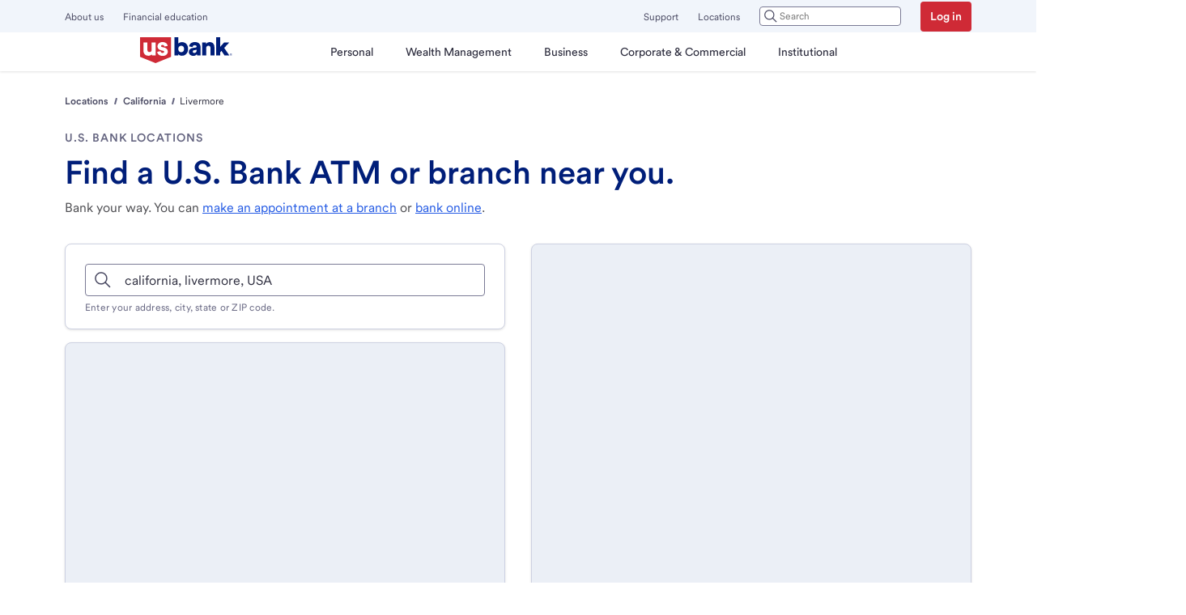

--- FILE ---
content_type: text/html; charset=utf-8
request_url: https://www.usbank.com/locations/california/livermore/
body_size: 33502
content:
<!DOCTYPE html><html lang="en"><head><meta charSet="utf-8" data-next-head=""/><meta name="viewport" content="width=device-width, initial-scale=1, maximum-scale=5, minimum-scale=1" data-next-head=""/><link rel="Shortcut Icon" href="https://content.usbank.com/content/dam/usbank/images/favicon.ico" data-next-head=""/><meta name="format-detection" content="telephone=no" data-next-head=""/><meta name="google-site-verification" content="googlebf6ea0e3bb4bf0ce.html" data-next-head=""/><title data-next-head="">Livermore, CA Branch or ATM Locations | U.S. Bank</title><meta name="description" content="Find a U.S. Bank ATM or Branch in Livermore, CA to open a bank account, apply for loans, deposit funds &amp; more. Get hours, directions &amp; financial services provided." data-next-head=""/><meta name="twitter:description" content="Find a U.S. Bank ATM or Branch in Livermore, CA to open a bank account, apply for loans, deposit funds &amp; more. Get hours, directions &amp; financial services provided." data-next-head=""/><meta name="twitter:title" content="Livermore, CA Branch or ATM Locations | U.S. Bank" data-next-head=""/><meta property="og:locale" content="en-us" data-next-head=""/><meta property="og:url" content="https://www.usbank.com/locations/california/livermore/" data-next-head=""/><meta property="og:site_name" content="https://www.usbank.com/locations" data-next-head=""/><meta property="twitter:url" content="https://www.usbank.com/locations/california/livermore/" data-next-head=""/><link rel="canonical" href="https://www.usbank.com/locations/california/livermore/" data-next-head=""/><meta property="og:title" content="Livermore, CA Branch or ATM Locations | U.S. Bank" data-next-head=""/><meta property="og:description" content="Find a U.S. Bank ATM or Branch in Livermore, CA to open a bank account, apply for loans, deposit funds &amp; more. Get hours, directions &amp; financial services provided." data-next-head=""/><link rel="preload" href="/locations/_next/static/css/02c5b23d05e6e275.css" as="style"/><base href="/locations/" data-next-head=""/><link rel="stylesheet" href="/locations/_next/static/css/02c5b23d05e6e275.css" data-n-g=""/><noscript data-n-css=""></noscript><script defer="" noModule="" src="/locations/_next/static/chunks/polyfills-42372ed130431b0a.js"></script><script src="/locations/_next/static/chunks/webpack-b580b8787de64aff.js" defer=""></script><script src="/locations/_next/static/chunks/framework-eab4aa9cbd5667ec.js" defer=""></script><script src="/locations/_next/static/chunks/main-41895b8071f44a15.js" defer=""></script><script src="/locations/_next/static/chunks/pages/_app-bdeffc222f1f8525.js" defer=""></script><script src="/locations/_next/static/chunks/055ab6dd-f62645b6bb0f1567.js" defer=""></script><script src="/locations/_next/static/chunks/2f77a57c-281ac823bb3ee4c5.js" defer=""></script><script src="/locations/_next/static/chunks/674-c12952f68c9b7a07.js" defer=""></script><script src="/locations/_next/static/chunks/915-0350d8d166baf922.js" defer=""></script><script src="/locations/_next/static/chunks/352-7aa93ecd6c9567a1.js" defer=""></script><script src="/locations/_next/static/chunks/725-cf60ec3438840a8d.js" defer=""></script><script src="/locations/_next/static/chunks/580-4ff48798893921e3.js" defer=""></script><script src="/locations/_next/static/chunks/46-84e407ced953e83b.js" defer=""></script><script src="/locations/_next/static/chunks/821-d61d56e67e672b00.js" defer=""></script><script src="/locations/_next/static/chunks/pages/%5Bstate%5D/%5Bcity%5D-b7f429577b166c93.js" defer=""></script><script src="/locations/_next/static/qCojCwL_u4qEgUL0T6mCM/_buildManifest.js" defer=""></script><script src="/locations/_next/static/qCojCwL_u4qEgUL0T6mCM/_ssgManifest.js" defer=""></script></head><body><link rel="preload" as="image" href="https://content.usbank.com/content/dam/usbank/images/logo-personal.svg"/><link rel="preload" as="image" href="https://www.usbank.com/dam/homepage/light-phone-test2.png"/><link rel="preload" as="image" href="https://content.usbank.com/content/dam/usbank/en/images/icons/icon-privacy-options.svg"/><div id="__next"><div data-testid="layout-view" class="layout layout--california--livermore"><div data-compn="@usb-dcom/skip-content" data-compv="10.0.2" data-libn="@usb-dcom" data-libv="0.0.1" id="skip-to-content" class="skip-content__container" data-testid="skip-to-content"><a href="#main-content" tabindex="0" lang="en" data-testid="usb-link-skip-to-content-link" data-compn="@usb-shield/react-link" data-compv="10.3.9" data-libn="usb-shield" data-libv="10.0.1" class="usb-link basic usb-link_basic default-no-underline is-standard-style cta-style_standard is-underlined emphasis_subtle is-size-medium size_medium button-link skip-content__link usb-button button--default button--secondary" target="_self">Skip to main content</a></div><header class="header-desktop mobile-app-hide"><div class="header-desktop " id="header-nav"><div class="header-desktop__nav-wrapper" data-testid="header-desktop"><div class="usb-grid--container vw-grid " type="" id="" data-testid="" data-compn="@usb-shield/react-grid" data-compv="10.1.5" data-libn="usb-shield" data-libv="10.0.1" lang="en"><div class="grid grid--col12  grid  zero-padding  normal-gap  justify-stretch  align-stretch grid-wrapper position-static "><div class="col xl-12 lg-12 md-12 sm-4    off-sm-undefined  display-flex zero-padding justify-auto align-auto  "><div class="utility-nav"><div class="utility-nav__left" data-testid="left-utility-nav"><div class="utility-nav__link-wrapper"><a href="https://www.usbank.com/about-us-bank.html" lang="en" data-testid="usb-link-usb-link-undefined" data-compn="@usb-shield/react-link" data-compv="10.3.9" data-libn="usb-shield" data-libv="10.0.1" class="usb-link basic usb-link_basic default-no-underline is-standard-style cta-style_standard is-not-underlined emphasis_minimal is-size-medium size_medium usb-link-extended nav-links" theme="" tabindex="0">About us</a></div><div class="utility-nav__link-wrapper"><a href="https://www.usbank.com/financialiq.html" lang="en" data-testid="usb-link-usb-link-undefined" data-compn="@usb-shield/react-link" data-compv="10.3.9" data-libn="usb-shield" data-libv="10.0.1" class="usb-link basic usb-link_basic default-no-underline is-standard-style cta-style_standard is-not-underlined emphasis_minimal is-size-medium size_medium usb-link-extended nav-links" theme="" tabindex="0">Financial education</a></div></div><div class="utility-nav__right" data-testid="right-utility-nav"><div class="utility-nav__link-wrapper"><a href="https://www.usbank.com/customer-service.html" lang="en" data-testid="usb-link-usb-link-undefined" data-compn="@usb-shield/react-link" data-compv="10.3.9" data-libn="usb-shield" data-libv="10.0.1" class="usb-link basic usb-link_basic default-no-underline is-standard-style cta-style_standard is-not-underlined emphasis_minimal is-size-medium size_medium usb-link-extended nav-links" theme="" tabindex="0">Support</a></div><div class="utility-nav__link-wrapper"><a href="https://www.usbank.com/locations/search/" lang="en" data-testid="usb-link-usb-link-undefined" data-compn="@usb-shield/react-link" data-compv="10.3.9" data-libn="usb-shield" data-libv="10.0.1" class="usb-link basic usb-link_basic default-no-underline is-standard-style cta-style_standard is-not-underlined emphasis_minimal is-size-medium size_medium usb-link-extended nav-links" theme="" tabindex="0">Locations</a></div><div class="utility-nav__link-wrapper"></div><div class="utility-nav__link-wrapper"><a href="https://onlinebanking.usbank.com/auth/login/" lang="en" data-testid="usb-link-usb-link-undefined" data-compn="@usb-shield/react-link" data-compv="10.3.9" data-libn="usb-shield" data-libv="10.0.1" class="usb-link basic usb-link_basic default-no-underline is-standard-style cta-style_standard is-underlined emphasis_subtle is-size-medium size_medium usb-link-extended usb-button button--small button--highlight--heavy button-link login-btn-wrapper" theme="" tabindex="0">Log in</a></div></div></div><div role="switch" class="header-desktop__overlay-wrapper overlay__utility-navbar" data-testid="header-desktop-overlay" tabindex="-1" aria-checked="false" aria-label="overlay"></div><nav class="navigation" aria-label="Main"><div class="header-desktop__primary-nav-wrapper"><a href="https://www.usbank.com" aria-label="U.S. Bank" data-testid="usb-logo" class="brand-logo-wrapper" id="brand-logo-image-wrapper-link"><img class="brand-logo-wrapper__logo" src="https://content.usbank.com/content/dam/usbank/images/logo-personal.svg" height="32" width="115" alt="U.S. Bank" data-testid="brand-logo"/></a><ul data-testid="menu-nav" class="menu" role="menubar"><li class="menu__nav-wrapper" role="none"><button class="menu__nav-link first-level " aria-expanded="false" tabindex="0" id="Personal" aria-controls="Personal_subMenu" aria-haspopup="true" role="menuitem"><span class="text">Personal</span></button><ul id="Personal_subMenu" class="sub-menu " style="height:364px;top:48px" aria-hidden="true" data-testid="sub-menu" role="menu"><li class="nav-element-wrapper sub-menu-wrapper secondary-level" role="none"><button class="menu__nav-link sub-menu__link secondary-level" aria-controls="Bank_accounts_TernaryMenu" role="menuitem">Bank accounts</button><ul class="ternary-menu sub-menu" data-testid="ternary-menu" id="Bank_accounts_TernaryMenu" role="menu"><li class="nav-element-wrapper ternary-level" role="none"><a href="https://www.usbank.com/bank-accounts/checking-accounts/bank-smartly-checking.html" role="menuitem" lang="en" data-testid="usb-link-usb-link-undefined" data-compn="@usb-shield/react-link" data-compv="10.3.9" data-libn="usb-shield" data-libv="10.0.1" class="usb-link basic usb-link_basic default-no-underline is-standard-style cta-style_standard is-not-underlined emphasis_minimal is-size-medium size_medium sub-menu__link ternary-nav-link menu__nav-link ternary-level">Bank Smartly® Checking account</a></li><li class="nav-element-wrapper ternary-level" role="none"><a href="https://www.usbank.com/bank-accounts/checking-accounts/checkless-checking.html" role="menuitem" lang="en" data-testid="usb-link-usb-link-undefined" data-compn="@usb-shield/react-link" data-compv="10.3.9" data-libn="usb-shield" data-libv="10.0.1" class="usb-link basic usb-link_basic default-no-underline is-standard-style cta-style_standard is-not-underlined emphasis_minimal is-size-medium size_medium sub-menu__link ternary-nav-link menu__nav-link ternary-level">Safe Debit account</a></li><li class="nav-element-wrapper ternary-level" role="none"><a href="https://www.usbank.com/bank-accounts/savings-accounts.html" role="menuitem" lang="en" data-testid="usb-link-usb-link-undefined" data-compn="@usb-shield/react-link" data-compv="10.3.9" data-libn="usb-shield" data-libv="10.0.1" class="usb-link basic usb-link_basic default-no-underline is-standard-style cta-style_standard is-not-underlined emphasis_minimal is-size-medium size_medium sub-menu__link ternary-nav-link menu__nav-link ternary-level">Savings accounts</a></li><li class="nav-element-wrapper ternary-level" role="none"><a href="https://www.usbank.com/bank-accounts/savings-accounts/elite-money-market.html" role="menuitem" lang="en" data-testid="usb-link-usb-link-undefined" data-compn="@usb-shield/react-link" data-compv="10.3.9" data-libn="usb-shield" data-libv="10.0.1" class="usb-link basic usb-link_basic default-no-underline is-standard-style cta-style_standard is-not-underlined emphasis_minimal is-size-medium size_medium sub-menu__link ternary-nav-link menu__nav-link ternary-level">Money market accounts</a></li><li class="nav-element-wrapper ternary-level" role="none"><a href="https://www.usbank.com/bank-accounts/savings-accounts/certificate-of-deposit.html?productCode=CDA" role="menuitem" lang="en" data-testid="usb-link-usb-link-undefined" data-compn="@usb-shield/react-link" data-compv="10.3.9" data-libn="usb-shield" data-libv="10.0.1" class="usb-link basic usb-link_basic default-no-underline is-standard-style cta-style_standard is-not-underlined emphasis_minimal is-size-medium size_medium sub-menu__link ternary-nav-link menu__nav-link ternary-level">CDs</a></li><li class="nav-element-wrapper ternary-level" role="none"><a href="https://www.usbank.com/bank-accounts/checking-accounts/debit-cards.html" role="menuitem" lang="en" data-testid="usb-link-usb-link-undefined" data-compn="@usb-shield/react-link" data-compv="10.3.9" data-libn="usb-shield" data-libv="10.0.1" class="usb-link basic usb-link_basic default-no-underline is-standard-style cta-style_standard is-not-underlined emphasis_minimal is-size-medium size_medium sub-menu__link ternary-nav-link menu__nav-link ternary-level">Debit Cards</a></li><li class="nav-element-wrapper ternary-level" role="none"><a href="https://www.usbank.com/prepaid-visa-gift-card.html" role="menuitem" lang="en" data-testid="usb-link-usb-link-undefined" data-compn="@usb-shield/react-link" data-compv="10.3.9" data-libn="usb-shield" data-libv="10.0.1" class="usb-link basic usb-link_basic default-no-underline is-standard-style cta-style_standard is-not-underlined emphasis_minimal is-size-medium size_medium sub-menu__link ternary-nav-link menu__nav-link ternary-level">Visa gift cards</a></li><li class="nav-element-wrapper ternary-level" role="none"><a href="https://www.usbank.com/online-mobile-banking.html" role="menuitem" lang="en" data-testid="usb-link-usb-link-undefined" data-compn="@usb-shield/react-link" data-compv="10.3.9" data-libn="usb-shield" data-libv="10.0.1" class="usb-link basic usb-link_basic default-no-underline is-standard-style cta-style_standard is-not-underlined emphasis_minimal is-size-medium size_medium sub-menu__link ternary-nav-link menu__nav-link ternary-level">Mobile &amp; online features</a></li><li class="nav-element-wrapper ternary-level" role="none"><a href="https://www.usbank.com/bank-accounts/checking-accounts.html" role="menuitem" lang="en" data-testid="usb-link-usb-link-undefined" data-compn="@usb-shield/react-link" data-compv="10.3.9" data-libn="usb-shield" data-libv="10.0.1" class="usb-link basic usb-link_basic default-no-underline is-standard-style cta-style_standard is-not-underlined emphasis_minimal is-size-medium size_medium sub-menu__link ternary-nav-link menu__nav-link ternary-level">Explore checking accounts</a></li><li class="nav-element-wrapper ternary-level" role="none"><a href="https://www.usbank.com/bank-accounts.html" role="menuitem" lang="en" data-testid="usb-link-usb-link-undefined" data-compn="@usb-shield/react-link" data-compv="10.3.9" data-libn="usb-shield" data-libv="10.0.1" class="usb-link basic usb-link_basic default-no-underline is-standard-style cta-style_standard is-not-underlined emphasis_minimal is-size-medium size_medium sub-menu__link ternary-nav-link menu__nav-link ternary-level">Explore bank accounts</a></li></ul></li><li class="nav-element-wrapper sub-menu-wrapper secondary-level" role="none"><button class="menu__nav-link sub-menu__link secondary-level" aria-controls="Credit_cards_TernaryMenu" role="menuitem">Credit cards</button><ul class="ternary-menu sub-menu" data-testid="ternary-menu" id="Credit_cards_TernaryMenu" role="menu"><li class="nav-element-wrapper ternary-level" role="none"><a href="https://www.usbank.com/credit-cards.html" role="menuitem" lang="en" data-testid="usb-link-usb-link-undefined" data-compn="@usb-shield/react-link" data-compv="10.3.9" data-libn="usb-shield" data-libv="10.0.1" class="usb-link basic usb-link_basic default-no-underline is-standard-style cta-style_standard is-not-underlined emphasis_minimal is-size-medium size_medium sub-menu__link ternary-nav-link menu__nav-link ternary-level">View all credit cards</a></li><li class="nav-element-wrapper ternary-level" role="none"><a href="https://www.usbank.com/credit-cards/credit-card-insider.html" role="menuitem" lang="en" data-testid="usb-link-usb-link-undefined" data-compn="@usb-shield/react-link" data-compv="10.3.9" data-libn="usb-shield" data-libv="10.0.1" class="usb-link basic usb-link_basic default-no-underline is-standard-style cta-style_standard is-not-underlined emphasis_minimal is-size-medium size_medium sub-menu__link ternary-nav-link menu__nav-link ternary-level">Credit Card Insights</a></li><li class="nav-element-wrapper ternary-level" role="none"><a href="https://www.usbank.com/credit-cards.html#cashback" role="menuitem" lang="en" data-testid="usb-link-usb-link-undefined" data-compn="@usb-shield/react-link" data-compv="10.3.9" data-libn="usb-shield" data-libv="10.0.1" class="usb-link basic usb-link_basic default-no-underline is-standard-style cta-style_standard is-not-underlined emphasis_minimal is-size-medium size_medium sub-menu__link ternary-nav-link menu__nav-link ternary-level">Cash Back Credit Cards</a></li><li class="nav-element-wrapper ternary-level" role="none"><a href="https://www.usbank.com/credit-cards.html#points" role="menuitem" lang="en" data-testid="usb-link-usb-link-undefined" data-compn="@usb-shield/react-link" data-compv="10.3.9" data-libn="usb-shield" data-libv="10.0.1" class="usb-link basic usb-link_basic default-no-underline is-standard-style cta-style_standard is-not-underlined emphasis_minimal is-size-medium size_medium sub-menu__link ternary-nav-link menu__nav-link ternary-level">Rewards Credit Cards</a></li><li class="nav-element-wrapper ternary-level" role="none"><a href="https://www.usbank.com/credit-cards.html#lowintrorate" role="menuitem" lang="en" data-testid="usb-link-usb-link-undefined" data-compn="@usb-shield/react-link" data-compv="10.3.9" data-libn="usb-shield" data-libv="10.0.1" class="usb-link basic usb-link_basic default-no-underline is-standard-style cta-style_standard is-not-underlined emphasis_minimal is-size-medium size_medium sub-menu__link ternary-nav-link menu__nav-link ternary-level">Low Intro APR Credit Cards</a></li><li class="nav-element-wrapper ternary-level" role="none"><a href="https://www.usbank.com/credit-cards.html#travel " role="menuitem" lang="en" data-testid="usb-link-usb-link-undefined" data-compn="@usb-shield/react-link" data-compv="10.3.9" data-libn="usb-shield" data-libv="10.0.1" class="usb-link basic usb-link_basic default-no-underline is-standard-style cta-style_standard is-not-underlined emphasis_minimal is-size-medium size_medium sub-menu__link ternary-nav-link menu__nav-link ternary-level">Travel Credit Cards</a></li><li class="nav-element-wrapper ternary-level" role="none"><a href="https://www.usbank.com/credit-cards.html#noannualfee" role="menuitem" lang="en" data-testid="usb-link-usb-link-undefined" data-compn="@usb-shield/react-link" data-compv="10.3.9" data-libn="usb-shield" data-libv="10.0.1" class="usb-link basic usb-link_basic default-no-underline is-standard-style cta-style_standard is-not-underlined emphasis_minimal is-size-medium size_medium sub-menu__link ternary-nav-link menu__nav-link ternary-level">No Annual Fee Credit Cards</a></li><li class="nav-element-wrapper ternary-level" role="none"><a href="https://www.usbank.com/credit-cards.html#flexible-financing" role="menuitem" lang="en" data-testid="usb-link-usb-link-undefined" data-compn="@usb-shield/react-link" data-compv="10.3.9" data-libn="usb-shield" data-libv="10.0.1" class="usb-link basic usb-link_basic default-no-underline is-standard-style cta-style_standard is-not-underlined emphasis_minimal is-size-medium size_medium sub-menu__link ternary-nav-link menu__nav-link ternary-level">Flexible Payment Credit Cards</a></li><li class="nav-element-wrapper ternary-level" role="none"><a href="https://www.usbank.com/credit-cards.html#buildcredit" role="menuitem" lang="en" data-testid="usb-link-usb-link-undefined" data-compn="@usb-shield/react-link" data-compv="10.3.9" data-libn="usb-shield" data-libv="10.0.1" class="usb-link basic usb-link_basic default-no-underline is-standard-style cta-style_standard is-not-underlined emphasis_minimal is-size-medium size_medium sub-menu__link ternary-nav-link menu__nav-link ternary-level">Credit Building Credit Cards</a></li><li class="nav-element-wrapper ternary-level" role="none"><a href="https://www.usbank.com/business-banking/business-credit-cards.html" role="menuitem" lang="en" data-testid="usb-link-usb-link-undefined" data-compn="@usb-shield/react-link" data-compv="10.3.9" data-libn="usb-shield" data-libv="10.0.1" class="usb-link basic usb-link_basic default-no-underline is-standard-style cta-style_standard is-not-underlined emphasis_minimal is-size-medium size_medium sub-menu__link ternary-nav-link menu__nav-link ternary-level">Small Business Credit Cards</a></li><li class="nav-element-wrapper ternary-level" role="none"><a href="https://www.usbank.com/credit-cards/buy-now-pay-later-extendpay.html" role="menuitem" lang="en" data-testid="usb-link-usb-link-undefined" data-compn="@usb-shield/react-link" data-compv="10.3.9" data-libn="usb-shield" data-libv="10.0.1" class="usb-link basic usb-link_basic default-no-underline is-standard-style cta-style_standard is-not-underlined emphasis_minimal is-size-medium size_medium sub-menu__link ternary-nav-link menu__nav-link ternary-level">ExtendPay Plan</a></li><li class="nav-element-wrapper ternary-level" role="none"><a href="https://www.usbank.com/credit-cards/extend-pay-loan.html" role="menuitem" lang="en" data-testid="usb-link-usb-link-undefined" data-compn="@usb-shield/react-link" data-compv="10.3.9" data-libn="usb-shield" data-libv="10.0.1" class="usb-link basic usb-link_basic default-no-underline is-standard-style cta-style_standard is-not-underlined emphasis_minimal is-size-medium size_medium sub-menu__link ternary-nav-link menu__nav-link ternary-level">ExtendPay Loan</a></li></ul></li><li class="nav-element-wrapper sub-menu-wrapper secondary-level" role="none"><button class="menu__nav-link sub-menu__link secondary-level" aria-controls="Investing_and_retirement_TernaryMenu" role="menuitem">Investing and retirement</button><ul class="ternary-menu sub-menu" data-testid="ternary-menu" id="Investing_and_retirement_TernaryMenu" role="menu"><li class="nav-element-wrapper ternary-level" role="none"><a href="https://www.usbank.com/investing/online-investing.html" role="menuitem" lang="en" data-testid="usb-link-usb-link-undefined" data-compn="@usb-shield/react-link" data-compv="10.3.9" data-libn="usb-shield" data-libv="10.0.1" class="usb-link basic usb-link_basic default-no-underline is-standard-style cta-style_standard is-not-underlined emphasis_minimal is-size-medium size_medium sub-menu__link ternary-nav-link menu__nav-link ternary-level">Online investing</a></li><li class="nav-element-wrapper ternary-level" role="none"><a href="https://www.usbank.com/investing/investment-management.html" role="menuitem" lang="en" data-testid="usb-link-usb-link-undefined" data-compn="@usb-shield/react-link" data-compv="10.3.9" data-libn="usb-shield" data-libv="10.0.1" class="usb-link basic usb-link_basic default-no-underline is-standard-style cta-style_standard is-not-underlined emphasis_minimal is-size-medium size_medium sub-menu__link ternary-nav-link menu__nav-link ternary-level">Investment management</a></li><li class="nav-element-wrapper ternary-level" role="none"><a href="https://www.usbank.com/retirement-planning.html" role="menuitem" lang="en" data-testid="usb-link-usb-link-undefined" data-compn="@usb-shield/react-link" data-compv="10.3.9" data-libn="usb-shield" data-libv="10.0.1" class="usb-link basic usb-link_basic default-no-underline is-standard-style cta-style_standard is-not-underlined emphasis_minimal is-size-medium size_medium sub-menu__link ternary-nav-link menu__nav-link ternary-level">Retirement planning</a></li><li class="nav-element-wrapper ternary-level" role="none"><a href="https://www.usbank.com/retirement-planning/open-an-ira/what-is-an-ira.html" role="menuitem" lang="en" data-testid="usb-link-usb-link-undefined" data-compn="@usb-shield/react-link" data-compv="10.3.9" data-libn="usb-shield" data-libv="10.0.1" class="usb-link basic usb-link_basic default-no-underline is-standard-style cta-style_standard is-not-underlined emphasis_minimal is-size-medium size_medium sub-menu__link ternary-nav-link menu__nav-link ternary-level">IRAs &amp; 401(k) rollovers</a></li><li class="nav-element-wrapper ternary-level" role="none"><a href="https://www.usbank.com/investing/financial-goals.html" role="menuitem" lang="en" data-testid="usb-link-usb-link-undefined" data-compn="@usb-shield/react-link" data-compv="10.3.9" data-libn="usb-shield" data-libv="10.0.1" class="usb-link basic usb-link_basic default-no-underline is-standard-style cta-style_standard is-not-underlined emphasis_minimal is-size-medium size_medium sub-menu__link ternary-nav-link menu__nav-link ternary-level">Financial goals</a></li><li class="nav-element-wrapper ternary-level" role="none"><a href="https://www.usbank.com/wealth-management/wealth-management-services.html" role="menuitem" lang="en" data-testid="usb-link-usb-link-undefined" data-compn="@usb-shield/react-link" data-compv="10.3.9" data-libn="usb-shield" data-libv="10.0.1" class="usb-link basic usb-link_basic default-no-underline is-standard-style cta-style_standard is-not-underlined emphasis_minimal is-size-medium size_medium sub-menu__link ternary-nav-link menu__nav-link ternary-level">Explore all services</a></li></ul></li><li class="nav-element-wrapper sub-menu-wrapper secondary-level" role="none"><button class="menu__nav-link sub-menu__link secondary-level" aria-controls="Personal_loans_&amp;_lines_TernaryMenu" role="menuitem">Personal loans &amp; lines</button><ul class="ternary-menu sub-menu" data-testid="ternary-menu" id="Personal_loans_&amp;_lines_TernaryMenu" role="menu"><li class="nav-element-wrapper ternary-level" role="none"><a href="https://www.usbank.com/loans-credit-lines/personal-loans-and-lines-of-credit.html" role="menuitem" lang="en" data-testid="usb-link-usb-link-undefined" data-compn="@usb-shield/react-link" data-compv="10.3.9" data-libn="usb-shield" data-libv="10.0.1" class="usb-link basic usb-link_basic default-no-underline is-standard-style cta-style_standard is-not-underlined emphasis_minimal is-size-medium size_medium sub-menu__link ternary-nav-link menu__nav-link ternary-level">Loans &amp; credit lines</a></li><li class="nav-element-wrapper ternary-level" role="none"><a href="https://www.usbank.com/loans-credit-lines/personal-loans-and-lines-of-credit/personal-loan-calculator.html" role="menuitem" lang="en" data-testid="usb-link-usb-link-undefined" data-compn="@usb-shield/react-link" data-compv="10.3.9" data-libn="usb-shield" data-libv="10.0.1" class="usb-link basic usb-link_basic default-no-underline is-standard-style cta-style_standard is-not-underlined emphasis_minimal is-size-medium size_medium sub-menu__link ternary-nav-link menu__nav-link ternary-level">Personal loan calculator</a></li><li class="nav-element-wrapper ternary-level" role="none"><a href="https://www.usbank.com/loans-credit-lines/debt-consolidation.html" role="menuitem" lang="en" data-testid="usb-link-usb-link-undefined" data-compn="@usb-shield/react-link" data-compv="10.3.9" data-libn="usb-shield" data-libv="10.0.1" class="usb-link basic usb-link_basic default-no-underline is-standard-style cta-style_standard is-not-underlined emphasis_minimal is-size-medium size_medium sub-menu__link ternary-nav-link menu__nav-link ternary-level">Debt consolidation</a></li><li class="nav-element-wrapper ternary-level" role="none"><a href="https://www.usbank.com/loans-credit-lines/debt-consolidation/debt-consolidation-loan-calculator.html" role="menuitem" lang="en" data-testid="usb-link-usb-link-undefined" data-compn="@usb-shield/react-link" data-compv="10.3.9" data-libn="usb-shield" data-libv="10.0.1" class="usb-link basic usb-link_basic default-no-underline is-standard-style cta-style_standard is-not-underlined emphasis_minimal is-size-medium size_medium sub-menu__link ternary-nav-link menu__nav-link ternary-level">Debt consolidation calculator</a></li><li class="nav-element-wrapper ternary-level" role="none"><a href="https://www.usbank.com/loans-credit-lines/emergency-home-repair-loans.html" role="menuitem" lang="en" data-testid="usb-link-usb-link-undefined" data-compn="@usb-shield/react-link" data-compv="10.3.9" data-libn="usb-shield" data-libv="10.0.1" class="usb-link basic usb-link_basic default-no-underline is-standard-style cta-style_standard is-not-underlined emphasis_minimal is-size-medium size_medium sub-menu__link ternary-nav-link menu__nav-link ternary-level">Home repair financing</a></li></ul></li><li class="nav-element-wrapper sub-menu-wrapper secondary-level" role="none"><button class="menu__nav-link sub-menu__link secondary-level" aria-controls="Home_loans_TernaryMenu" role="menuitem">Home loans</button><ul class="ternary-menu sub-menu" data-testid="ternary-menu" id="Home_loans_TernaryMenu" role="menu"><li class="nav-element-wrapper ternary-level" role="none"><a href="https://www.usbank.com/home-loans/mortgage.html" role="menuitem" lang="en" data-testid="usb-link-usb-link-undefined" data-compn="@usb-shield/react-link" data-compv="10.3.9" data-libn="usb-shield" data-libv="10.0.1" class="usb-link basic usb-link_basic default-no-underline is-standard-style cta-style_standard is-not-underlined emphasis_minimal is-size-medium size_medium sub-menu__link ternary-nav-link menu__nav-link ternary-level">Mortgages</a></li><li class="nav-element-wrapper ternary-level" role="none"><a href="https://www.usbank.com/home-loans/mortgage/mortgage-rates.html" role="menuitem" lang="en" data-testid="usb-link-usb-link-undefined" data-compn="@usb-shield/react-link" data-compv="10.3.9" data-libn="usb-shield" data-libv="10.0.1" class="usb-link basic usb-link_basic default-no-underline is-standard-style cta-style_standard is-not-underlined emphasis_minimal is-size-medium size_medium sub-menu__link ternary-nav-link menu__nav-link ternary-level">Today&#x27;s mortgage rates</a></li><li class="nav-element-wrapper ternary-level" role="none"><a href="https://www.usbank.com/home-loans/refinance.html" role="menuitem" lang="en" data-testid="usb-link-usb-link-undefined" data-compn="@usb-shield/react-link" data-compv="10.3.9" data-libn="usb-shield" data-libv="10.0.1" class="usb-link basic usb-link_basic default-no-underline is-standard-style cta-style_standard is-not-underlined emphasis_minimal is-size-medium size_medium sub-menu__link ternary-nav-link menu__nav-link ternary-level">Refinancing</a></li><li class="nav-element-wrapper ternary-level" role="none"><a href="https://www.usbank.com/home-loans/mortgage/mortgage-calculators.html" role="menuitem" lang="en" data-testid="usb-link-usb-link-undefined" data-compn="@usb-shield/react-link" data-compv="10.3.9" data-libn="usb-shield" data-libv="10.0.1" class="usb-link basic usb-link_basic default-no-underline is-standard-style cta-style_standard is-not-underlined emphasis_minimal is-size-medium size_medium sub-menu__link ternary-nav-link menu__nav-link ternary-level">Mortgage calculators</a></li><li class="nav-element-wrapper ternary-level" role="none"><a href="https://www.usbank.com/home-loans/home-equity.html" role="menuitem" lang="en" data-testid="usb-link-usb-link-undefined" data-compn="@usb-shield/react-link" data-compv="10.3.9" data-libn="usb-shield" data-libv="10.0.1" class="usb-link basic usb-link_basic default-no-underline is-standard-style cta-style_standard is-not-underlined emphasis_minimal is-size-medium size_medium sub-menu__link ternary-nav-link menu__nav-link ternary-level">Home equity</a></li><li class="nav-element-wrapper ternary-level" role="none"><a href="https://www.usbank.com/home-loans/mortgage/first-time-home-buyers.html" role="menuitem" lang="en" data-testid="usb-link-usb-link-undefined" data-compn="@usb-shield/react-link" data-compv="10.3.9" data-libn="usb-shield" data-libv="10.0.1" class="usb-link basic usb-link_basic default-no-underline is-standard-style cta-style_standard is-not-underlined emphasis_minimal is-size-medium size_medium sub-menu__link ternary-nav-link menu__nav-link ternary-level">First-time home buyers</a></li><li class="nav-element-wrapper ternary-level" role="none"><a href="https://www.usbank.com/home-loans/home-improvement.html" role="menuitem" lang="en" data-testid="usb-link-usb-link-undefined" data-compn="@usb-shield/react-link" data-compv="10.3.9" data-libn="usb-shield" data-libv="10.0.1" class="usb-link basic usb-link_basic default-no-underline is-standard-style cta-style_standard is-not-underlined emphasis_minimal is-size-medium size_medium sub-menu__link ternary-nav-link menu__nav-link ternary-level">Home improvement loans</a></li><li class="nav-element-wrapper ternary-level" role="none"><a href="https://www.usbank.com/home-loans/mortgage/mortgage-account-management.html" role="menuitem" lang="en" data-testid="usb-link-usb-link-undefined" data-compn="@usb-shield/react-link" data-compv="10.3.9" data-libn="usb-shield" data-libv="10.0.1" class="usb-link basic usb-link_basic default-no-underline is-standard-style cta-style_standard is-not-underlined emphasis_minimal is-size-medium size_medium sub-menu__link ternary-nav-link menu__nav-link ternary-level">Manage my mortgage</a></li><li class="nav-element-wrapper ternary-level" role="none"><a href="https://www.usbank.com/home-loans/mortgage/mortgage-assistance.html" role="menuitem" lang="en" data-testid="usb-link-usb-link-undefined" data-compn="@usb-shield/react-link" data-compv="10.3.9" data-libn="usb-shield" data-libv="10.0.1" class="usb-link basic usb-link_basic default-no-underline is-standard-style cta-style_standard is-not-underlined emphasis_minimal is-size-medium size_medium sub-menu__link ternary-nav-link menu__nav-link ternary-level">Mortgage help and repayment</a></li></ul></li><li class="nav-element-wrapper sub-menu-wrapper secondary-level" role="none"><button class="menu__nav-link sub-menu__link secondary-level" aria-controls="Vehicle_loans_TernaryMenu" role="menuitem">Vehicle loans</button><ul class="ternary-menu sub-menu" data-testid="ternary-menu" id="Vehicle_loans_TernaryMenu" role="menu"><li class="nav-element-wrapper ternary-level" role="none"><a href="https://www.usbank.com/vehicle-loans/auto-loans.html" role="menuitem" lang="en" data-testid="usb-link-usb-link-undefined" data-compn="@usb-shield/react-link" data-compv="10.3.9" data-libn="usb-shield" data-libv="10.0.1" class="usb-link basic usb-link_basic default-no-underline is-standard-style cta-style_standard is-not-underlined emphasis_minimal is-size-medium size_medium sub-menu__link ternary-nav-link menu__nav-link ternary-level">Auto loans</a></li><li class="nav-element-wrapper ternary-level" role="none"><a href="https://www.usbank.com/vehicle-loans/auto-loans/payment-calculator.html" role="menuitem" lang="en" data-testid="usb-link-usb-link-undefined" data-compn="@usb-shield/react-link" data-compv="10.3.9" data-libn="usb-shield" data-libv="10.0.1" class="usb-link basic usb-link_basic default-no-underline is-standard-style cta-style_standard is-not-underlined emphasis_minimal is-size-medium size_medium sub-menu__link ternary-nav-link menu__nav-link ternary-level">Auto loan calculator</a></li><li class="nav-element-wrapper ternary-level" role="none"><a href="https://www.usbank.com/vehicle-loans/rv-loans.html" role="menuitem" lang="en" data-testid="usb-link-usb-link-undefined" data-compn="@usb-shield/react-link" data-compv="10.3.9" data-libn="usb-shield" data-libv="10.0.1" class="usb-link basic usb-link_basic default-no-underline is-standard-style cta-style_standard is-not-underlined emphasis_minimal is-size-medium size_medium sub-menu__link ternary-nav-link menu__nav-link ternary-level">RV loans</a></li><li class="nav-element-wrapper ternary-level" role="none"><a href="https://www.usbank.com/vehicle-loans/boat-loans.html" role="menuitem" lang="en" data-testid="usb-link-usb-link-undefined" data-compn="@usb-shield/react-link" data-compv="10.3.9" data-libn="usb-shield" data-libv="10.0.1" class="usb-link basic usb-link_basic default-no-underline is-standard-style cta-style_standard is-not-underlined emphasis_minimal is-size-medium size_medium sub-menu__link ternary-nav-link menu__nav-link ternary-level">Boat loans</a></li><li class="nav-element-wrapper ternary-level" role="none"><a href="https://www.usbank.com/vehicle-loans/auto-loans/auto-leasing.html" role="menuitem" lang="en" data-testid="usb-link-usb-link-undefined" data-compn="@usb-shield/react-link" data-compv="10.3.9" data-libn="usb-shield" data-libv="10.0.1" class="usb-link basic usb-link_basic default-no-underline is-standard-style cta-style_standard is-not-underlined emphasis_minimal is-size-medium size_medium sub-menu__link ternary-nav-link menu__nav-link ternary-level">Lease servicing</a></li><li class="nav-element-wrapper ternary-level" role="none"><a href="https://www.usbank.com/vehicle-loans/auto-loans/dealer-finance.html" role="menuitem" lang="en" data-testid="usb-link-usb-link-undefined" data-compn="@usb-shield/react-link" data-compv="10.3.9" data-libn="usb-shield" data-libv="10.0.1" class="usb-link basic usb-link_basic default-no-underline is-standard-style cta-style_standard is-not-underlined emphasis_minimal is-size-medium size_medium sub-menu__link ternary-nav-link menu__nav-link ternary-level">Dealer finance</a></li><li class="nav-element-wrapper ternary-level" role="none"><a href="https://www.usbank.com/vehicle-loans/vehicle-manager.html" role="menuitem" lang="en" data-testid="usb-link-usb-link-undefined" data-compn="@usb-shield/react-link" data-compv="10.3.9" data-libn="usb-shield" data-libv="10.0.1" class="usb-link basic usb-link_basic default-no-underline is-standard-style cta-style_standard is-not-underlined emphasis_minimal is-size-medium size_medium sub-menu__link ternary-nav-link menu__nav-link ternary-level">Vehicle Manager</a></li></ul></li><li class="nav-element-wrapper sub-menu-wrapper secondary-level" role="none"><button class="menu__nav-link sub-menu__link secondary-level" aria-controls="Mobile_and_online_TernaryMenu" role="menuitem">Mobile and online</button><ul class="ternary-menu sub-menu" data-testid="ternary-menu" id="Mobile_and_online_TernaryMenu" role="menu"><li class="nav-element-wrapper ternary-level" role="none"><a href="https://www.usbank.com/online-mobile-banking.html" role="menuitem" lang="en" data-testid="usb-link-usb-link-undefined" data-compn="@usb-shield/react-link" data-compv="10.3.9" data-libn="usb-shield" data-libv="10.0.1" class="usb-link basic usb-link_basic default-no-underline is-standard-style cta-style_standard is-not-underlined emphasis_minimal is-size-medium size_medium sub-menu__link ternary-nav-link menu__nav-link ternary-level">Mobile &amp; online features</a></li><li class="nav-element-wrapper ternary-level" role="none"><a href="https://www.usbank.com/online-mobile-banking/mobile-banking.html" role="menuitem" lang="en" data-testid="usb-link-usb-link-undefined" data-compn="@usb-shield/react-link" data-compv="10.3.9" data-libn="usb-shield" data-libv="10.0.1" class="usb-link basic usb-link_basic default-no-underline is-standard-style cta-style_standard is-not-underlined emphasis_minimal is-size-medium size_medium sub-menu__link ternary-nav-link menu__nav-link ternary-level">U.S. Bank Mobile App</a></li><li class="nav-element-wrapper ternary-level" role="none"><a href="https://www.usbank.com/online-mobile-banking/spending-tracker.html" role="menuitem" lang="en" data-testid="usb-link-usb-link-undefined" data-compn="@usb-shield/react-link" data-compv="10.3.9" data-libn="usb-shield" data-libv="10.0.1" class="usb-link basic usb-link_basic default-no-underline is-standard-style cta-style_standard is-not-underlined emphasis_minimal is-size-medium size_medium sub-menu__link ternary-nav-link menu__nav-link ternary-level">Personal spending tracker</a></li><li class="nav-element-wrapper ternary-level" role="none"><a href="https://www.usbank.com/online-mobile-banking/savings-goal-tracker.html" role="menuitem" lang="en" data-testid="usb-link-usb-link-undefined" data-compn="@usb-shield/react-link" data-compv="10.3.9" data-libn="usb-shield" data-libv="10.0.1" class="usb-link basic usb-link_basic default-no-underline is-standard-style cta-style_standard is-not-underlined emphasis_minimal is-size-medium size_medium sub-menu__link ternary-nav-link menu__nav-link ternary-level">Savings goal tracker</a></li></ul></li></ul></li><li class="menu__nav-wrapper" role="none"><button class="menu__nav-link first-level " aria-expanded="false" tabindex="0" id="Wealth-Management" aria-controls="Wealth_Management_subMenu" aria-haspopup="true" role="menuitem"><span class="text">Wealth Management</span></button><ul id="Wealth_Management_subMenu" class="sub-menu " style="height:416px;top:48px" aria-hidden="true" data-testid="sub-menu" role="menu"><li class="nav-element-wrapper sub-menu-wrapper secondary-level" role="none"><button class="menu__nav-link sub-menu__link secondary-level" aria-controls="Explore_Wealth_Management_TernaryMenu" role="menuitem">Explore Wealth Management</button><ul class="ternary-menu sub-menu" data-testid="ternary-menu" id="Explore_Wealth_Management_TernaryMenu" role="menu"><li class="nav-element-wrapper ternary-level" role="none"><a href="https://www.usbank.com/wealth-management.html" role="menuitem" lang="en" data-testid="usb-link-usb-link-undefined" data-compn="@usb-shield/react-link" data-compv="10.3.9" data-libn="usb-shield" data-libv="10.0.1" class="usb-link basic usb-link_basic default-no-underline is-standard-style cta-style_standard is-not-underlined emphasis_minimal is-size-medium size_medium sub-menu__link ternary-nav-link menu__nav-link ternary-level">Explore Wealth Management</a></li></ul></li><li class="nav-element-wrapper sub-menu-wrapper secondary-level" role="none"><button class="menu__nav-link sub-menu__link secondary-level" aria-controls="Our_services_TernaryMenu" role="menuitem">Our services</button><ul class="ternary-menu sub-menu" data-testid="ternary-menu" id="Our_services_TernaryMenu" role="menu"><li class="nav-element-wrapper ternary-level" role="none"><a href="https://www.usbank.com/wealth-management/wealth-management-services.html" role="menuitem" lang="en" data-testid="usb-link-usb-link-undefined" data-compn="@usb-shield/react-link" data-compv="10.3.9" data-libn="usb-shield" data-libv="10.0.1" class="usb-link basic usb-link_basic default-no-underline is-standard-style cta-style_standard is-not-underlined emphasis_minimal is-size-medium size_medium sub-menu__link ternary-nav-link menu__nav-link ternary-level">Explore our services</a></li><li class="nav-element-wrapper ternary-level" role="none"><a href="https://www.usbank.com/investing/investment-management.html" role="menuitem" lang="en" data-testid="usb-link-usb-link-undefined" data-compn="@usb-shield/react-link" data-compv="10.3.9" data-libn="usb-shield" data-libv="10.0.1" class="usb-link basic usb-link_basic default-no-underline is-standard-style cta-style_standard is-not-underlined emphasis_minimal is-size-medium size_medium sub-menu__link ternary-nav-link menu__nav-link ternary-level">Investment management</a></li><li class="nav-element-wrapper ternary-level" role="none"><a href="https://www.usbank.com/wealth-management/wealth-planning.html" role="menuitem" lang="en" data-testid="usb-link-usb-link-undefined" data-compn="@usb-shield/react-link" data-compv="10.3.9" data-libn="usb-shield" data-libv="10.0.1" class="usb-link basic usb-link_basic default-no-underline is-standard-style cta-style_standard is-not-underlined emphasis_minimal is-size-medium size_medium sub-menu__link ternary-nav-link menu__nav-link ternary-level">Wealth planning</a></li><li class="nav-element-wrapper ternary-level" role="none"><a href="https://www.usbank.com/wealth-management/trusts-and-estates.html" role="menuitem" lang="en" data-testid="usb-link-usb-link-undefined" data-compn="@usb-shield/react-link" data-compv="10.3.9" data-libn="usb-shield" data-libv="10.0.1" class="usb-link basic usb-link_basic default-no-underline is-standard-style cta-style_standard is-not-underlined emphasis_minimal is-size-medium size_medium sub-menu__link ternary-nav-link menu__nav-link ternary-level">Trusts &amp; estates</a></li><li class="nav-element-wrapper ternary-level" role="none"><a href="https://www.usbank.com/wealth-management/personal-banking.html" role="menuitem" lang="en" data-testid="usb-link-usb-link-undefined" data-compn="@usb-shield/react-link" data-compv="10.3.9" data-libn="usb-shield" data-libv="10.0.1" class="usb-link basic usb-link_basic default-no-underline is-standard-style cta-style_standard is-not-underlined emphasis_minimal is-size-medium size_medium sub-menu__link ternary-nav-link menu__nav-link ternary-level">Banking</a></li><li class="nav-element-wrapper ternary-level" role="none"><a href="https://www.usbank.com/wealth-management/insurance-protection.html" role="menuitem" lang="en" data-testid="usb-link-usb-link-undefined" data-compn="@usb-shield/react-link" data-compv="10.3.9" data-libn="usb-shield" data-libv="10.0.1" class="usb-link basic usb-link_basic default-no-underline is-standard-style cta-style_standard is-not-underlined emphasis_minimal is-size-medium size_medium sub-menu__link ternary-nav-link menu__nav-link ternary-level">Insurance</a></li><li class="nav-element-wrapper ternary-level" role="none"><a href="https://www.usbank.com/wealth-management/charitable-giving.html" role="menuitem" lang="en" data-testid="usb-link-usb-link-undefined" data-compn="@usb-shield/react-link" data-compv="10.3.9" data-libn="usb-shield" data-libv="10.0.1" class="usb-link basic usb-link_basic default-no-underline is-standard-style cta-style_standard is-not-underlined emphasis_minimal is-size-medium size_medium sub-menu__link ternary-nav-link menu__nav-link ternary-level">Charitable giving</a></li></ul></li><li class="nav-element-wrapper sub-menu-wrapper secondary-level" role="none"><button class="menu__nav-link sub-menu__link secondary-level" aria-controls="Investing_TernaryMenu" role="menuitem">Investing</button><ul class="ternary-menu sub-menu" data-testid="ternary-menu" id="Investing_TernaryMenu" role="menu"><li class="nav-element-wrapper ternary-level" role="none"><a href="https://www.usbank.com/investing.html" role="menuitem" lang="en" data-testid="usb-link-usb-link-undefined" data-compn="@usb-shield/react-link" data-compv="10.3.9" data-libn="usb-shield" data-libv="10.0.1" class="usb-link basic usb-link_basic default-no-underline is-standard-style cta-style_standard is-not-underlined emphasis_minimal is-size-medium size_medium sub-menu__link ternary-nav-link menu__nav-link ternary-level">Explore all investing options</a></li><li class="nav-element-wrapper ternary-level" role="none"><a href="https://www.usbank.com/investing/investment-management.html" role="menuitem" lang="en" data-testid="usb-link-usb-link-undefined" data-compn="@usb-shield/react-link" data-compv="10.3.9" data-libn="usb-shield" data-libv="10.0.1" class="usb-link basic usb-link_basic default-no-underline is-standard-style cta-style_standard is-not-underlined emphasis_minimal is-size-medium size_medium sub-menu__link ternary-nav-link menu__nav-link ternary-level">Investment management</a></li><li class="nav-element-wrapper ternary-level" role="none"><a href="https://www.usbank.com/retirement-planning/open-an-ira.html" role="menuitem" lang="en" data-testid="usb-link-usb-link-undefined" data-compn="@usb-shield/react-link" data-compv="10.3.9" data-libn="usb-shield" data-libv="10.0.1" class="usb-link basic usb-link_basic default-no-underline is-standard-style cta-style_standard is-not-underlined emphasis_minimal is-size-medium size_medium sub-menu__link ternary-nav-link menu__nav-link ternary-level">IRA</a></li><li class="nav-element-wrapper ternary-level" role="none"><a href="https://www.usbank.com/investing/online-investing.html" role="menuitem" lang="en" data-testid="usb-link-usb-link-undefined" data-compn="@usb-shield/react-link" data-compv="10.3.9" data-libn="usb-shield" data-libv="10.0.1" class="usb-link basic usb-link_basic default-no-underline is-standard-style cta-style_standard is-not-underlined emphasis_minimal is-size-medium size_medium sub-menu__link ternary-nav-link menu__nav-link ternary-level">Online investing</a></li></ul></li><li class="nav-element-wrapper sub-menu-wrapper secondary-level" role="none"><button class="menu__nav-link sub-menu__link secondary-level" aria-controls="Your_goals_TernaryMenu" role="menuitem">Your goals</button><ul class="ternary-menu sub-menu" data-testid="ternary-menu" id="Your_goals_TernaryMenu" role="menu"><li class="nav-element-wrapper ternary-level" role="none"><a href="https://www.usbank.com/investing/financial-goals.html" role="menuitem" lang="en" data-testid="usb-link-usb-link-undefined" data-compn="@usb-shield/react-link" data-compv="10.3.9" data-libn="usb-shield" data-libv="10.0.1" class="usb-link basic usb-link_basic default-no-underline is-standard-style cta-style_standard is-not-underlined emphasis_minimal is-size-medium size_medium sub-menu__link ternary-nav-link menu__nav-link ternary-level">Explore all financial goals</a></li><li class="nav-element-wrapper ternary-level" role="none"><a href="https://www.usbank.com/retirement-planning.html" role="menuitem" lang="en" data-testid="usb-link-usb-link-undefined" data-compn="@usb-shield/react-link" data-compv="10.3.9" data-libn="usb-shield" data-libv="10.0.1" class="usb-link basic usb-link_basic default-no-underline is-standard-style cta-style_standard is-not-underlined emphasis_minimal is-size-medium size_medium sub-menu__link ternary-nav-link menu__nav-link ternary-level">Plan for retirement</a></li><li class="nav-element-wrapper ternary-level" role="none"><a href="https://www.usbank.com/investing/financial-goals/529-plans.html" role="menuitem" lang="en" data-testid="usb-link-usb-link-undefined" data-compn="@usb-shield/react-link" data-compv="10.3.9" data-libn="usb-shield" data-libv="10.0.1" class="usb-link basic usb-link_basic default-no-underline is-standard-style cta-style_standard is-not-underlined emphasis_minimal is-size-medium size_medium sub-menu__link ternary-nav-link menu__nav-link ternary-level">Fund an education</a></li><li class="nav-element-wrapper ternary-level" role="none"><a href="https://www.usbank.com/investing/financial-goals/life-events.html" role="menuitem" lang="en" data-testid="usb-link-usb-link-undefined" data-compn="@usb-shield/react-link" data-compv="10.3.9" data-libn="usb-shield" data-libv="10.0.1" class="usb-link basic usb-link_basic default-no-underline is-standard-style cta-style_standard is-not-underlined emphasis_minimal is-size-medium size_medium sub-menu__link ternary-nav-link menu__nav-link ternary-level">Pay for a major life event or purchase</a></li><li class="nav-element-wrapper ternary-level" role="none"><a href="https://www.usbank.com/wealth-management/trusts-and-estates/legacy-wealth-management.html" role="menuitem" lang="en" data-testid="usb-link-usb-link-undefined" data-compn="@usb-shield/react-link" data-compv="10.3.9" data-libn="usb-shield" data-libv="10.0.1" class="usb-link basic usb-link_basic default-no-underline is-standard-style cta-style_standard is-not-underlined emphasis_minimal is-size-medium size_medium sub-menu__link ternary-nav-link menu__nav-link ternary-level">Leave a legacy</a></li></ul></li><li class="nav-element-wrapper sub-menu-wrapper secondary-level" role="none"><button class="menu__nav-link sub-menu__link secondary-level" aria-controls="Advisors_&amp;_wealth_teams_TernaryMenu" role="menuitem">Advisors &amp; wealth teams</button><ul class="ternary-menu sub-menu" data-testid="ternary-menu" id="Advisors_&amp;_wealth_teams_TernaryMenu" role="menu"><li class="nav-element-wrapper ternary-level" role="none"><a href="https://www.usbank.com/wealth-management/wealth-advisors-and-teams.html" role="menuitem" lang="en" data-testid="usb-link-usb-link-undefined" data-compn="@usb-shield/react-link" data-compv="10.3.9" data-libn="usb-shield" data-libv="10.0.1" class="usb-link basic usb-link_basic default-no-underline is-standard-style cta-style_standard is-not-underlined emphasis_minimal is-size-medium size_medium sub-menu__link ternary-nav-link menu__nav-link ternary-level">Explore our personalized guidance</a></li><li class="nav-element-wrapper ternary-level" role="none"><a href="https://www.usbank.com/wealth-management/find-an-advisor/" role="menuitem" lang="en" data-testid="usb-link-usb-link-undefined" data-compn="@usb-shield/react-link" data-compv="10.3.9" data-libn="usb-shield" data-libv="10.0.1" class="usb-link basic usb-link_basic default-no-underline is-standard-style cta-style_standard is-not-underlined emphasis_minimal is-size-medium size_medium sub-menu__link ternary-nav-link menu__nav-link ternary-level">Find a financial advisor or wealth specialist</a></li></ul></li><li class="nav-element-wrapper sub-menu-wrapper secondary-level" role="none"><button class="menu__nav-link sub-menu__link secondary-level" aria-controls="Private_Wealth_Management_TernaryMenu" role="menuitem">Private Wealth Management</button><ul class="ternary-menu sub-menu" data-testid="ternary-menu" id="Private_Wealth_Management_TernaryMenu" role="menu"><li class="nav-element-wrapper ternary-level" role="none"><a href="https://www.usbank.com/wealth-management/private-wealth-management.html" role="menuitem" lang="en" data-testid="usb-link-usb-link-undefined" data-compn="@usb-shield/react-link" data-compv="10.3.9" data-libn="usb-shield" data-libv="10.0.1" class="usb-link basic usb-link_basic default-no-underline is-standard-style cta-style_standard is-not-underlined emphasis_minimal is-size-medium size_medium sub-menu__link ternary-nav-link menu__nav-link ternary-level">Explore Private Wealth Management</a></li><li class="nav-element-wrapper ternary-level" role="none"><a href="https://www.usbank.com/wealth-management/private-wealth-management/defining-private-wealth-management.html" role="menuitem" lang="en" data-testid="usb-link-usb-link-undefined" data-compn="@usb-shield/react-link" data-compv="10.3.9" data-libn="usb-shield" data-libv="10.0.1" class="usb-link basic usb-link_basic default-no-underline is-standard-style cta-style_standard is-not-underlined emphasis_minimal is-size-medium size_medium sub-menu__link ternary-nav-link menu__nav-link ternary-level">Our approach</a></li><li class="nav-element-wrapper ternary-level" role="none"><a href="https://www.usbank.com/wealth-management/private-wealth-management/leadership.html" role="menuitem" lang="en" data-testid="usb-link-usb-link-undefined" data-compn="@usb-shield/react-link" data-compv="10.3.9" data-libn="usb-shield" data-libv="10.0.1" class="usb-link basic usb-link_basic default-no-underline is-standard-style cta-style_standard is-not-underlined emphasis_minimal is-size-medium size_medium sub-menu__link ternary-nav-link menu__nav-link ternary-level">Leadership team</a></li><li class="nav-element-wrapper ternary-level" role="none"><a href="https://www.usbank.com/wealth-management/private-wealth-management/strategic-financial-planning.html" role="menuitem" lang="en" data-testid="usb-link-usb-link-undefined" data-compn="@usb-shield/react-link" data-compv="10.3.9" data-libn="usb-shield" data-libv="10.0.1" class="usb-link basic usb-link_basic default-no-underline is-standard-style cta-style_standard is-not-underlined emphasis_minimal is-size-medium size_medium sub-menu__link ternary-nav-link menu__nav-link ternary-level">Client groups &amp; featured professions</a></li><li class="nav-element-wrapper ternary-level" role="none"><a href="https://www.usbank.com/wealth-management/find-an-advisor/" role="menuitem" lang="en" data-testid="usb-link-usb-link-undefined" data-compn="@usb-shield/react-link" data-compv="10.3.9" data-libn="usb-shield" data-libv="10.0.1" class="usb-link basic usb-link_basic default-no-underline is-standard-style cta-style_standard is-not-underlined emphasis_minimal is-size-medium size_medium sub-menu__link ternary-nav-link menu__nav-link ternary-level">Find a financial advisor or wealth specialist</a></li><li class="nav-element-wrapper ternary-level" role="none"><a href="https://www.usbank.com/wealth-management/private-wealth-management/near-me/" role="menuitem" lang="en" data-testid="usb-link-usb-link-undefined" data-compn="@usb-shield/react-link" data-compv="10.3.9" data-libn="usb-shield" data-libv="10.0.1" class="usb-link basic usb-link_basic default-no-underline is-standard-style cta-style_standard is-not-underlined emphasis_minimal is-size-medium size_medium sub-menu__link ternary-nav-link menu__nav-link ternary-level">Find an office</a></li><li class="nav-element-wrapper ternary-level" role="none"><a href="https://www.usbank.com/wealth-management/financial-perspectives.html" role="menuitem" lang="en" data-testid="usb-link-usb-link-undefined" data-compn="@usb-shield/react-link" data-compv="10.3.9" data-libn="usb-shield" data-libv="10.0.1" class="usb-link basic usb-link_basic default-no-underline is-standard-style cta-style_standard is-not-underlined emphasis_minimal is-size-medium size_medium sub-menu__link ternary-nav-link menu__nav-link ternary-level">Financial perspectives</a></li></ul></li><li class="nav-element-wrapper sub-menu-wrapper secondary-level" role="none"><button class="menu__nav-link sub-menu__link secondary-level" aria-controls="Ascent_Private_Capital_Management®_TernaryMenu" role="menuitem">Ascent Private Capital Management®</button><ul class="ternary-menu sub-menu" data-testid="ternary-menu" id="Ascent_Private_Capital_Management®_TernaryMenu" role="menu"><li class="nav-element-wrapper ternary-level" role="none"><a href="https://www.usbank.com/wealth-management/ascent.html" role="menuitem" lang="en" data-testid="usb-link-usb-link-undefined" data-compn="@usb-shield/react-link" data-compv="10.3.9" data-libn="usb-shield" data-libv="10.0.1" class="usb-link basic usb-link_basic default-no-underline is-standard-style cta-style_standard is-not-underlined emphasis_minimal is-size-medium size_medium sub-menu__link ternary-nav-link menu__nav-link ternary-level">Explore Ascent</a></li><li class="nav-element-wrapper ternary-level" role="none"><a href="https://www.usbank.com/wealth-management/ascent/leadership.html" role="menuitem" lang="en" data-testid="usb-link-usb-link-undefined" data-compn="@usb-shield/react-link" data-compv="10.3.9" data-libn="usb-shield" data-libv="10.0.1" class="usb-link basic usb-link_basic default-no-underline is-standard-style cta-style_standard is-not-underlined emphasis_minimal is-size-medium size_medium sub-menu__link ternary-nav-link menu__nav-link ternary-level">Leadership team</a></li><li class="nav-element-wrapper ternary-level" role="none"><a href="https://www.usbank.com/wealth-management/ascent/private-capital-management.html" role="menuitem" lang="en" data-testid="usb-link-usb-link-undefined" data-compn="@usb-shield/react-link" data-compv="10.3.9" data-libn="usb-shield" data-libv="10.0.1" class="usb-link basic usb-link_basic default-no-underline is-standard-style cta-style_standard is-not-underlined emphasis_minimal is-size-medium size_medium sub-menu__link ternary-nav-link menu__nav-link ternary-level">Ascent services</a></li><li class="nav-element-wrapper ternary-level" role="none"><a href="https://www.usbank.com/wealth-management/ascent/private-capital-management/family-office-services.html" role="menuitem" lang="en" data-testid="usb-link-usb-link-undefined" data-compn="@usb-shield/react-link" data-compv="10.3.9" data-libn="usb-shield" data-libv="10.0.1" class="usb-link basic usb-link_basic default-no-underline is-standard-style cta-style_standard is-not-underlined emphasis_minimal is-size-medium size_medium sub-menu__link ternary-nav-link menu__nav-link ternary-level">Family office services</a></li><li class="nav-element-wrapper ternary-level" role="none"><a href="https://www.usbank.com/wealth-management/ascent/ascent-partners-clients.html" role="menuitem" lang="en" data-testid="usb-link-usb-link-undefined" data-compn="@usb-shield/react-link" data-compv="10.3.9" data-libn="usb-shield" data-libv="10.0.1" class="usb-link basic usb-link_basic default-no-underline is-standard-style cta-style_standard is-not-underlined emphasis_minimal is-size-medium size_medium sub-menu__link ternary-nav-link menu__nav-link ternary-level">Clients &amp; partners</a></li><li class="nav-element-wrapper ternary-level" role="none"><a href="https://www.usbank.com/wealth-management/ascent/family-offices.html" role="menuitem" lang="en" data-testid="usb-link-usb-link-undefined" data-compn="@usb-shield/react-link" data-compv="10.3.9" data-libn="usb-shield" data-libv="10.0.1" class="usb-link basic usb-link_basic default-no-underline is-standard-style cta-style_standard is-not-underlined emphasis_minimal is-size-medium size_medium sub-menu__link ternary-nav-link menu__nav-link ternary-level">Regional teams &amp; offices</a></li><li class="nav-element-wrapper ternary-level" role="none"><a href="https://www.usbank.com/wealth-management/financial-perspectives.html" role="menuitem" lang="en" data-testid="usb-link-usb-link-undefined" data-compn="@usb-shield/react-link" data-compv="10.3.9" data-libn="usb-shield" data-libv="10.0.1" class="usb-link basic usb-link_basic default-no-underline is-standard-style cta-style_standard is-not-underlined emphasis_minimal is-size-medium size_medium sub-menu__link ternary-nav-link menu__nav-link ternary-level">Financial perspectives</a></li></ul></li><li class="nav-element-wrapper sub-menu-wrapper secondary-level" role="none"><button class="menu__nav-link sub-menu__link secondary-level" aria-controls="Financial_perspectives_TernaryMenu" role="menuitem">Financial perspectives</button><ul class="ternary-menu sub-menu" data-testid="ternary-menu" id="Financial_perspectives_TernaryMenu" role="menu"><li class="nav-element-wrapper ternary-level" role="none"><a href="https://www.usbank.com/wealth-management/financial-perspectives.html" role="menuitem" lang="en" data-testid="usb-link-usb-link-undefined" data-compn="@usb-shield/react-link" data-compv="10.3.9" data-libn="usb-shield" data-libv="10.0.1" class="usb-link basic usb-link_basic default-no-underline is-standard-style cta-style_standard is-not-underlined emphasis_minimal is-size-medium size_medium sub-menu__link ternary-nav-link menu__nav-link ternary-level">Explore financial perspectives</a></li><li class="nav-element-wrapper ternary-level" role="none"><a href="https://www.usbank.com/investing/financial-perspectives/market-news.html" role="menuitem" lang="en" data-testid="usb-link-usb-link-undefined" data-compn="@usb-shield/react-link" data-compv="10.3.9" data-libn="usb-shield" data-libv="10.0.1" class="usb-link basic usb-link_basic default-no-underline is-standard-style cta-style_standard is-not-underlined emphasis_minimal is-size-medium size_medium sub-menu__link ternary-nav-link menu__nav-link ternary-level">Market news</a></li><li class="nav-element-wrapper ternary-level" role="none"><a href="https://www.usbank.com/investing/financial-perspectives/investing-insights.html" role="menuitem" lang="en" data-testid="usb-link-usb-link-undefined" data-compn="@usb-shield/react-link" data-compv="10.3.9" data-libn="usb-shield" data-libv="10.0.1" class="usb-link basic usb-link_basic default-no-underline is-standard-style cta-style_standard is-not-underlined emphasis_minimal is-size-medium size_medium sub-menu__link ternary-nav-link menu__nav-link ternary-level">Investing insights</a></li><li class="nav-element-wrapper ternary-level" role="none"><a href="https://www.usbank.com/wealth-management/financial-perspectives/financial-planning.html" role="menuitem" lang="en" data-testid="usb-link-usb-link-undefined" data-compn="@usb-shield/react-link" data-compv="10.3.9" data-libn="usb-shield" data-libv="10.0.1" class="usb-link basic usb-link_basic default-no-underline is-standard-style cta-style_standard is-not-underlined emphasis_minimal is-size-medium size_medium sub-menu__link ternary-nav-link menu__nav-link ternary-level">Financial planning </a></li><li class="nav-element-wrapper ternary-level" role="none"><a href="https://www.usbank.com/retirement-planning/financial-perspectives.html" role="menuitem" lang="en" data-testid="usb-link-usb-link-undefined" data-compn="@usb-shield/react-link" data-compv="10.3.9" data-libn="usb-shield" data-libv="10.0.1" class="usb-link basic usb-link_basic default-no-underline is-standard-style cta-style_standard is-not-underlined emphasis_minimal is-size-medium size_medium sub-menu__link ternary-nav-link menu__nav-link ternary-level">Retirement planning</a></li><li class="nav-element-wrapper ternary-level" role="none"><a href="https://www.usbank.com/wealth-management/financial-perspectives/trust-and-estate-planning.html" role="menuitem" lang="en" data-testid="usb-link-usb-link-undefined" data-compn="@usb-shield/react-link" data-compv="10.3.9" data-libn="usb-shield" data-libv="10.0.1" class="usb-link basic usb-link_basic default-no-underline is-standard-style cta-style_standard is-not-underlined emphasis_minimal is-size-medium size_medium sub-menu__link ternary-nav-link menu__nav-link ternary-level">Trust &amp; estate planning</a></li></ul></li></ul></li><li class="menu__nav-wrapper" role="none"><button class="menu__nav-link first-level " aria-expanded="false" tabindex="0" id="Business" aria-controls="Business_subMenu" aria-haspopup="true" role="menuitem"><span class="text">Business</span></button><ul id="Business_subMenu" class="sub-menu " style="height:416px;top:48px" aria-hidden="true" data-testid="sub-menu" role="menu"><li class="nav-element-wrapper sub-menu-wrapper secondary-level" role="none"><button class="menu__nav-link sub-menu__link secondary-level" aria-controls="Explore_business_banking_TernaryMenu" role="menuitem">Explore business banking</button><ul class="ternary-menu sub-menu" data-testid="ternary-menu" id="Explore_business_banking_TernaryMenu" role="menu"><li class="nav-element-wrapper ternary-level" role="none"><a href="https://www.usbank.com/business-banking.html" role="menuitem" lang="en" data-testid="usb-link-usb-link-undefined" data-compn="@usb-shield/react-link" data-compv="10.3.9" data-libn="usb-shield" data-libv="10.0.1" class="usb-link basic usb-link_basic default-no-underline is-standard-style cta-style_standard is-not-underlined emphasis_minimal is-size-medium size_medium sub-menu__link ternary-nav-link menu__nav-link ternary-level">Explore business banking</a></li></ul></li><li class="nav-element-wrapper sub-menu-wrapper secondary-level" role="none"><button class="menu__nav-link sub-menu__link secondary-level" aria-controls="Business_bank_accounts_TernaryMenu" role="menuitem">Business bank accounts</button><ul class="ternary-menu sub-menu" data-testid="ternary-menu" id="Business_bank_accounts_TernaryMenu" role="menu"><li class="nav-element-wrapper ternary-level" role="none"><a href="https://www.usbank.com/business-banking/banking-products/business-bank-accounts.html" role="menuitem" lang="en" data-testid="usb-link-usb-link-undefined" data-compn="@usb-shield/react-link" data-compv="10.3.9" data-libn="usb-shield" data-libv="10.0.1" class="usb-link basic usb-link_basic default-no-underline is-standard-style cta-style_standard is-not-underlined emphasis_minimal is-size-medium size_medium sub-menu__link ternary-nav-link menu__nav-link ternary-level">Explore all business bank accounts</a></li><li class="nav-element-wrapper ternary-level" role="none"><a href="https://www.usbank.com/business-banking/banking-products/business-bank-accounts/business-checking-account.html" role="menuitem" lang="en" data-testid="usb-link-usb-link-undefined" data-compn="@usb-shield/react-link" data-compv="10.3.9" data-libn="usb-shield" data-libv="10.0.1" class="usb-link basic usb-link_basic default-no-underline is-standard-style cta-style_standard is-not-underlined emphasis_minimal is-size-medium size_medium sub-menu__link ternary-nav-link menu__nav-link ternary-level">Business checking accounts</a></li><li class="nav-element-wrapper ternary-level" role="none"><a href="https://www.usbank.com/business-banking/banking-products/business-bank-accounts/business-savings-account.html" role="menuitem" lang="en" data-testid="usb-link-usb-link-undefined" data-compn="@usb-shield/react-link" data-compv="10.3.9" data-libn="usb-shield" data-libv="10.0.1" class="usb-link basic usb-link_basic default-no-underline is-standard-style cta-style_standard is-not-underlined emphasis_minimal is-size-medium size_medium sub-menu__link ternary-nav-link menu__nav-link ternary-level">Business savings accounts</a></li><li class="nav-element-wrapper ternary-level" role="none"><a href="https://www.usbank.com/business-banking/banking-products/business-bank-accounts/business-money-market-account.html" role="menuitem" lang="en" data-testid="usb-link-usb-link-undefined" data-compn="@usb-shield/react-link" data-compv="10.3.9" data-libn="usb-shield" data-libv="10.0.1" class="usb-link basic usb-link_basic default-no-underline is-standard-style cta-style_standard is-not-underlined emphasis_minimal is-size-medium size_medium sub-menu__link ternary-nav-link menu__nav-link ternary-level">Business money market accounts</a></li><li class="nav-element-wrapper ternary-level" role="none"><a href="https://www.usbank.com/business-banking/banking-products/business-bank-accounts/business-cds.html" role="menuitem" lang="en" data-testid="usb-link-usb-link-undefined" data-compn="@usb-shield/react-link" data-compv="10.3.9" data-libn="usb-shield" data-libv="10.0.1" class="usb-link basic usb-link_basic default-no-underline is-standard-style cta-style_standard is-not-underlined emphasis_minimal is-size-medium size_medium sub-menu__link ternary-nav-link menu__nav-link ternary-level">Business CDs</a></li></ul></li><li class="nav-element-wrapper sub-menu-wrapper secondary-level" role="none"><button class="menu__nav-link sub-menu__link secondary-level" aria-controls="Business_credit_cards_TernaryMenu" role="menuitem">Business credit cards</button><ul class="ternary-menu sub-menu" data-testid="ternary-menu" id="Business_credit_cards_TernaryMenu" role="menu"><li class="nav-element-wrapper ternary-level" role="none"><a href="https://www.usbank.com/business-banking/business-credit-cards.html" role="menuitem" lang="en" data-testid="usb-link-usb-link-undefined" data-compn="@usb-shield/react-link" data-compv="10.3.9" data-libn="usb-shield" data-libv="10.0.1" class="usb-link basic usb-link_basic default-no-underline is-standard-style cta-style_standard is-not-underlined emphasis_minimal is-size-medium size_medium sub-menu__link ternary-nav-link menu__nav-link ternary-level">Explore all business credit cards</a></li><li class="nav-element-wrapper ternary-level" role="none"><a href="https://www.usbank.com/business-banking/business-credit-cards/business-triple-cash-back-credit-card.html" role="menuitem" lang="en" data-testid="usb-link-usb-link-undefined" data-compn="@usb-shield/react-link" data-compv="10.3.9" data-libn="usb-shield" data-libv="10.0.1" class="usb-link basic usb-link_basic default-no-underline is-standard-style cta-style_standard is-not-underlined emphasis_minimal is-size-medium size_medium sub-menu__link ternary-nav-link menu__nav-link ternary-level">Triple Cash Rewards Visa® Business Card</a></li><li class="nav-element-wrapper ternary-level" role="none"><a href="https://www.usbank.com/business-banking/business-credit-cards/business-platinum-credit-card.html" role="menuitem" lang="en" data-testid="usb-link-usb-link-undefined" data-compn="@usb-shield/react-link" data-compv="10.3.9" data-libn="usb-shield" data-libv="10.0.1" class="usb-link basic usb-link_basic default-no-underline is-standard-style cta-style_standard is-not-underlined emphasis_minimal is-size-medium size_medium sub-menu__link ternary-nav-link menu__nav-link ternary-level">Business Platinum Card</a></li><li class="nav-element-wrapper ternary-level" role="none"><a href="https://www.usbank.com/business-banking/business-credit-cards/business-altitude-connect-credit-card.html" role="menuitem" lang="en" data-testid="usb-link-usb-link-undefined" data-compn="@usb-shield/react-link" data-compv="10.3.9" data-libn="usb-shield" data-libv="10.0.1" class="usb-link basic usb-link_basic default-no-underline is-standard-style cta-style_standard is-not-underlined emphasis_minimal is-size-medium size_medium sub-menu__link ternary-nav-link menu__nav-link ternary-level">Business Altitude® Connect Visa Signature® Card</a></li><li class="nav-element-wrapper ternary-level" role="none"><a href="https://www.usbank.com/business-banking/business-credit-cards/business-altitude-power-credit-card.html" role="menuitem" lang="en" data-testid="usb-link-usb-link-undefined" data-compn="@usb-shield/react-link" data-compv="10.3.9" data-libn="usb-shield" data-libv="10.0.1" class="usb-link basic usb-link_basic default-no-underline is-standard-style cta-style_standard is-not-underlined emphasis_minimal is-size-medium size_medium sub-menu__link ternary-nav-link menu__nav-link ternary-level">Business Altitude® Power Visa Signature® Card</a></li><li class="nav-element-wrapper ternary-level" role="none"><a href="https://www.usbank.com/business-banking/business-credit-cards/business-leverage-rewards-credit-card.html" role="menuitem" lang="en" data-testid="usb-link-usb-link-undefined" data-compn="@usb-shield/react-link" data-compv="10.3.9" data-libn="usb-shield" data-libv="10.0.1" class="usb-link basic usb-link_basic default-no-underline is-standard-style cta-style_standard is-not-underlined emphasis_minimal is-size-medium size_medium sub-menu__link ternary-nav-link menu__nav-link ternary-level">Business Leverage® Visa Signature® Card</a></li><li class="nav-element-wrapper ternary-level" role="none"><a href="https://www.usbank.com/business-banking/business-credit-cards/spend-management.html" role="menuitem" lang="en" data-testid="usb-link-usb-link-undefined" data-compn="@usb-shield/react-link" data-compv="10.3.9" data-libn="usb-shield" data-libv="10.0.1" class="usb-link basic usb-link_basic default-no-underline is-standard-style cta-style_standard is-not-underlined emphasis_minimal is-size-medium size_medium sub-menu__link ternary-nav-link menu__nav-link ternary-level">Spend Management</a></li><li class="nav-element-wrapper ternary-level" role="none"><a href="https://www.usbank.com/credit-cards/buy-now-pay-later-extendpay.html" role="menuitem" lang="en" data-testid="usb-link-usb-link-undefined" data-compn="@usb-shield/react-link" data-compv="10.3.9" data-libn="usb-shield" data-libv="10.0.1" class="usb-link basic usb-link_basic default-no-underline is-standard-style cta-style_standard is-not-underlined emphasis_minimal is-size-medium size_medium sub-menu__link ternary-nav-link menu__nav-link ternary-level">Pay over time</a></li></ul></li><li class="nav-element-wrapper sub-menu-wrapper secondary-level" role="none"><button class="menu__nav-link sub-menu__link secondary-level" aria-controls="Business_lending_TernaryMenu" role="menuitem">Business lending</button><ul class="ternary-menu sub-menu" data-testid="ternary-menu" id="Business_lending_TernaryMenu" role="menu"><li class="nav-element-wrapper ternary-level" role="none"><a href="https://www.usbank.com/business-banking/banking-products/business-lending.html" role="menuitem" lang="en" data-testid="usb-link-usb-link-undefined" data-compn="@usb-shield/react-link" data-compv="10.3.9" data-libn="usb-shield" data-libv="10.0.1" class="usb-link basic usb-link_basic default-no-underline is-standard-style cta-style_standard is-not-underlined emphasis_minimal is-size-medium size_medium sub-menu__link ternary-nav-link menu__nav-link ternary-level">Explore all business lending</a></li><li class="nav-element-wrapper ternary-level" role="none"><a href="https://www.usbank.com/business-banking/banking-products/business-lending/business-loans.html" role="menuitem" lang="en" data-testid="usb-link-usb-link-undefined" data-compn="@usb-shield/react-link" data-compv="10.3.9" data-libn="usb-shield" data-libv="10.0.1" class="usb-link basic usb-link_basic default-no-underline is-standard-style cta-style_standard is-not-underlined emphasis_minimal is-size-medium size_medium sub-menu__link ternary-nav-link menu__nav-link ternary-level">Business loans</a></li><li class="nav-element-wrapper ternary-level" role="none"><a href="https://www.usbank.com/business-banking/banking-products/business-lending/business-lines-of-credit.html" role="menuitem" lang="en" data-testid="usb-link-usb-link-undefined" data-compn="@usb-shield/react-link" data-compv="10.3.9" data-libn="usb-shield" data-libv="10.0.1" class="usb-link basic usb-link_basic default-no-underline is-standard-style cta-style_standard is-not-underlined emphasis_minimal is-size-medium size_medium sub-menu__link ternary-nav-link menu__nav-link ternary-level">Business lines of credit</a></li><li class="nav-element-wrapper ternary-level" role="none"><a href="https://www.usbank.com/business-banking/banking-products/business-lending/financing-larger-businesses.html" role="menuitem" lang="en" data-testid="usb-link-usb-link-undefined" data-compn="@usb-shield/react-link" data-compv="10.3.9" data-libn="usb-shield" data-libv="10.0.1" class="usb-link basic usb-link_basic default-no-underline is-standard-style cta-style_standard is-not-underlined emphasis_minimal is-size-medium size_medium sub-menu__link ternary-nav-link menu__nav-link ternary-level">Funding over $250k</a></li><li class="nav-element-wrapper ternary-level" role="none"><a href="https://www.usbank.com/business-banking/banking-products/business-lending/financing-smaller-businesses.html" role="menuitem" lang="en" data-testid="usb-link-usb-link-undefined" data-compn="@usb-shield/react-link" data-compv="10.3.9" data-libn="usb-shield" data-libv="10.0.1" class="usb-link basic usb-link_basic default-no-underline is-standard-style cta-style_standard is-not-underlined emphasis_minimal is-size-medium size_medium sub-menu__link ternary-nav-link menu__nav-link ternary-level">Funding under $250k</a></li></ul></li><li class="nav-element-wrapper sub-menu-wrapper secondary-level" role="none"><button class="menu__nav-link sub-menu__link secondary-level" aria-controls="Business_services_TernaryMenu" role="menuitem">Business services</button><ul class="ternary-menu sub-menu" data-testid="ternary-menu" id="Business_services_TernaryMenu" role="menu"><li class="nav-element-wrapper ternary-level" role="none"><a href="https://www.usbank.com/business-banking/business-services.html" role="menuitem" lang="en" data-testid="usb-link-usb-link-undefined" data-compn="@usb-shield/react-link" data-compv="10.3.9" data-libn="usb-shield" data-libv="10.0.1" class="usb-link basic usb-link_basic default-no-underline is-standard-style cta-style_standard is-not-underlined emphasis_minimal is-size-medium size_medium sub-menu__link ternary-nav-link menu__nav-link ternary-level">Explore all business services</a></li><li class="nav-element-wrapper ternary-level" role="none"><a href="https://www.usbank.com/business-banking/business-services/pay-and-transfer-funds.html" role="menuitem" lang="en" data-testid="usb-link-usb-link-undefined" data-compn="@usb-shield/react-link" data-compv="10.3.9" data-libn="usb-shield" data-libv="10.0.1" class="usb-link basic usb-link_basic default-no-underline is-standard-style cta-style_standard is-not-underlined emphasis_minimal is-size-medium size_medium sub-menu__link ternary-nav-link menu__nav-link ternary-level">Pay and  transfer funds</a></li><li class="nav-element-wrapper ternary-level" role="none"><a href="https://www.usbank.com/business-banking/business-services/cash-management.html" role="menuitem" lang="en" data-testid="usb-link-usb-link-undefined" data-compn="@usb-shield/react-link" data-compv="10.3.9" data-libn="usb-shield" data-libv="10.0.1" class="usb-link basic usb-link_basic default-no-underline is-standard-style cta-style_standard is-not-underlined emphasis_minimal is-size-medium size_medium sub-menu__link ternary-nav-link menu__nav-link ternary-level">Online money management</a></li><li class="nav-element-wrapper ternary-level" role="none"><a href="https://www.usbank.com/business-banking/business-services/payroll-services.html" role="menuitem" lang="en" data-testid="usb-link-usb-link-undefined" data-compn="@usb-shield/react-link" data-compv="10.3.9" data-libn="usb-shield" data-libv="10.0.1" class="usb-link basic usb-link_basic default-no-underline is-standard-style cta-style_standard is-not-underlined emphasis_minimal is-size-medium size_medium sub-menu__link ternary-nav-link menu__nav-link ternary-level">Payroll services</a></li><li class="nav-element-wrapper ternary-level" role="none"><a href="https://www.usbank.com/business-banking/business-services/payment-processing/remote-deposit-capture.html" role="menuitem" lang="en" data-testid="usb-link-usb-link-undefined" data-compn="@usb-shield/react-link" data-compv="10.3.9" data-libn="usb-shield" data-libv="10.0.1" class="usb-link basic usb-link_basic default-no-underline is-standard-style cta-style_standard is-not-underlined emphasis_minimal is-size-medium size_medium sub-menu__link ternary-nav-link menu__nav-link ternary-level">Remote check deposit</a></li><li class="nav-element-wrapper ternary-level" role="none"><a href="https://www.usbank.com/business-banking/business-services/cash-management/cash-services.html" role="menuitem" lang="en" data-testid="usb-link-usb-link-undefined" data-compn="@usb-shield/react-link" data-compv="10.3.9" data-libn="usb-shield" data-libv="10.0.1" class="usb-link basic usb-link_basic default-no-underline is-standard-style cta-style_standard is-not-underlined emphasis_minimal is-size-medium size_medium sub-menu__link ternary-nav-link menu__nav-link ternary-level">Business cash services</a></li><li class="nav-element-wrapper ternary-level" role="none"><a href="https://www.usbank.com/business-banking/business-services/business-prepaid-cards.html" role="menuitem" lang="en" data-testid="usb-link-usb-link-undefined" data-compn="@usb-shield/react-link" data-compv="10.3.9" data-libn="usb-shield" data-libv="10.0.1" class="usb-link basic usb-link_basic default-no-underline is-standard-style cta-style_standard is-not-underlined emphasis_minimal is-size-medium size_medium sub-menu__link ternary-nav-link menu__nav-link ternary-level">Business prepaid cards</a></li></ul></li><li class="nav-element-wrapper sub-menu-wrapper secondary-level" role="none"><button class="menu__nav-link sub-menu__link secondary-level" aria-controls="Payment_solutions_TernaryMenu" role="menuitem">Payment solutions</button><ul class="ternary-menu sub-menu" data-testid="ternary-menu" id="Payment_solutions_TernaryMenu" role="menu"><li class="nav-element-wrapper ternary-level" role="none"><a href="https://www.usbank.com/business-banking/payment-solutions.html" role="menuitem" lang="en" data-testid="usb-link-usb-link-undefined" data-compn="@usb-shield/react-link" data-compv="10.3.9" data-libn="usb-shield" data-libv="10.0.1" class="usb-link basic usb-link_basic default-no-underline is-standard-style cta-style_standard is-not-underlined emphasis_minimal is-size-medium size_medium sub-menu__link ternary-nav-link menu__nav-link ternary-level">Explore all payment solutions</a></li><li class="nav-element-wrapper ternary-level" role="none"><a href="https://www.usbank.com/business-banking/payment-solutions/in-person-payments.html" role="menuitem" lang="en" data-testid="usb-link-usb-link-undefined" data-compn="@usb-shield/react-link" data-compv="10.3.9" data-libn="usb-shield" data-libv="10.0.1" class="usb-link basic usb-link_basic default-no-underline is-standard-style cta-style_standard is-not-underlined emphasis_minimal is-size-medium size_medium sub-menu__link ternary-nav-link menu__nav-link ternary-level">In-person payments</a></li><li class="nav-element-wrapper ternary-level" role="none"><a href="https://www.usbank.com/business-banking/payment-solutions/online-payments.html" role="menuitem" lang="en" data-testid="usb-link-usb-link-undefined" data-compn="@usb-shield/react-link" data-compv="10.3.9" data-libn="usb-shield" data-libv="10.0.1" class="usb-link basic usb-link_basic default-no-underline is-standard-style cta-style_standard is-not-underlined emphasis_minimal is-size-medium size_medium sub-menu__link ternary-nav-link menu__nav-link ternary-level">Online payments</a></li><li class="nav-element-wrapper ternary-level" role="none"><a href="https://www.usbank.com/business-banking/payment-solutions/payment-integrations.html" role="menuitem" lang="en" data-testid="usb-link-usb-link-undefined" data-compn="@usb-shield/react-link" data-compv="10.3.9" data-libn="usb-shield" data-libv="10.0.1" class="usb-link basic usb-link_basic default-no-underline is-standard-style cta-style_standard is-not-underlined emphasis_minimal is-size-medium size_medium sub-menu__link ternary-nav-link menu__nav-link ternary-level"> Payment integrations</a></li><li class="nav-element-wrapper ternary-level" role="none"><a href="https://www.usbank.com/business-banking/payment-solutions/pricing.html" role="menuitem" lang="en" data-testid="usb-link-usb-link-undefined" data-compn="@usb-shield/react-link" data-compv="10.3.9" data-libn="usb-shield" data-libv="10.0.1" class="usb-link basic usb-link_basic default-no-underline is-standard-style cta-style_standard is-not-underlined emphasis_minimal is-size-medium size_medium sub-menu__link ternary-nav-link menu__nav-link ternary-level">Pricing</a></li><li class="nav-element-wrapper ternary-level" role="none"><a href="https://www.usbank.com/business-banking/payment-solutions/in-person-payments/point-of-sale/retail-gift-cards.html" role="menuitem" lang="en" data-testid="usb-link-usb-link-undefined" data-compn="@usb-shield/react-link" data-compv="10.3.9" data-libn="usb-shield" data-libv="10.0.1" class="usb-link basic usb-link_basic default-no-underline is-standard-style cta-style_standard is-not-underlined emphasis_minimal is-size-medium size_medium sub-menu__link ternary-nav-link menu__nav-link ternary-level">Retail gift cards</a></li><li class="nav-element-wrapper ternary-level" role="none"><a href="https://www.usbank.com/business-banking/payment-solutions/solutions-by-industry.html" role="menuitem" lang="en" data-testid="usb-link-usb-link-undefined" data-compn="@usb-shield/react-link" data-compv="10.3.9" data-libn="usb-shield" data-libv="10.0.1" class="usb-link basic usb-link_basic default-no-underline is-standard-style cta-style_standard is-not-underlined emphasis_minimal is-size-medium size_medium sub-menu__link ternary-nav-link menu__nav-link ternary-level">Solutions by industry</a></li></ul></li><li class="nav-element-wrapper sub-menu-wrapper secondary-level" role="none"><button class="menu__nav-link sub-menu__link secondary-level" aria-controls="Industry_expertise_TernaryMenu" role="menuitem">Industry expertise</button><ul class="ternary-menu sub-menu" data-testid="ternary-menu" id="Industry_expertise_TernaryMenu" role="menu"><li class="nav-element-wrapper ternary-level" role="none"><a href="https://www.usbank.com/business-banking/industry-expertise.html" role="menuitem" lang="en" data-testid="usb-link-usb-link-undefined" data-compn="@usb-shield/react-link" data-compv="10.3.9" data-libn="usb-shield" data-libv="10.0.1" class="usb-link basic usb-link_basic default-no-underline is-standard-style cta-style_standard is-not-underlined emphasis_minimal is-size-medium size_medium sub-menu__link ternary-nav-link menu__nav-link ternary-level">Explore all industries</a></li><li class="nav-element-wrapper ternary-level" role="none"><a href="https://www.usbank.com/business-banking/industry-expertise/agriculture.html" role="menuitem" lang="en" data-testid="usb-link-usb-link-undefined" data-compn="@usb-shield/react-link" data-compv="10.3.9" data-libn="usb-shield" data-libv="10.0.1" class="usb-link basic usb-link_basic default-no-underline is-standard-style cta-style_standard is-not-underlined emphasis_minimal is-size-medium size_medium sub-menu__link ternary-nav-link menu__nav-link ternary-level">Agriculture</a></li><li class="nav-element-wrapper ternary-level" role="none"><a href="https://www.usbank.com/business-banking/industry-expertise/healthcare.html" role="menuitem" lang="en" data-testid="usb-link-usb-link-undefined" data-compn="@usb-shield/react-link" data-compv="10.3.9" data-libn="usb-shield" data-libv="10.0.1" class="usb-link basic usb-link_basic default-no-underline is-standard-style cta-style_standard is-not-underlined emphasis_minimal is-size-medium size_medium sub-menu__link ternary-nav-link menu__nav-link ternary-level">Healthcare</a></li><li class="nav-element-wrapper ternary-level" role="none"><a href="https://www.usbank.com/business-banking/industry-expertise/manufacturing.html" role="menuitem" lang="en" data-testid="usb-link-usb-link-undefined" data-compn="@usb-shield/react-link" data-compv="10.3.9" data-libn="usb-shield" data-libv="10.0.1" class="usb-link basic usb-link_basic default-no-underline is-standard-style cta-style_standard is-not-underlined emphasis_minimal is-size-medium size_medium sub-menu__link ternary-nav-link menu__nav-link ternary-level">Manufacturing</a></li><li class="nav-element-wrapper ternary-level" role="none"><a href="https://www.usbank.com/business-banking/industry-expertise/nonprofit.html" role="menuitem" lang="en" data-testid="usb-link-usb-link-undefined" data-compn="@usb-shield/react-link" data-compv="10.3.9" data-libn="usb-shield" data-libv="10.0.1" class="usb-link basic usb-link_basic default-no-underline is-standard-style cta-style_standard is-not-underlined emphasis_minimal is-size-medium size_medium sub-menu__link ternary-nav-link menu__nav-link ternary-level">Nonprofit</a></li><li class="nav-element-wrapper ternary-level" role="none"><a href="https://www.usbank.com/business-banking/industry-expertise/personal-services.html" role="menuitem" lang="en" data-testid="usb-link-usb-link-undefined" data-compn="@usb-shield/react-link" data-compv="10.3.9" data-libn="usb-shield" data-libv="10.0.1" class="usb-link basic usb-link_basic default-no-underline is-standard-style cta-style_standard is-not-underlined emphasis_minimal is-size-medium size_medium sub-menu__link ternary-nav-link menu__nav-link ternary-level">Personal services</a></li><li class="nav-element-wrapper ternary-level" role="none"><a href="https://www.usbank.com/business-banking/industry-expertise/professional-services.html" role="menuitem" lang="en" data-testid="usb-link-usb-link-undefined" data-compn="@usb-shield/react-link" data-compv="10.3.9" data-libn="usb-shield" data-libv="10.0.1" class="usb-link basic usb-link_basic default-no-underline is-standard-style cta-style_standard is-not-underlined emphasis_minimal is-size-medium size_medium sub-menu__link ternary-nav-link menu__nav-link ternary-level">Professional services</a></li><li class="nav-element-wrapper ternary-level" role="none"><a href="https://www.usbank.com/business-banking/industry-expertise/restaurant.html" role="menuitem" lang="en" data-testid="usb-link-usb-link-undefined" data-compn="@usb-shield/react-link" data-compv="10.3.9" data-libn="usb-shield" data-libv="10.0.1" class="usb-link basic usb-link_basic default-no-underline is-standard-style cta-style_standard is-not-underlined emphasis_minimal is-size-medium size_medium sub-menu__link ternary-nav-link menu__nav-link ternary-level">Restaurant</a></li><li class="nav-element-wrapper ternary-level" role="none"><a href="https://www.usbank.com/business-banking/industry-expertise/retail-businesses.html" role="menuitem" lang="en" data-testid="usb-link-usb-link-undefined" data-compn="@usb-shield/react-link" data-compv="10.3.9" data-libn="usb-shield" data-libv="10.0.1" class="usb-link basic usb-link_basic default-no-underline is-standard-style cta-style_standard is-not-underlined emphasis_minimal is-size-medium size_medium sub-menu__link ternary-nav-link menu__nav-link ternary-level">Retail</a></li><li class="nav-element-wrapper ternary-level" role="none"><a href="https://www.usbank.com/business-banking/industry-expertise/specialty-contractors.html" role="menuitem" lang="en" data-testid="usb-link-usb-link-undefined" data-compn="@usb-shield/react-link" data-compv="10.3.9" data-libn="usb-shield" data-libv="10.0.1" class="usb-link basic usb-link_basic default-no-underline is-standard-style cta-style_standard is-not-underlined emphasis_minimal is-size-medium size_medium sub-menu__link ternary-nav-link menu__nav-link ternary-level">Specialty contractors</a></li></ul></li><li class="nav-element-wrapper sub-menu-wrapper secondary-level" role="none"><button class="menu__nav-link sub-menu__link secondary-level" aria-controls="Resource_center_TernaryMenu" role="menuitem">Resource center</button><ul class="ternary-menu sub-menu" data-testid="ternary-menu" id="Resource_center_TernaryMenu" role="menu"><li class="nav-element-wrapper ternary-level" role="none"><a href="https://www.usbank.com/business-banking/business-resource-center.html" role="menuitem" lang="en" data-testid="usb-link-usb-link-undefined" data-compn="@usb-shield/react-link" data-compv="10.3.9" data-libn="usb-shield" data-libv="10.0.1" class="usb-link basic usb-link_basic default-no-underline is-standard-style cta-style_standard is-not-underlined emphasis_minimal is-size-medium size_medium sub-menu__link ternary-nav-link menu__nav-link ternary-level">Explore all business resources</a></li><li class="nav-element-wrapper ternary-level" role="none"><a href="https://www.usbank.com/business-banking/business-resource-center/diverse-business-resources.html" role="menuitem" lang="en" data-testid="usb-link-usb-link-undefined" data-compn="@usb-shield/react-link" data-compv="10.3.9" data-libn="usb-shield" data-libv="10.0.1" class="usb-link basic usb-link_basic default-no-underline is-standard-style cta-style_standard is-not-underlined emphasis_minimal is-size-medium size_medium sub-menu__link ternary-nav-link menu__nav-link ternary-level">Diverse business resources</a></li><li class="nav-element-wrapper ternary-level" role="none"><a href="https://www.usbank.com/business-banking/business-resource-center/business-life-stages.html" role="menuitem" lang="en" data-testid="usb-link-usb-link-undefined" data-compn="@usb-shield/react-link" data-compv="10.3.9" data-libn="usb-shield" data-libv="10.0.1" class="usb-link basic usb-link_basic default-no-underline is-standard-style cta-style_standard is-not-underlined emphasis_minimal is-size-medium size_medium sub-menu__link ternary-nav-link menu__nav-link ternary-level">Business life stages</a></li><li class="nav-element-wrapper ternary-level" role="none"><a href="https://www.usbank.com/business-banking/business-online-mobile-banking.html" role="menuitem" lang="en" data-testid="usb-link-usb-link-undefined" data-compn="@usb-shield/react-link" data-compv="10.3.9" data-libn="usb-shield" data-libv="10.0.1" class="usb-link basic usb-link_basic default-no-underline is-standard-style cta-style_standard is-not-underlined emphasis_minimal is-size-medium size_medium sub-menu__link ternary-nav-link menu__nav-link ternary-level">Online banking</a></li><li class="nav-element-wrapper ternary-level" role="none"><a href="https://www.usbank.com/online-mobile-banking/mobile-banking.html" role="menuitem" lang="en" data-testid="usb-link-usb-link-undefined" data-compn="@usb-shield/react-link" data-compv="10.3.9" data-libn="usb-shield" data-libv="10.0.1" class="usb-link basic usb-link_basic default-no-underline is-standard-style cta-style_standard is-not-underlined emphasis_minimal is-size-medium size_medium sub-menu__link ternary-nav-link menu__nav-link ternary-level">Mobile banking</a></li></ul></li></ul></li><li class="menu__nav-wrapper" role="none"><button class="menu__nav-link first-level " aria-expanded="false" tabindex="0" id="Corporate-&amp;-Commercial" aria-controls="Corporate_&amp;_Commercial_subMenu" aria-haspopup="true" role="menuitem"><span class="text">Corporate &amp; Commercial</span></button><ul id="Corporate_&amp;_Commercial_subMenu" class="sub-menu " style="height:312px;top:48px" aria-hidden="true" data-testid="sub-menu" role="menu"><li class="nav-element-wrapper sub-menu-wrapper secondary-level" role="none"><button class="menu__nav-link sub-menu__link secondary-level" aria-controls="Explore_corporate_&amp;_commercial_TernaryMenu" role="menuitem">Explore corporate &amp; commercial</button><ul class="ternary-menu sub-menu" data-testid="ternary-menu" id="Explore_corporate_&amp;_commercial_TernaryMenu" role="menu"><li class="nav-element-wrapper ternary-level" role="none"><a href="https://www.usbank.com/corporate-and-commercial-banking.html" role="menuitem" lang="en" data-testid="usb-link-usb-link-undefined" data-compn="@usb-shield/react-link" data-compv="10.3.9" data-libn="usb-shield" data-libv="10.0.1" class="usb-link basic usb-link_basic default-no-underline is-standard-style cta-style_standard is-not-underlined emphasis_minimal is-size-medium size_medium sub-menu__link ternary-nav-link menu__nav-link ternary-level">Explore corporate &amp; commercial</a></li><li class="nav-element-wrapper ternary-level" role="none"><a href="https://www.usbank.com/corporate-and-commercial-banking/why-choose-us.html" role="menuitem" lang="en" data-testid="usb-link-usb-link-undefined" data-compn="@usb-shield/react-link" data-compv="10.3.9" data-libn="usb-shield" data-libv="10.0.1" class="usb-link basic usb-link_basic default-no-underline is-standard-style cta-style_standard is-not-underlined emphasis_minimal is-size-medium size_medium sub-menu__link ternary-nav-link menu__nav-link ternary-level">Why choose us</a></li><li class="nav-element-wrapper ternary-level" role="none"><a href="https://www.usbank.com/corporate-and-commercial-banking/contact-us.html" role="menuitem" lang="en" data-testid="usb-link-usb-link-undefined" data-compn="@usb-shield/react-link" data-compv="10.3.9" data-libn="usb-shield" data-libv="10.0.1" class="usb-link basic usb-link_basic default-no-underline is-standard-style cta-style_standard is-not-underlined emphasis_minimal is-size-medium size_medium sub-menu__link ternary-nav-link menu__nav-link ternary-level">Contact us</a></li></ul></li><li class="nav-element-wrapper sub-menu-wrapper secondary-level" role="none"><button class="menu__nav-link sub-menu__link secondary-level" aria-controls="Solutions_TernaryMenu" role="menuitem">Solutions</button><ul class="ternary-menu sub-menu" data-testid="ternary-menu" id="Solutions_TernaryMenu" role="menu"><li class="nav-element-wrapper ternary-level" role="none"><a href="https://www.usbank.com/corporate-and-commercial-banking/solutions.html" role="menuitem" lang="en" data-testid="usb-link-usb-link-undefined" data-compn="@usb-shield/react-link" data-compv="10.3.9" data-libn="usb-shield" data-libv="10.0.1" class="usb-link basic usb-link_basic default-no-underline is-standard-style cta-style_standard is-not-underlined emphasis_minimal is-size-medium size_medium sub-menu__link ternary-nav-link menu__nav-link ternary-level">Explore our solutions</a></li><li class="nav-element-wrapper ternary-level" role="none"><a href="https://www.usbank.com/corporate-and-commercial-banking/solutions/capital-markets.html" role="menuitem" lang="en" data-testid="usb-link-usb-link-undefined" data-compn="@usb-shield/react-link" data-compv="10.3.9" data-libn="usb-shield" data-libv="10.0.1" class="usb-link basic usb-link_basic default-no-underline is-standard-style cta-style_standard is-not-underlined emphasis_minimal is-size-medium size_medium sub-menu__link ternary-nav-link menu__nav-link ternary-level">Capital markets</a></li><li class="nav-element-wrapper ternary-level" role="none"><a href="https://www.usbank.com/corporate-and-commercial-banking/solutions/credit-and-financing.html" role="menuitem" lang="en" data-testid="usb-link-usb-link-undefined" data-compn="@usb-shield/react-link" data-compv="10.3.9" data-libn="usb-shield" data-libv="10.0.1" class="usb-link basic usb-link_basic default-no-underline is-standard-style cta-style_standard is-not-underlined emphasis_minimal is-size-medium size_medium sub-menu__link ternary-nav-link menu__nav-link ternary-level">Credit &amp; financing</a></li><li class="nav-element-wrapper ternary-level" role="none"><a href="https://www.usbank.com/corporate-and-commercial-banking/solutions/international-banking.html" role="menuitem" lang="en" data-testid="usb-link-usb-link-undefined" data-compn="@usb-shield/react-link" data-compv="10.3.9" data-libn="usb-shield" data-libv="10.0.1" class="usb-link basic usb-link_basic default-no-underline is-standard-style cta-style_standard is-not-underlined emphasis_minimal is-size-medium size_medium sub-menu__link ternary-nav-link menu__nav-link ternary-level">International services</a></li><li class="nav-element-wrapper ternary-level" role="none"><a href="https://www.usbank.com/corporate-and-commercial-banking/solutions/liquidity-and-investments.html" role="menuitem" lang="en" data-testid="usb-link-usb-link-undefined" data-compn="@usb-shield/react-link" data-compv="10.3.9" data-libn="usb-shield" data-libv="10.0.1" class="usb-link basic usb-link_basic default-no-underline is-standard-style cta-style_standard is-not-underlined emphasis_minimal is-size-medium size_medium sub-menu__link ternary-nav-link menu__nav-link ternary-level">Liquidity &amp; investments</a></li></ul></li><li class="nav-element-wrapper sub-menu-wrapper secondary-level" role="none"><button class="menu__nav-link sub-menu__link secondary-level" aria-controls="Treasury_&amp;_payments_TernaryMenu" role="menuitem">Treasury &amp; payments</button><ul class="ternary-menu sub-menu" data-testid="ternary-menu" id="Treasury_&amp;_payments_TernaryMenu" role="menu"><li class="nav-element-wrapper ternary-level" role="none"><a href="https://www.usbank.com/corporate-and-commercial-banking/treasury-payment-solutions.html" role="menuitem" lang="en" data-testid="usb-link-usb-link-undefined" data-compn="@usb-shield/react-link" data-compv="10.3.9" data-libn="usb-shield" data-libv="10.0.1" class="usb-link basic usb-link_basic default-no-underline is-standard-style cta-style_standard is-not-underlined emphasis_minimal is-size-medium size_medium sub-menu__link ternary-nav-link menu__nav-link ternary-level">Explore payment solutions</a></li><li class="nav-element-wrapper ternary-level" role="none"><a href="https://www.usbank.com/corporate-and-commercial-banking/treasury-payment-solutions/corporate-payment-services.html" role="menuitem" lang="en" data-testid="usb-link-usb-link-undefined" data-compn="@usb-shield/react-link" data-compv="10.3.9" data-libn="usb-shield" data-libv="10.0.1" class="usb-link basic usb-link_basic default-no-underline is-standard-style cta-style_standard is-not-underlined emphasis_minimal is-size-medium size_medium sub-menu__link ternary-nav-link menu__nav-link ternary-level">Corporate payment services</a></li><li class="nav-element-wrapper ternary-level" role="none"><a href="https://www.usbank.com/corporate-and-commercial-banking/treasury-payment-solutions/treasury-management.html" role="menuitem" lang="en" data-testid="usb-link-usb-link-undefined" data-compn="@usb-shield/react-link" data-compv="10.3.9" data-libn="usb-shield" data-libv="10.0.1" class="usb-link basic usb-link_basic default-no-underline is-standard-style cta-style_standard is-not-underlined emphasis_minimal is-size-medium size_medium sub-menu__link ternary-nav-link menu__nav-link ternary-level">Treasury management</a></li><li class="nav-element-wrapper ternary-level" role="none"><a href="https://www.usbank.com/corporate-and-commercial-banking/treasury-payment-solutions/embedded-payments.html" role="menuitem" lang="en" data-testid="usb-link-usb-link-undefined" data-compn="@usb-shield/react-link" data-compv="10.3.9" data-libn="usb-shield" data-libv="10.0.1" class="usb-link basic usb-link_basic default-no-underline is-standard-style cta-style_standard is-not-underlined emphasis_minimal is-size-medium size_medium sub-menu__link ternary-nav-link menu__nav-link ternary-level">Embedded payments</a></li><li class="nav-element-wrapper ternary-level" role="none"><a href="https://www.usbank.com/corporate-and-commercial-banking/treasury-payment-solutions/enterprise-payment-processing.html" role="menuitem" lang="en" data-testid="usb-link-usb-link-undefined" data-compn="@usb-shield/react-link" data-compv="10.3.9" data-libn="usb-shield" data-libv="10.0.1" class="usb-link basic usb-link_basic default-no-underline is-standard-style cta-style_standard is-not-underlined emphasis_minimal is-size-medium size_medium sub-menu__link ternary-nav-link menu__nav-link ternary-level">Payment processing</a></li></ul></li><li class="nav-element-wrapper sub-menu-wrapper secondary-level" role="none"><button class="menu__nav-link sub-menu__link secondary-level" aria-controls="Industries_TernaryMenu" role="menuitem">Industries</button><ul class="ternary-menu sub-menu" data-testid="ternary-menu" id="Industries_TernaryMenu" role="menu"><li class="nav-element-wrapper ternary-level" role="none"><a href="https://www.usbank.com/corporate-and-commercial-banking/industry-expertise.html" role="menuitem" lang="en" data-testid="usb-link-usb-link-undefined" data-compn="@usb-shield/react-link" data-compv="10.3.9" data-libn="usb-shield" data-libv="10.0.1" class="usb-link basic usb-link_basic default-no-underline is-standard-style cta-style_standard is-not-underlined emphasis_minimal is-size-medium size_medium sub-menu__link ternary-nav-link menu__nav-link ternary-level">Explore industry expertise</a></li><li class="nav-element-wrapper ternary-level" role="none"><a href="https://www.usbank.com/corporate-and-commercial-banking/industry-expertise/aerospace-defense.html" role="menuitem" lang="en" data-testid="usb-link-usb-link-undefined" data-compn="@usb-shield/react-link" data-compv="10.3.9" data-libn="usb-shield" data-libv="10.0.1" class="usb-link basic usb-link_basic default-no-underline is-standard-style cta-style_standard is-not-underlined emphasis_minimal is-size-medium size_medium sub-menu__link ternary-nav-link menu__nav-link ternary-level">Aerospace &amp; defense</a></li><li class="nav-element-wrapper ternary-level" role="none"><a href="https://www.usbank.com/corporate-and-commercial-banking/industry-expertise/aviation.html" role="menuitem" lang="en" data-testid="usb-link-usb-link-undefined" data-compn="@usb-shield/react-link" data-compv="10.3.9" data-libn="usb-shield" data-libv="10.0.1" class="usb-link basic usb-link_basic default-no-underline is-standard-style cta-style_standard is-not-underlined emphasis_minimal is-size-medium size_medium sub-menu__link ternary-nav-link menu__nav-link ternary-level">Aviation</a></li><li class="nav-element-wrapper ternary-level" role="none"><a href="https://www.usbank.com/corporate-and-commercial-banking/industry-expertise/commercial-real-estate.html" role="menuitem" lang="en" data-testid="usb-link-usb-link-undefined" data-compn="@usb-shield/react-link" data-compv="10.3.9" data-libn="usb-shield" data-libv="10.0.1" class="usb-link basic usb-link_basic default-no-underline is-standard-style cta-style_standard is-not-underlined emphasis_minimal is-size-medium size_medium sub-menu__link ternary-nav-link menu__nav-link ternary-level">Commercial real estate</a></li><li class="nav-element-wrapper ternary-level" role="none"><a href="https://www.usbank.com/corporate-and-commercial-banking/industry-expertise/financial-institutions.html" role="menuitem" lang="en" data-testid="usb-link-usb-link-undefined" data-compn="@usb-shield/react-link" data-compv="10.3.9" data-libn="usb-shield" data-libv="10.0.1" class="usb-link basic usb-link_basic default-no-underline is-standard-style cta-style_standard is-not-underlined emphasis_minimal is-size-medium size_medium sub-menu__link ternary-nav-link menu__nav-link ternary-level">Financial institutions</a></li><li class="nav-element-wrapper ternary-level" role="none"><a href="https://www.usbank.com/corporate-and-commercial-banking/industry-expertise/healthcare.html" role="menuitem" lang="en" data-testid="usb-link-usb-link-undefined" data-compn="@usb-shield/react-link" data-compv="10.3.9" data-libn="usb-shield" data-libv="10.0.1" class="usb-link basic usb-link_basic default-no-underline is-standard-style cta-style_standard is-not-underlined emphasis_minimal is-size-medium size_medium sub-menu__link ternary-nav-link menu__nav-link ternary-level">Healthcare</a></li><li class="nav-element-wrapper ternary-level" role="none"><a href="https://www.usbank.com/corporate-and-commercial-banking/industry-expertise/public-sector.html" role="menuitem" lang="en" data-testid="usb-link-usb-link-undefined" data-compn="@usb-shield/react-link" data-compv="10.3.9" data-libn="usb-shield" data-libv="10.0.1" class="usb-link basic usb-link_basic default-no-underline is-standard-style cta-style_standard is-not-underlined emphasis_minimal is-size-medium size_medium sub-menu__link ternary-nav-link menu__nav-link ternary-level">Public sector banking</a></li><li class="nav-element-wrapper ternary-level" role="none"><a href="https://www.usbank.com/corporate-and-commercial-banking/industry-expertise/transportation.html" role="menuitem" lang="en" data-testid="usb-link-usb-link-undefined" data-compn="@usb-shield/react-link" data-compv="10.3.9" data-libn="usb-shield" data-libv="10.0.1" class="usb-link basic usb-link_basic default-no-underline is-standard-style cta-style_standard is-not-underlined emphasis_minimal is-size-medium size_medium sub-menu__link ternary-nav-link menu__nav-link ternary-level">Transportation</a></li><li class="nav-element-wrapper ternary-level" role="none"><a href="https://www.usbank.com/corporate-and-commercial-banking/industry-expertise/travel-and-hospitality.html" role="menuitem" lang="en" data-testid="usb-link-usb-link-undefined" data-compn="@usb-shield/react-link" data-compv="10.3.9" data-libn="usb-shield" data-libv="10.0.1" class="usb-link basic usb-link_basic default-no-underline is-standard-style cta-style_standard is-not-underlined emphasis_minimal is-size-medium size_medium sub-menu__link ternary-nav-link menu__nav-link ternary-level">Travel &amp; hospitality</a></li></ul></li><li class="nav-element-wrapper sub-menu-wrapper secondary-level" role="none"><button class="menu__nav-link sub-menu__link secondary-level" aria-controls="Insights_TernaryMenu" role="menuitem">Insights</button><ul class="ternary-menu sub-menu" data-testid="ternary-menu" id="Insights_TernaryMenu" role="menu"><li class="nav-element-wrapper ternary-level" role="none"><a href="https://www.usbank.com/corporate-and-commercial-banking/insights.html" role="menuitem" lang="en" data-testid="usb-link-usb-link-undefined" data-compn="@usb-shield/react-link" data-compv="10.3.9" data-libn="usb-shield" data-libv="10.0.1" class="usb-link basic usb-link_basic default-no-underline is-standard-style cta-style_standard is-not-underlined emphasis_minimal is-size-medium size_medium sub-menu__link ternary-nav-link menu__nav-link ternary-level">Explore our insights</a></li><li class="nav-element-wrapper ternary-level" role="none"><a href="https://www.usbank.com/corporate-and-commercial-banking/insights/credit-finance.html" role="menuitem" lang="en" data-testid="usb-link-usb-link-undefined" data-compn="@usb-shield/react-link" data-compv="10.3.9" data-libn="usb-shield" data-libv="10.0.1" class="usb-link basic usb-link_basic default-no-underline is-standard-style cta-style_standard is-not-underlined emphasis_minimal is-size-medium size_medium sub-menu__link ternary-nav-link menu__nav-link ternary-level">Credit and finance</a></li><li class="nav-element-wrapper ternary-level" role="none"><a href="https://www.usbank.com/corporate-and-commercial-banking/insights/economy.html" role="menuitem" lang="en" data-testid="usb-link-usb-link-undefined" data-compn="@usb-shield/react-link" data-compv="10.3.9" data-libn="usb-shield" data-libv="10.0.1" class="usb-link basic usb-link_basic default-no-underline is-standard-style cta-style_standard is-not-underlined emphasis_minimal is-size-medium size_medium sub-menu__link ternary-nav-link menu__nav-link ternary-level">Economic commentary</a></li><li class="nav-element-wrapper ternary-level" role="none"><a href="https://www.usbank.com/corporate-and-commercial-banking/insights/institutional.html" role="menuitem" lang="en" data-testid="usb-link-usb-link-undefined" data-compn="@usb-shield/react-link" data-compv="10.3.9" data-libn="usb-shield" data-libv="10.0.1" class="usb-link basic usb-link_basic default-no-underline is-standard-style cta-style_standard is-not-underlined emphasis_minimal is-size-medium size_medium sub-menu__link ternary-nav-link menu__nav-link ternary-level">Institutional investing</a></li><li class="nav-element-wrapper ternary-level" role="none"><a href="https://www.usbank.com/corporate-and-commercial-banking/insights/international.html" role="menuitem" lang="en" data-testid="usb-link-usb-link-undefined" data-compn="@usb-shield/react-link" data-compv="10.3.9" data-libn="usb-shield" data-libv="10.0.1" class="usb-link basic usb-link_basic default-no-underline is-standard-style cta-style_standard is-not-underlined emphasis_minimal is-size-medium size_medium sub-menu__link ternary-nav-link menu__nav-link ternary-level">International</a></li><li class="nav-element-wrapper ternary-level" role="none"><a href="https://www.usbank.com/corporate-and-commercial-banking/insights/payments-hub.html" role="menuitem" lang="en" data-testid="usb-link-usb-link-undefined" data-compn="@usb-shield/react-link" data-compv="10.3.9" data-libn="usb-shield" data-libv="10.0.1" class="usb-link basic usb-link_basic default-no-underline is-standard-style cta-style_standard is-not-underlined emphasis_minimal is-size-medium size_medium sub-menu__link ternary-nav-link menu__nav-link ternary-level">Payments</a></li><li class="nav-element-wrapper ternary-level" role="none"><a href="https://www.usbank.com/corporate-and-commercial-banking/insights/reports.html" role="menuitem" lang="en" data-testid="usb-link-usb-link-undefined" data-compn="@usb-shield/react-link" data-compv="10.3.9" data-libn="usb-shield" data-libv="10.0.1" class="usb-link basic usb-link_basic default-no-underline is-standard-style cta-style_standard is-not-underlined emphasis_minimal is-size-medium size_medium sub-menu__link ternary-nav-link menu__nav-link ternary-level">Reports and research</a></li><li class="nav-element-wrapper ternary-level" role="none"><a href="https://www.usbank.com/corporate-and-commercial-banking/insights/risk.html" role="menuitem" lang="en" data-testid="usb-link-usb-link-undefined" data-compn="@usb-shield/react-link" data-compv="10.3.9" data-libn="usb-shield" data-libv="10.0.1" class="usb-link basic usb-link_basic default-no-underline is-standard-style cta-style_standard is-not-underlined emphasis_minimal is-size-medium size_medium sub-menu__link ternary-nav-link menu__nav-link ternary-level">Risk and regulation</a></li><li class="nav-element-wrapper ternary-level" role="none"><a href="https://www.usbank.com/corporate-and-commercial-banking/communications.html" role="menuitem" lang="en" data-testid="usb-link-usb-link-undefined" data-compn="@usb-shield/react-link" data-compv="10.3.9" data-libn="usb-shield" data-libv="10.0.1" class="usb-link basic usb-link_basic default-no-underline is-standard-style cta-style_standard is-not-underlined emphasis_minimal is-size-medium size_medium sub-menu__link ternary-nav-link menu__nav-link ternary-level">Newsletter subscription</a></li></ul></li><li class="nav-element-wrapper sub-menu-wrapper secondary-level" role="none"><button class="menu__nav-link sub-menu__link secondary-level" aria-controls="Account_login_TernaryMenu" role="menuitem">Account login</button><ul class="ternary-menu sub-menu" data-testid="ternary-menu" id="Account_login_TernaryMenu" role="menu"><li class="nav-element-wrapper ternary-level" role="none"><a href="https://www.usbank.com/corporate-and-commercial-banking/access-accounts.html" role="menuitem" lang="en" data-testid="usb-link-usb-link-undefined" data-compn="@usb-shield/react-link" data-compv="10.3.9" data-libn="usb-shield" data-libv="10.0.1" class="usb-link basic usb-link_basic default-no-underline is-standard-style cta-style_standard is-not-underlined emphasis_minimal is-size-medium size_medium sub-menu__link ternary-nav-link menu__nav-link ternary-level">Access accounts</a></li><li class="nav-element-wrapper ternary-level" role="none"><a href="https://www.usbank.com/corporate-and-commercial-banking/client-support.html" role="menuitem" lang="en" data-testid="usb-link-usb-link-undefined" data-compn="@usb-shield/react-link" data-compv="10.3.9" data-libn="usb-shield" data-libv="10.0.1" class="usb-link basic usb-link_basic default-no-underline is-standard-style cta-style_standard is-not-underlined emphasis_minimal is-size-medium size_medium sub-menu__link ternary-nav-link menu__nav-link ternary-level">Client support</a></li></ul></li></ul></li><li class="menu__nav-wrapper" role="none"><button class="menu__nav-link first-level " aria-expanded="false" tabindex="0" id="Institutional" aria-controls="Institutional_subMenu" aria-haspopup="true" role="menuitem"><span class="text">Institutional</span></button><ul id="Institutional_subMenu" class="sub-menu " style="height:260px;top:48px" aria-hidden="true" data-testid="sub-menu" role="menu"><li class="nav-element-wrapper sub-menu-wrapper secondary-level" role="none"><button class="menu__nav-link sub-menu__link secondary-level" aria-controls="Explore_Institutional_TernaryMenu" role="menuitem">Explore Institutional</button><ul class="ternary-menu sub-menu" data-testid="ternary-menu" id="Explore_Institutional_TernaryMenu" role="menu"><li class="nav-element-wrapper ternary-level" role="none"><a href="https://www.usbank.com/investment-services.html" role="menuitem" lang="en" data-testid="usb-link-usb-link-undefined" data-compn="@usb-shield/react-link" data-compv="10.3.9" data-libn="usb-shield" data-libv="10.0.1" class="usb-link basic usb-link_basic default-no-underline is-standard-style cta-style_standard is-not-underlined emphasis_minimal is-size-medium size_medium sub-menu__link ternary-nav-link menu__nav-link ternary-level">Explore Institutional</a></li><li class="nav-element-wrapper ternary-level" role="none"><a href="https://www.usbancorpassetmanagement.com/" role="menuitem" lang="en" data-testid="usb-link-usb-link-undefined" data-compn="@usb-shield/react-link" data-compv="10.3.9" data-libn="usb-shield" data-libv="10.0.1" class="usb-link basic usb-link_basic default-no-underline is-standard-style cta-style_standard is-not-underlined emphasis_minimal is-size-medium size_medium sub-menu__link ternary-nav-link menu__nav-link ternary-level">U.S. Bancorp Asset Management, Inc.</a></li><li class="nav-element-wrapper ternary-level" role="none"><a href="https://www.usbank.com/investment-services/contact-us.html" role="menuitem" lang="en" data-testid="usb-link-usb-link-undefined" data-compn="@usb-shield/react-link" data-compv="10.3.9" data-libn="usb-shield" data-libv="10.0.1" class="usb-link basic usb-link_basic default-no-underline is-standard-style cta-style_standard is-not-underlined emphasis_minimal is-size-medium size_medium sub-menu__link ternary-nav-link menu__nav-link ternary-level">Contact us</a></li></ul></li><li class="nav-element-wrapper sub-menu-wrapper secondary-level" role="none"><button class="menu__nav-link sub-menu__link secondary-level" aria-controls="Global_Corporate_Trust_TernaryMenu" role="menuitem">Global Corporate Trust</button><ul class="ternary-menu sub-menu" data-testid="ternary-menu" id="Global_Corporate_Trust_TernaryMenu" role="menu"><li class="nav-element-wrapper ternary-level" role="none"><a href="https://www.usbank.com/investment-services/global-corporate-trust.html" role="menuitem" lang="en" data-testid="usb-link-usb-link-undefined" data-compn="@usb-shield/react-link" data-compv="10.3.9" data-libn="usb-shield" data-libv="10.0.1" class="usb-link basic usb-link_basic default-no-underline is-standard-style cta-style_standard is-not-underlined emphasis_minimal is-size-medium size_medium sub-menu__link ternary-nav-link menu__nav-link ternary-level">Explore Global Corporate Trust</a></li><li class="nav-element-wrapper ternary-level" role="none"><a href="https://www.usbank.com/investment-services/global-corporate-trust/clo.html" role="menuitem" lang="en" data-testid="usb-link-usb-link-undefined" data-compn="@usb-shield/react-link" data-compv="10.3.9" data-libn="usb-shield" data-libv="10.0.1" class="usb-link basic usb-link_basic default-no-underline is-standard-style cta-style_standard is-not-underlined emphasis_minimal is-size-medium size_medium sub-menu__link ternary-nav-link menu__nav-link ternary-level">Collateralized loan obligations (CLO)</a></li><li class="nav-element-wrapper ternary-level" role="none"><a href="https://www.usbank.com/investment-services/global-corporate-trust/escrow-solutions.html" role="menuitem" lang="en" data-testid="usb-link-usb-link-undefined" data-compn="@usb-shield/react-link" data-compv="10.3.9" data-libn="usb-shield" data-libv="10.0.1" class="usb-link basic usb-link_basic default-no-underline is-standard-style cta-style_standard is-not-underlined emphasis_minimal is-size-medium size_medium sub-menu__link ternary-nav-link menu__nav-link ternary-level">Corporate escrow services</a></li><li class="nav-element-wrapper ternary-level" role="none"><a href="https://www.usbank.com/investment-services/global-corporate-trust/corporate-finance.html" role="menuitem" lang="en" data-testid="usb-link-usb-link-undefined" data-compn="@usb-shield/react-link" data-compv="10.3.9" data-libn="usb-shield" data-libv="10.0.1" class="usb-link basic usb-link_basic default-no-underline is-standard-style cta-style_standard is-not-underlined emphasis_minimal is-size-medium size_medium sub-menu__link ternary-nav-link menu__nav-link ternary-level">Corporate finance services</a></li><li class="nav-element-wrapper ternary-level" role="none"><a href="https://www.usbank.com/investment-services/global-corporate-trust/default-services.html" role="menuitem" lang="en" data-testid="usb-link-usb-link-undefined" data-compn="@usb-shield/react-link" data-compv="10.3.9" data-libn="usb-shield" data-libv="10.0.1" class="usb-link basic usb-link_basic default-no-underline is-standard-style cta-style_standard is-not-underlined emphasis_minimal is-size-medium size_medium sub-menu__link ternary-nav-link menu__nav-link ternary-level">Default services</a></li><li class="nav-element-wrapper ternary-level" role="none"><a href="https://www.usbank.com/investment-services/global-corporate-trust/document-custody.html" role="menuitem" lang="en" data-testid="usb-link-usb-link-undefined" data-compn="@usb-shield/react-link" data-compv="10.3.9" data-libn="usb-shield" data-libv="10.0.1" class="usb-link basic usb-link_basic default-no-underline is-standard-style cta-style_standard is-not-underlined emphasis_minimal is-size-medium size_medium sub-menu__link ternary-nav-link menu__nav-link ternary-level">Document custody services</a></li><li class="nav-element-wrapper ternary-level" role="none"><a href="https://www.usbank.com/investment-services/global-corporate-trust/money-market-instruments.html" role="menuitem" lang="en" data-testid="usb-link-usb-link-undefined" data-compn="@usb-shield/react-link" data-compv="10.3.9" data-libn="usb-shield" data-libv="10.0.1" class="usb-link basic usb-link_basic default-no-underline is-standard-style cta-style_standard is-not-underlined emphasis_minimal is-size-medium size_medium sub-menu__link ternary-nav-link menu__nav-link ternary-level">Money market services</a></li><li class="nav-element-wrapper ternary-level" role="none"><a href="https://www.usbank.com/investment-services/global-corporate-trust/public-finance.html" role="menuitem" lang="en" data-testid="usb-link-usb-link-undefined" data-compn="@usb-shield/react-link" data-compv="10.3.9" data-libn="usb-shield" data-libv="10.0.1" class="usb-link basic usb-link_basic default-no-underline is-standard-style cta-style_standard is-not-underlined emphasis_minimal is-size-medium size_medium sub-menu__link ternary-nav-link menu__nav-link ternary-level">Public finance services</a></li><li class="nav-element-wrapper ternary-level" role="none"><a href="https://www.usbank.com/investment-services/global-corporate-trust/structured-finance.html" role="menuitem" lang="en" data-testid="usb-link-usb-link-undefined" data-compn="@usb-shield/react-link" data-compv="10.3.9" data-libn="usb-shield" data-libv="10.0.1" class="usb-link basic usb-link_basic default-no-underline is-standard-style cta-style_standard is-not-underlined emphasis_minimal is-size-medium size_medium sub-menu__link ternary-nav-link menu__nav-link ternary-level">Structured finance services</a></li></ul></li><li class="nav-element-wrapper sub-menu-wrapper secondary-level" role="none"><button class="menu__nav-link sub-menu__link secondary-level" aria-controls="Global_Fund_Services_TernaryMenu" role="menuitem">Global Fund Services</button><ul class="ternary-menu sub-menu" data-testid="ternary-menu" id="Global_Fund_Services_TernaryMenu" role="menu"><li class="nav-element-wrapper ternary-level" role="none"><a href="https://www.usbank.com/investment-services/global-fund-services.html" role="menuitem" lang="en" data-testid="usb-link-usb-link-undefined" data-compn="@usb-shield/react-link" data-compv="10.3.9" data-libn="usb-shield" data-libv="10.0.1" class="usb-link basic usb-link_basic default-no-underline is-standard-style cta-style_standard is-not-underlined emphasis_minimal is-size-medium size_medium sub-menu__link ternary-nav-link menu__nav-link ternary-level">Explore Global Fund Services</a></li><li class="nav-element-wrapper ternary-level" role="none"><a href="https://www.usbank.com/investment-services/global-fund-services/alternative-investment-solutions.html" role="menuitem" lang="en" data-testid="usb-link-usb-link-undefined" data-compn="@usb-shield/react-link" data-compv="10.3.9" data-libn="usb-shield" data-libv="10.0.1" class="usb-link basic usb-link_basic default-no-underline is-standard-style cta-style_standard is-not-underlined emphasis_minimal is-size-medium size_medium sub-menu__link ternary-nav-link menu__nav-link ternary-level">Alternative investment solutions</a></li><li class="nav-element-wrapper ternary-level" role="none"><a href="https://www.usbank.com/investment-services/global-fund-services/exchange-traded-funds-services.html" role="menuitem" lang="en" data-testid="usb-link-usb-link-undefined" data-compn="@usb-shield/react-link" data-compv="10.3.9" data-libn="usb-shield" data-libv="10.0.1" class="usb-link basic usb-link_basic default-no-underline is-standard-style cta-style_standard is-not-underlined emphasis_minimal is-size-medium size_medium sub-menu__link ternary-nav-link menu__nav-link ternary-level">Exchange traded funds and products</a></li><li class="nav-element-wrapper ternary-level" role="none"><a href="https://www.usbank.com/investment-services/global-fund-services/global-asset-managers.html" role="menuitem" lang="en" data-testid="usb-link-usb-link-undefined" data-compn="@usb-shield/react-link" data-compv="10.3.9" data-libn="usb-shield" data-libv="10.0.1" class="usb-link basic usb-link_basic default-no-underline is-standard-style cta-style_standard is-not-underlined emphasis_minimal is-size-medium size_medium sub-menu__link ternary-nav-link menu__nav-link ternary-level">Global asset manager solutions</a></li><li class="nav-element-wrapper ternary-level" role="none"><a href="https://www.usbank.com/investment-services/global-fund-services/mutual-fund-services.html" role="menuitem" lang="en" data-testid="usb-link-usb-link-undefined" data-compn="@usb-shield/react-link" data-compv="10.3.9" data-libn="usb-shield" data-libv="10.0.1" class="usb-link basic usb-link_basic default-no-underline is-standard-style cta-style_standard is-not-underlined emphasis_minimal is-size-medium size_medium sub-menu__link ternary-nav-link menu__nav-link ternary-level">Mutual fund solutions</a></li><li class="nav-element-wrapper ternary-level" role="none"><a href="https://www.usbank.com/investment-services/global-fund-services/private-equity-fund-administration.html" role="menuitem" lang="en" data-testid="usb-link-usb-link-undefined" data-compn="@usb-shield/react-link" data-compv="10.3.9" data-libn="usb-shield" data-libv="10.0.1" class="usb-link basic usb-link_basic default-no-underline is-standard-style cta-style_standard is-not-underlined emphasis_minimal is-size-medium size_medium sub-menu__link ternary-nav-link menu__nav-link ternary-level">Private equity fund solutions</a></li><li class="nav-element-wrapper ternary-level" role="none"><a href="https://www.usbank.com/investment-services/global-fund-services/registered-investment-advisor-services.html" role="menuitem" lang="en" data-testid="usb-link-usb-link-undefined" data-compn="@usb-shield/react-link" data-compv="10.3.9" data-libn="usb-shield" data-libv="10.0.1" class="usb-link basic usb-link_basic default-no-underline is-standard-style cta-style_standard is-not-underlined emphasis_minimal is-size-medium size_medium sub-menu__link ternary-nav-link menu__nav-link ternary-level">Registered investment advisor solutions</a></li></ul></li><li class="nav-element-wrapper sub-menu-wrapper secondary-level" role="none"><button class="menu__nav-link sub-menu__link secondary-level" aria-controls="Trust_&amp;_custody__TernaryMenu" role="menuitem">Trust &amp; custody </button><ul class="ternary-menu sub-menu" data-testid="ternary-menu" id="Trust_&amp;_custody__TernaryMenu" role="menu"><li class="nav-element-wrapper ternary-level" role="none"><a href="https://www.usbank.com/investment-services/custody-solutions.html" role="menuitem" lang="en" data-testid="usb-link-usb-link-undefined" data-compn="@usb-shield/react-link" data-compv="10.3.9" data-libn="usb-shield" data-libv="10.0.1" class="usb-link basic usb-link_basic default-no-underline is-standard-style cta-style_standard is-not-underlined emphasis_minimal is-size-medium size_medium sub-menu__link ternary-nav-link menu__nav-link ternary-level">Explore trust &amp; custody</a></li><li class="nav-element-wrapper ternary-level" role="none"><a href="https://www.usbank.com/investment-services/custody-solutions/cash-solutions.html" role="menuitem" lang="en" data-testid="usb-link-usb-link-undefined" data-compn="@usb-shield/react-link" data-compv="10.3.9" data-libn="usb-shield" data-libv="10.0.1" class="usb-link basic usb-link_basic default-no-underline is-standard-style cta-style_standard is-not-underlined emphasis_minimal is-size-medium size_medium sub-menu__link ternary-nav-link menu__nav-link ternary-level">Cash liquidity management</a></li><li class="nav-element-wrapper ternary-level" role="none"><a href="https://www.usbank.com/investment-services/custody-solutions/employee-benefits.html" role="menuitem" lang="en" data-testid="usb-link-usb-link-undefined" data-compn="@usb-shield/react-link" data-compv="10.3.9" data-libn="usb-shield" data-libv="10.0.1" class="usb-link basic usb-link_basic default-no-underline is-standard-style cta-style_standard is-not-underlined emphasis_minimal is-size-medium size_medium sub-menu__link ternary-nav-link menu__nav-link ternary-level">Employee benefits services</a></li><li class="nav-element-wrapper ternary-level" role="none"><a href="https://www.usbank.com/investment-services/custody-solutions/institutional-trustee-services.html" role="menuitem" lang="en" data-testid="usb-link-usb-link-undefined" data-compn="@usb-shield/react-link" data-compv="10.3.9" data-libn="usb-shield" data-libv="10.0.1" class="usb-link basic usb-link_basic default-no-underline is-standard-style cta-style_standard is-not-underlined emphasis_minimal is-size-medium size_medium sub-menu__link ternary-nav-link menu__nav-link ternary-level">Trustee services</a></li><li class="nav-element-wrapper ternary-level" role="none"><a href="https://www.usbank.com/investment-services/custody-solutions/reinsurance-trusts.html" role="menuitem" lang="en" data-testid="usb-link-usb-link-undefined" data-compn="@usb-shield/react-link" data-compv="10.3.9" data-libn="usb-shield" data-libv="10.0.1" class="usb-link basic usb-link_basic default-no-underline is-standard-style cta-style_standard is-not-underlined emphasis_minimal is-size-medium size_medium sub-menu__link ternary-nav-link menu__nav-link ternary-level">Reinsurance trust services</a></li></ul></li><li class="nav-element-wrapper sub-menu-wrapper secondary-level" role="none"><button class="menu__nav-link sub-menu__link secondary-level" aria-controls="Account_login_TernaryMenu" role="menuitem">Account login</button><ul class="ternary-menu sub-menu" data-testid="ternary-menu" id="Account_login_TernaryMenu" role="menu"><li class="nav-element-wrapper ternary-level" role="none"><a href="https://www.usbank.com/investment-services/access-accounts.html" role="menuitem" lang="en" data-testid="usb-link-usb-link-undefined" data-compn="@usb-shield/react-link" data-compv="10.3.9" data-libn="usb-shield" data-libv="10.0.1" class="usb-link basic usb-link_basic default-no-underline is-standard-style cta-style_standard is-not-underlined emphasis_minimal is-size-medium size_medium sub-menu__link ternary-nav-link menu__nav-link ternary-level">Access accounts</a></li><li class="nav-element-wrapper ternary-level" role="none"><a href="https://pivot.usbank.com/wmss/web/pivot/home" role="menuitem" lang="en" data-testid="usb-link-usb-link-undefined" data-compn="@usb-shield/react-link" data-compv="10.3.9" data-libn="usb-shield" data-libv="10.0.1" class="usb-link basic usb-link_basic default-no-underline is-standard-style cta-style_standard is-not-underlined emphasis_minimal is-size-medium size_medium sub-menu__link ternary-nav-link menu__nav-link ternary-level">Pivot client portal</a></li></ul></li></ul></li></ul></div></nav></div></div></div></div></div><div role="switch" class="header-desktop__overlay-wrapper overlay__nav-menu" data-testid="header-desktop-overlay" tabindex="-1" aria-checked="false" aria-label="overlay"></div></header><main class="layout__main&quot; city-page" id="main-content" data-testid="main" tabindex="-1"><div class="bread-crumb--wrapper" data-testid="bread-crumb--wrapper"><div class="usb-grid--container vw-grid " type="" id="" data-testid="" data-compn="@usb-shield/react-grid" data-compv="10.1.5" data-libn="usb-shield" data-libv="10.0.1" lang="en"><div class="grid grid--col12  grid  zero-padding  normal-gap  justify-stretch  align-stretch  grid-wrapper undefined "><div class="col xl-12 lg-12 md-8 sm-4      display-flex zero-padding justify-auto align-auto  "><nav data-compn="@usb-shield/react-breadcrumb" data-compv="10.3.9" data-libn="@usb-shield" data-libv="10.0.1" id="" aria-label="breadcrumb" class="usb-breadcrumb bread-crumb-container" lang="en"><ol><li class="usb-breadcrumb--page-title"><a href="/locations/" lang="en" data-testid="usb-link-usb-link-undefined" data-compn="@usb-shield/react-link" data-compv="10.3.10" data-libn="usb-shield" data-libv="10.0.1" class="usb-link inline usb-link_inline default-no-underline is-standard-style cta-style_standard is-not-underlined emphasis_minimal is-size-small size_small">Locations</a></li><li class="usb-breadcrumb--page-title"><a href="/locations/california/" lang="en" data-testid="usb-link-usb-link-undefined" data-compn="@usb-shield/react-link" data-compv="10.3.10" data-libn="usb-shield" data-libv="10.0.1" class="usb-link inline usb-link_inline default-no-underline is-standard-style cta-style_standard is-not-underlined emphasis_minimal is-size-small size_small">California</a></li><li class="usb-breadcrumb--page-title" aria-current="page">Livermore</li></ol></nav></div></div></div></div><section data-testid="scbw" class="styled-content-block-section styled-content-block-section__grey " data-compn="@usb-dcom/scb" data-compv="10.1.7" data-libn="@usb-dcom" data-libv="0.0.1"><div class="usb-grid--container vw-grid " type="" id="" data-testid="" data-compn="@usb-shield/react-grid" data-compv="10.1.5" data-libn="usb-shield" data-libv="10.0.1" lang="en"><div class="grid grid--col12  grid  zero-padding  normal-gap  justify-stretch  align-stretch  grid-wrapper scb-parent "><div class="col xl-12 lg-12 md-8 sm-4      display-flex zero-padding justify-auto align-auto  "><h2 data-compn="@usb-dcom/heading" data-compv="10.0.2" data-libn="@usb-dcom" data-libv="0.0.1" tabindex="-1" class="heading heading--large heading--500 heading--left styled-content-block-section__heading styled-content-block-section__heading-left" id="meet-with-a-financial-specialist.-">Meet with a financial specialist. </h2></div><div class="col xl-3 lg-6 md-4 sm-4      display-flex zero-padding justify-auto align-auto  "><div class="styled-content-block styled-content-block__flex-direction styled-content-block__left styled-content-block-media-type__icon undefined"><div class="styled-content-block__icon"><span data-compn="@usb-shield/react-icons" data-compv="10.1.1" data-libn="@usb-shield/components-react-versioned" data-libv="10.0.0" id="dec-person" lang="en" class="usb-icon svg-icon default" data-testid="usb-icon-"><svg id="svg-dec-person" aria-hidden="true" viewBox="0 0 32 32" width="32" height="32" class="single" focusable="false"><title id="svg-title-dec-person">dec-person</title><path id="pathSVG-dec-person" d="M16 15a7 7 0 10-7-7 7 7 0 007 7zm0-12a5 5 0 11-5 5 5 5 0 015-5zm13 27h-2a11 11 0 00-22 0H3a13 13 0 0126 0z"></path></svg><span class="sr-only"></span></span></div><div class="content content__flex-grow" style="text-align:left"><h3 data-compn="@usb-dcom/heading" data-compv="10.0.2" data-libn="@usb-dcom" data-libv="0.0.1" tabindex="-1" class="heading heading--medium heading--med heading--left content__heading">Personal banker </h3><div class="markdown__wrapper content__description_scb"><div>Schedule time with a local banker to handle your personal banking needs.</div></div></div><div class="button-link-extended button-link-extended__horizontal button-link-extended__left"><div><a href="https://www.usbank.com/about-us-bank/customer-service/schedule-appointment.html" lang="en" data-testid="usb-link-usb-link-undefined" data-compn="@usb-shield/react-link" data-compv="10.3.9" data-libn="usb-shield" data-libv="10.0.1" class="usb-link arrow usb-link_arrow default-no-underline is-standard-style cta-style_standard is-not-underlined emphasis_minimal is-size-medium size_medium usb-link-extended undefined" aria-label="Learn more to meet with a personal banker." theme="" target="_self" tabindex="0">Learn more<span data-compn="@usb-shield/react-icons" data-compv="10.1.8" data-libn="usb-shield" data-libv="10.0.1" id="" lang="en" class="usb-icon svg-icon interaction" data-testid="usb-icon-"><svg id="svg-8642afd7-7c52-45e7-bdec-21b1bc567f4a" aria-hidden="true" viewBox="0 0 20 20" width="20" height="20" class="single" focusable="false"><path id="pathSVG-8642afd7-7c52-45e7-bdec-21b1bc567f4a" d="M6.36 15.47L11.83 10 6.36 4.53l1.06-1.06 6 6a.75.75 0 010 1.06l-6 6z"></path></svg><span class="sr-only"></span></span></a></div></div></div></div><div class="col xl-3 lg-6 md-4 sm-4      display-flex zero-padding justify-auto align-auto  "><div class="styled-content-block styled-content-block__flex-direction styled-content-block__left styled-content-block-media-type__icon undefined"><div class="styled-content-block__icon"><span data-compn="@usb-shield/react-icons" data-compv="10.1.1" data-libn="@usb-shield/components-react-versioned" data-libv="10.0.0" id="dec-line-graph" lang="en" class="usb-icon svg-icon default" data-testid="usb-icon-"><svg id="svg-dec-line-graph" aria-hidden="true" viewBox="0 0 32 32" width="32" height="32" class="single" focusable="false"><title id="svg-title-dec-line-graph">dec-line-graph</title><path id="pathSVG-dec-line-graph" d="M30 3H2a1 1 0 00-1 1v24a1 1 0 001 1h28a1 1 0 001-1V4a1 1 0 00-1-1zm-1 24H3.92l5.43-7.77L14.69 21a1 1 0 001-.24L24 12.41v2.92h2V10a1 1 0 00-1-1h-5.33v2h2.92l-7.86 7.86-5.47-1.76a1 1 0 00-1.13.37L3 24.82V5h26z"></path></svg><span class="sr-only"></span></span></div><div class="content content__flex-grow" style="text-align:left"><h3 data-compn="@usb-dcom/heading" data-compv="10.0.2" data-libn="@usb-dcom" data-libv="0.0.1" tabindex="-1" class="heading heading--medium heading--med heading--left content__heading">Financial advisor</h3><div class="markdown__wrapper content__description_scb"><div>Schedule a call with a financial advisor from our affiliate, U.S. Bancorp Investments.</div></div></div><div class="button-link-extended button-link-extended__horizontal button-link-extended__left"><div><a href="https://www.usbank.com/wealth-management/find-an-advisor/" lang="en" data-testid="usb-link-usb-link-undefined" data-compn="@usb-shield/react-link" data-compv="10.3.9" data-libn="usb-shield" data-libv="10.0.1" class="usb-link arrow usb-link_arrow default-no-underline is-standard-style cta-style_standard is-not-underlined emphasis_minimal is-size-medium size_medium usb-link-extended undefined" aria-label="Learn more about meeting with a financial advisor." theme="" target="_self" tabindex="0">Learn more<span data-compn="@usb-shield/react-icons" data-compv="10.1.8" data-libn="usb-shield" data-libv="10.0.1" id="" lang="en" class="usb-icon svg-icon interaction" data-testid="usb-icon-"><svg id="svg-c6c6b15d-f8fb-49a4-b07e-fa0950c5a26c" aria-hidden="true" viewBox="0 0 20 20" width="20" height="20" class="single" focusable="false"><path id="pathSVG-c6c6b15d-f8fb-49a4-b07e-fa0950c5a26c" d="M6.36 15.47L11.83 10 6.36 4.53l1.06-1.06 6 6a.75.75 0 010 1.06l-6 6z"></path></svg><span class="sr-only"></span></span></a></div></div></div></div><div class="col xl-3 lg-6 md-4 sm-4      display-flex zero-padding justify-auto align-auto  "><div class="styled-content-block styled-content-block__flex-direction styled-content-block__left styled-content-block-media-type__icon undefined"><div class="styled-content-block__icon"><span data-compn="@usb-shield/react-icons" data-compv="10.1.1" data-libn="@usb-shield/components-react-versioned" data-libv="10.0.0" id="dec-buildings" lang="en" class="usb-icon svg-icon default" data-testid="usb-icon-"><svg id="svg-dec-buildings" aria-hidden="true" viewBox="0 0 32 32" width="32" height="32" class="single" focusable="false"><title id="svg-title-dec-buildings">dec-buildings</title><path id="pathSVG-dec-buildings" d="M29 2H13a1 1 0 00-1 1v10.26L2.71 16A1 1 0 002 17v12a1 1 0 001 1h26a1 1 0 001-1V3a1 1 0 00-1-1zM4 17.74l8-2.4V28H4zM28 28H14V4h14zM19 9h-2V7h2zm6 0h-2V7h2zm-6 5h-2v-2h2zm6 0h-2v-2h2zm-6 5h-2v-2h2zm6 0h-2v-2h2zm-6 5h-2v-2h2zM7 19h2v2H7zm0 5h2v2H7zm18 0h-2v-2h2z"></path></svg><span class="sr-only"></span></span></div><div class="content content__flex-grow" style="text-align:left"><h3 data-compn="@usb-dcom/heading" data-compv="10.0.2" data-libn="@usb-dcom" data-libv="0.0.1" tabindex="-1" class="heading heading--medium heading--med heading--left content__heading">Business banker</h3><div class="markdown__wrapper content__description_scb"><div>Meet with a business banker to learn what options are available for your business.</div></div></div><div class="button-link-extended button-link-extended__horizontal button-link-extended__left"><div><a href="https://www.usbank.com/about-us-bank/customer-service/schedule-appointment.html" lang="en" data-testid="usb-link-usb-link-undefined" data-compn="@usb-shield/react-link" data-compv="10.3.9" data-libn="usb-shield" data-libv="10.0.1" class="usb-link arrow usb-link_arrow default-no-underline is-standard-style cta-style_standard is-not-underlined emphasis_minimal is-size-medium size_medium usb-link-extended undefined" aria-label="Learn more about meeting with a business banker." theme="" target="_self" tabindex="0">Learn more<span data-compn="@usb-shield/react-icons" data-compv="10.1.8" data-libn="usb-shield" data-libv="10.0.1" id="" lang="en" class="usb-icon svg-icon interaction" data-testid="usb-icon-"><svg id="svg-56e987f8-9f90-4297-b09b-0a321d4a66b5" aria-hidden="true" viewBox="0 0 20 20" width="20" height="20" class="single" focusable="false"><path id="pathSVG-56e987f8-9f90-4297-b09b-0a321d4a66b5" d="M6.36 15.47L11.83 10 6.36 4.53l1.06-1.06 6 6a.75.75 0 010 1.06l-6 6z"></path></svg><span class="sr-only"></span></span></a></div></div></div></div><div class="col xl-3 lg-6 md-4 sm-4      display-flex zero-padding justify-auto align-auto  "><div class="styled-content-block styled-content-block__flex-direction styled-content-block__left styled-content-block-media-type__icon undefined"><div class="styled-content-block__icon"><span data-compn="@usb-shield/react-icons" data-compv="10.1.1" data-libn="@usb-shield/components-react-versioned" data-libv="10.0.0" id="dec-house" lang="en" class="usb-icon svg-icon default" data-testid="usb-icon-"><svg id="svg-dec-house" aria-hidden="true" viewBox="0 0 32 32" width="32" height="32" class="single" focusable="false"><title id="svg-title-dec-house">dec-house</title><path id="pathSVG-dec-house" d="M29.61 12.21l-13-10a1 1 0 00-1.22 0l-13 10 1.22 1.58L5 12.72V29a1 1 0 001 1h7a1 1 0 001-1v-7h4v7a1 1 0 001 1h7a1 1 0 001-1V12.72l1.39 1.07zM25 28h-5v-7a1 1 0 00-1-1h-6a1 1 0 00-1 1v7H7V11.18l9-6.92 9 6.92z"></path></svg><span class="sr-only"></span></span></div><div class="content content__flex-grow" style="text-align:left"><h4 data-compn="@usb-dcom/heading" data-compv="10.0.2" data-libn="@usb-dcom" data-libv="0.0.1" tabindex="-1" class="heading heading--medium heading--med heading--left content__heading">Mortgage loan officer</h4><div class="markdown__wrapper content__description_scb"><div>Search for a mortgage loan officer close to home.</div></div></div><div class="button-link-extended button-link-extended__horizontal button-link-extended__left"><div><a href="https://mortgage.usbank.com/" lang="en" data-testid="usb-link-usb-link-undefined" data-compn="@usb-shield/react-link" data-compv="10.3.9" data-libn="usb-shield" data-libv="10.0.1" class="usb-link arrow usb-link_arrow default-no-underline is-standard-style cta-style_standard is-not-underlined emphasis_minimal is-size-medium size_medium usb-link-extended undefined" aria-label="Learn more about meeting with a mortgage loan officer." theme="" target="_self" tabindex="0">Learn more<span data-compn="@usb-shield/react-icons" data-compv="10.1.8" data-libn="usb-shield" data-libv="10.0.1" id="" lang="en" class="usb-icon svg-icon interaction" data-testid="usb-icon-"><svg id="svg-6d9f179f-4138-4a17-8a49-394b53e2f2cb" aria-hidden="true" viewBox="0 0 20 20" width="20" height="20" class="single" focusable="false"><path id="pathSVG-6d9f179f-4138-4a17-8a49-394b53e2f2cb" d="M6.36 15.47L11.83 10 6.36 4.53l1.06-1.06 6 6a.75.75 0 010 1.06l-6 6z"></path></svg><span class="sr-only"></span></span></a></div></div></div></div></div></div></section><section data-compn="@usb-dcom/omnichannel" data-compv="10.0.4" data-libn="@usb-dcom" data-libv="0.0.1" data-testid="omnichannel" class="omnichannel"><div class="usb-grid--container vw-grid " type="" id="" data-testid="" data-compn="@usb-shield/react-grid" data-compv="10.1.5" data-libn="usb-shield" data-libv="10.0.1" lang="en"><div class="grid grid--col12  grid  zero-padding  32-gap  justify-stretch  align-stretch  grid-wrapper undefined "><div class="col xl-8 lg-8 md-8 sm-4      display-flex zero-padding justify-auto align-auto  "><h2 data-compn="@usb-dcom/heading" data-compv="10.0.2" data-libn="@usb-dcom" data-libv="0.0.1" tabindex="-1" class="heading heading--large heading--med heading--left omnichannel__main-heading">Bank when and where you want.</h2><h3 data-compn="@usb-dcom/heading" data-compv="10.0.2" data-libn="@usb-dcom" data-libv="0.0.1" tabindex="-1" class="heading heading--medium heading--med heading--left omnichannel__title-heading">A mobile app that’s designed with you in mind.</h3><h3 data-compn="@usb-dcom/heading" data-compv="10.0.2" data-libn="@usb-dcom" data-libv="0.0.1" tabindex="-1" class="heading heading--subheading-small-secondary heading--med heading--left omnichannel__mobile-view-sub-heading">Bank from anywhere you have a mobile connection with the U.S. Bank Mobile App.</h3></div><div class="col xl-7 lg-7 md-8 sm-4      display-flex zero-padding justify-auto align-auto  "><div data-testid="media-with-content" class="media-with-content omnichannel__omnicomponent"><div class="media-with-content__media"><img src="https://www.usbank.com/dam/homepage/light-phone-test2.png" alt="the U.S. Bank mobile app allows you to view your finances in a snapshot" tabindex="0"/></div><div class="media-with-content__content"><h3 data-compn="@usb-dcom/heading" data-compv="10.0.2" data-libn="@usb-dcom" data-libv="0.0.1" tabindex="-1" class="heading heading--medium heading--med heading--left omnichannel__heading">A mobile app that’s designed with you in mind.</h3><h3 data-compn="@usb-dcom/heading" data-compv="10.0.2" data-libn="@usb-dcom" data-libv="0.0.1" tabindex="-1" class="heading heading--subheading-small heading--med heading--left omnichannel__sub-heading">Bank from anywhere you have a mobile connection with the U.S. Bank Mobile App.</h3><ul data-testid="list" class="list list__vertical omnichannel__list "><li class="list__element"><div class="omnichannel__icon-with-content"><div class="omnichannel__icon"><span data-compn="@usb-shield/react-icons" data-compv="10.1.2" data-libn="@usb-shield/components-react-versioned" data-libv="10.0.0" id="" lang="en" class="usb-icon svg-icon default" data-testid="usb-icon-"><svg id="svg-7ca9292c-c13a-4c2e-b35f-ed8bd7292d7e" aria-hidden="true" viewBox="0 0 32 32" width="32" height="32" class="single" focusable="false"><g><path id="pathSVG-7ca9292c-c13a-4c2e-b35f-ed8bd7292d7e-0" d="M26 5.5L24.5 7l3.4 3.4H10.8v2.1h17.1l-3.4 3.4 1.5 1.5 5.2-5.2c.4-.4.4-1.1 0-1.5L26 5.5z"></path><path id="pathSVG-7ca9292c-c13a-4c2e-b35f-ed8bd7292d7e-1" d="M7.4 15.5L5.9 14 .7 19.2c-.4.4-.4 1.1 0 1.5l5.2 5.2 1.5-1.5L4 21h17.2v-2H4l3.4-3.5z"></path></g></svg><span class="sr-only"></span></span></div><div class="omnichannel__bullet-placeholder"></div><div class="markdown__wrapper omnichannel__content"><div>Transfer between your accounts</div></div></div></li><li class="list__element"><div class="omnichannel__icon-with-content"><div class="omnichannel__icon"><span data-compn="@usb-shield/react-icons" data-compv="10.1.2" data-libn="@usb-shield/components-react-versioned" data-libv="10.0.0" id="" lang="en" class="usb-icon svg-icon default" data-testid="usb-icon-"><svg id="svg-e58186b7-33b7-4127-8a9e-bf1fc6470c6b" aria-hidden="true" viewBox="0 0 32 32" width="32" height="32" class="single" focusable="false"><path id="pathSVG-e58186b7-33b7-4127-8a9e-bf1fc6470c6b" d="M31 13.5V28a1 1 0 01-1 1H2a1 1 0 01-1-1V13.5a1 1 0 011-1h8v2H3V27h26V14.5h-2v-2h3a1 1 0 011 1zM6 25h20v-2H6zm4.87-5l.7-3.53a1 1 0 01.28-.51L22.48 5.29a1 1 0 00-1.4 0l-2.16 2.15L17.5 6l2.15-2.15a3 3 0 014.2 0 3 3 0 014.21 4.27l-12 12a.94.94 0 01-.51.27l-3.55.76h-.19a1 1 0 01-1-1.2zM25.28 5.32l-2.83 2.83 1.42 1.42 2.83-2.83a1 1 0 000-1.42 1 1 0 00-1.42 0zM13.12 18.9l1.77-.36L22.45 11 21 9.56l-7.57 7.57z"></path></svg><span class="sr-only"></span></span></div><div class="omnichannel__bullet-placeholder"></div><div class="markdown__wrapper omnichannel__content"><div>Deposit checks</div></div></div></li><li class="list__element"><div class="omnichannel__icon-with-content"><div class="omnichannel__icon"><span data-compn="@usb-shield/react-icons" data-compv="10.1.2" data-libn="@usb-shield/components-react-versioned" data-libv="10.0.0" id="" lang="en" class="usb-icon svg-icon default" data-testid="usb-icon-"><svg id="svg-4c19712c-f2d1-4de9-9498-2a3e1ecea344" aria-hidden="true" viewBox="0 0 32 32" width="32" height="32" class="single" focusable="false"><g><g><rect x="7" y="6" width="18" height="2"></rect><rect x="7" y="12" width="18" height="2"></rect><rect x="7" y="18" width="8" height="2"></rect><rect x="7" y="24" width="8" height="2"></rect><path id="pathSVG-4c19712c-f2d1-4de9-9498-2a3e1ecea344-0" d="M28,1H4C3.4,1,3,1.4,3,2v28c0,0.6,0.4,1,1,1h24c0.6,0,1-0.4,1-1V2C29,1.4,28.6,1,28,1z M27,29H5V3h22V29z"></path><path id="pathSVG-4c19712c-f2d1-4de9-9498-2a3e1ecea344-1" d="M20.6,19.6h1.9c0.4,0,0.8,0.4,0.8,0.8h1.5c0-1.3-1-2.3-2.3-2.3h-0.2V17h-1.5v1.1h-0.2c-1.3,0-2.3,1-2.3,2.3
			c0,1.8,1.9,2.1,3.1,2.3c1.5,0.2,1.9,0.4,1.9,0.8c0,0.4-0.4,0.8-0.8,0.8h-1.9c-0.4,0-0.8-0.4-0.8-0.8h-1.5c0,1.3,1,2.3,2.3,2.3h0.2
			V27h1.5v-1.1h0.2c1.3,0,2.3-1,2.3-2.3c0-1.8-1.9-2.1-3.1-2.3c-1.5-0.2-1.9-0.4-1.9-0.8C19.7,20,20.1,19.6,20.6,19.6z"></path></g></g></svg><span class="sr-only"></span></span></div><div class="omnichannel__bullet-placeholder"></div><div class="markdown__wrapper omnichannel__content"><div>Manage and pay bills</div></div></div></li><li class="list__element"><div class="omnichannel__icon-with-content"><div class="omnichannel__icon"><span data-compn="@usb-shield/react-icons" data-compv="10.1.2" data-libn="@usb-shield/components-react-versioned" data-libv="10.0.0" id="" lang="en" class="usb-icon svg-icon default" data-testid="usb-icon-"><svg id="svg-24f512f2-a081-4364-b44f-ed2574ca4ac0" aria-hidden="true" viewBox="0 0 32 32" width="32" height="32" class="single" focusable="false"><path id="pathSVG-24f512f2-a081-4364-b44f-ed2574ca4ac0" d="M14 17.12c0 .46.44.64 2.14.89 1.54.22 3.86.56 3.86 2.87a2.88 2.88 0 01-2.88 2.87H17V25h-2v-1.25h-.12A2.88 2.88 0 0112 20.88h2a.87.87 0 00.88.87h2.24a.87.87 0 00.88-.87c0-.46-.44-.64-2.14-.89-1.54-.22-3.86-.56-3.86-2.87a2.88 2.88 0 012.88-2.87H15V13h2v1.25h.12A2.88 2.88 0 0120 17.12h-2a.87.87 0 00-.88-.87h-2.24a.87.87 0 00-.88.87zm14.15 6.44A12.6 12.6 0 0117 31h-2a12.6 12.6 0 01-11.15-7.44 10.55 10.55 0 011.87-11.21l5.6-6.47-2-3.38a1 1 0 010-1 1 1 0 01.86-.5h11.59a1 1 0 01.86.5 1 1 0 010 1l-1.95 3.38 5.6 6.47a10.55 10.55 0 011.87 11.21zM12 3l1.16 2h5.76L20 3zm12.77 10.66L19 7h-6l-5.77 6.66a8.62 8.62 0 00-1.54 9.13A10.64 10.64 0 0015.11 29a13.22 13.22 0 001.78 0 10.64 10.64 0 009.42-6.18 8.62 8.62 0 00-1.54-9.16z"></path></svg><span class="sr-only"></span></span></div><div class="omnichannel__bullet-placeholder"></div><div class="markdown__wrapper omnichannel__content"><div>Send, receive and request money</div></div></div></li></ul><a href="https://www.usbank.com/online-mobile-banking/mobile-banking.html" lang="en" id="secondary-small-desktop" data-testid="usb-link-usb-link-secondary-small-desktop" data-compn="@usb-shield/react-link" data-compv="10.3.9" data-libn="usb-shield" data-libv="10.0.1" class="usb-link basic usb-link_basic default-no-underline is-standard-style cta-style_standard is-underlined emphasis_subtle is-size-medium size_medium usb-link-extended usb-button button--medium button--standard--subtle button-link omnichannel__button-desktop" aria-label="Learn about the U.S. Bank mobile app" theme="" target="_self" tabindex="0">Learn more</a></div></div><a href="https://www.usbank.com/online-mobile-banking/mobile-banking.html" lang="en" id="secondary-small-mobile" data-testid="usb-link-usb-link-secondary-small-mobile" data-compn="@usb-shield/react-link" data-compv="10.3.9" data-libn="usb-shield" data-libv="10.0.1" class="usb-link basic usb-link_basic default-no-underline is-standard-style cta-style_standard is-underlined emphasis_subtle is-size-medium size_medium usb-link-extended usb-button button--medium button--standard--subtle button-link omnichannel__button-mobile" aria-label="Learn about the U.S. Bank mobile app" theme="" target="_self" tabindex="0">Learn more</a></div><div class="col xl-5 lg-5 md-8 sm-4      display-flex zero-padding justify-auto align-auto  "><ul data-testid="list" class="list list__horizontal omnichannel__content-block-list "><li class="list__element"><div class="content-block"><div class="content-block__media"><span data-compn="@usb-shield/react-icons" data-compv="10.1.1" data-libn="@usb-shield/components-react-versioned" data-libv="10.0.0" id="dec-calendar" lang="en" class="usb-icon svg-icon default" data-testid="usb-icon-"><svg id="svg-dec-calendar" aria-hidden="true" viewBox="0 0 32 32" width="40" height="40" class="single" focusable="false"><title id="svg-title-dec-calendar">dec-calendar</title><path id="pathSVG-dec-calendar" d="M8 14h2v2H8zm7 2h2v-2h-2zm7 0h2v-2h-2zM8 20h2v-2H8zm7 0h2v-2h-2zm7 0h2v-2h-2zM8 24h2v-2H8zm7 0h2v-2h-2zm7 0h2v-2h-2zM10 5V2H8v4h2zm20 1v21a3 3 0 01-3 3H5a3 3 0 01-3-3V6a3 3 0 013-3h1v2H5a1 1 0 00-1 1v2h24V6a1 1 0 00-1-1h-1V3h1a3 3 0 013 3zm-2 21V10H4v17a1 1 0 001 1h22a1 1 0 001-1zM20 3h-8v2h8zm4 2V2h-2v4h2z"></path></svg><span class="sr-only"></span></span></div><div class="content-block__content"><h3 data-compn="@usb-dcom/heading" data-compv="10.0.2" data-libn="@usb-dcom" data-libv="0.0.1" tabindex="-1" class="heading heading--small heading--med heading--left content-block__content-heading">Appointments </h3><div class="content-block__content-sub-heading"><div class="markdown__wrapper omnichannel__content omnichannel__right-list">Connect with a local banker and get the answers you need, when you need them.</div></div><a href="https://www.usbank.com/about-us-bank/customer-service/schedule-appointment.html" lang="en" data-testid="usb-link-usb-link-undefined" data-compn="@usb-shield/react-link" data-compv="10.3.9" data-libn="usb-shield" data-libv="10.0.1" class="usb-link arrow usb-link_arrow default-no-underline is-standard-style cta-style_standard is-not-underlined emphasis_minimal is-size-medium size_medium usb-link-extended undefined" aria-label="Make an appointment" theme="" tabindex="0">Make an appointment<span data-compn="@usb-shield/react-icons" data-compv="10.1.8" data-libn="usb-shield" data-libv="10.0.1" id="" lang="en" class="usb-icon svg-icon interaction" data-testid="usb-icon-"><svg id="svg-16212574-0fe7-463d-b256-f63c77e3ed5a" aria-hidden="true" viewBox="0 0 20 20" width="20" height="20" class="single" focusable="false"><path id="pathSVG-16212574-0fe7-463d-b256-f63c77e3ed5a" d="M6.36 15.47L11.83 10 6.36 4.53l1.06-1.06 6 6a.75.75 0 010 1.06l-6 6z"></path></svg><span class="sr-only"></span></span></a></div></div></li><li class="list__element"><div class="content-block"><div class="content-block__media"><span data-compn="@usb-shield/react-icons" data-compv="10.1.1" data-libn="@usb-shield/components-react-versioned" data-libv="10.0.0" id="dec-computer" lang="en" class="usb-icon svg-icon default" data-testid="usb-icon-"><svg id="svg-dec-computer" aria-hidden="true" viewBox="0 0 32 32" width="40" height="40" class="single" focusable="false"><title id="svg-title-dec-computer">dec-computer</title><path id="pathSVG-dec-computer" d="M27 2H5a3 3 0 00-3 3v16a3 3 0 003 3h10v4H9v2h14v-2h-6v-4h10a3 3 0 003-3V5a3 3 0 00-3-3zM5 4h22a1 1 0 011 1v13H4V5a1 1 0 011-1zm22 18H5a1 1 0 01-1-1v-1h24v1a1 1 0 01-1 1z"></path></svg><span class="sr-only"></span></span></div><div class="content-block__content"><h3 data-compn="@usb-dcom/heading" data-compv="10.0.2" data-libn="@usb-dcom" data-libv="0.0.1" tabindex="-1" class="heading heading--small heading--med heading--left content-block__content-heading">Online banking</h3><div class="content-block__content-sub-heading"><div class="markdown__wrapper omnichannel__content omnichannel__right-list">Get the information and features you need to manage your money on your computer.</div></div><a href="https://www.usbank.com/online-mobile-banking.html" lang="en" data-testid="usb-link-usb-link-undefined" data-compn="@usb-shield/react-link" data-compv="10.3.9" data-libn="usb-shield" data-libv="10.0.1" class="usb-link arrow usb-link_arrow default-no-underline is-standard-style cta-style_standard is-not-underlined emphasis_minimal is-size-medium size_medium usb-link-extended undefined" aria-label="See more details" theme="" tabindex="0">See more details<span data-compn="@usb-shield/react-icons" data-compv="10.1.8" data-libn="usb-shield" data-libv="10.0.1" id="" lang="en" class="usb-icon svg-icon interaction" data-testid="usb-icon-"><svg id="svg-b43df7bb-6c8a-4c41-a038-dbbfe3451c65" aria-hidden="true" viewBox="0 0 20 20" width="20" height="20" class="single" focusable="false"><path id="pathSVG-b43df7bb-6c8a-4c41-a038-dbbfe3451c65" d="M6.36 15.47L11.83 10 6.36 4.53l1.06-1.06 6 6a.75.75 0 010 1.06l-6 6z"></path></svg><span class="sr-only"></span></span></a></div></div></li><li class="list__element"><div class="content-block"><div class="content-block__media"><span data-compn="@usb-shield/react-icons" data-compv="10.1.1" data-libn="@usb-shield/components-react-versioned" data-libv="10.0.0" id="dec-clock" lang="en" class="usb-icon svg-icon default" data-testid="usb-icon-"><svg id="svg-dec-clock" aria-hidden="true" viewBox="0 0 32 32" width="40" height="40" class="single" focusable="false"><title id="svg-title-dec-clock">dec-clock</title><path id="pathSVG-dec-clock" d="M16 1a15 15 0 1015 15A15 15 0 0016 1zm0 28a13 13 0 1113-13 13 13 0 01-13 13zM15 6h2v11a1 1 0 01-.36.77l-6 5-1.28-1.54 5.64-4.7z"></path></svg><span class="sr-only"></span></span></div><div class="content-block__content"><h3 data-compn="@usb-dcom/heading" data-compv="10.0.2" data-libn="@usb-dcom" data-libv="0.0.1" tabindex="-1" class="heading heading--small heading--med heading--left content-block__content-heading">24-hour banking</h3><div class="content-block__content-sub-heading"><div class="markdown__wrapper omnichannel__content omnichannel__right-list">Contact us at 1-800-USBANKS (872-2657) and we’ll connect you with the right banker.</div></div><a href="tel:1-800-872-2657" lang="en" data-testid="usb-link-usb-link-undefined" data-compn="@usb-shield/react-link" data-compv="10.3.9" data-libn="usb-shield" data-libv="10.0.1" class="usb-link arrow usb-link_arrow default-no-underline is-standard-style cta-style_standard is-not-underlined emphasis_minimal is-size-medium size_medium usb-link-extended undefined" aria-label="Call now" theme="" tabindex="0">Call now<span data-compn="@usb-shield/react-icons" data-compv="10.1.8" data-libn="usb-shield" data-libv="10.0.1" id="" lang="en" class="usb-icon svg-icon interaction" data-testid="usb-icon-"><svg id="svg-c8af9a30-71d2-4f88-86ab-8dd200092150" aria-hidden="true" viewBox="0 0 20 20" width="20" height="20" class="single" focusable="false"><path id="pathSVG-c8af9a30-71d2-4f88-86ab-8dd200092150" d="M6.36 15.47L11.83 10 6.36 4.53l1.06-1.06 6 6a.75.75 0 010 1.06l-6 6z"></path></svg><span class="sr-only"></span></span></a></div></div></li></ul></div></div></div></section><section data-testid="faq" class="faq faq--white"><div class="usb-grid--container vw-grid " type="" id="" data-testid="" data-compn="@usb-shield/react-grid" data-compv="10.1.5" data-libn="usb-shield" data-libv="10.0.1" lang="en"><div class="grid grid--col12  grid  zero-padding  normal-gap  justify-stretch  align-stretch  grid-wrapper undefined "><div class="col xl-8 lg-8 md-8 sm-4      display-flex zero-padding justify-auto align-auto  "><div class="universal-accordion" data-testid="universal-accordion"><div class="faq__head"><h2 data-compn="@usb-dcom/heading" data-compv="10.0.2" data-libn="@usb-dcom" data-libv="0.0.1" tabindex="-1" class="heading heading--large heading--bold heading--left faq__main-heading">Get answers to your questions before you visit us.</h2></div><div data-compn="@usb-shield/react-accordion" data-compv="10.2.3" data-libn="usb-shield" data-libv="10.0.1" id="accordion-faq" class="faq__accordion usb-accordion"><div id="faq-0" class=" accordion-panel "><h3 class="accordion-panel__header-level"><button type="button" class="accordion-panel__header" tabindex="0" id="accordion-panel__header_accordion-faq-0" aria-controls="accordion-panel__content_accordion-faq-0" aria-expanded="false"><span data-compn="@usb-shield/react-icons" data-compv="10.1.3" data-libn="usb-shield" data-libv="10.0.1" id="" lang="en" class="usb-icon svg-icon default" data-testid="usb-icon-"><svg id="svg-f05d8d7b-4166-480f-896f-d4045e53d380" aria-hidden="true" viewBox="0 0 20 20" width="20" height="20" class="single" focusable="false"><path id="pathSVG-f05d8d7b-4166-480f-896f-d4045e53d380" d="M6.36 15.47L11.83 10 6.36 4.53l1.06-1.06 6 6a.75.75 0 010 1.06l-6 6z"></path></svg><span class="sr-only"></span></span> <span class="accordion-panel__header-title" lang="en">What can I do online or on the mobile app?</span></button></h3><div id="accordion-panel__content_accordion-faq-0" class="accordion-panel__content" lang="en" tabindex="-1"><div class="markdown__wrapper" data-compn="@usb-dcom/markdown-wrapper" data-compv="10.0.1" data-libn="@usb-dcom" data-libv="0.0.1"><div><p>Sometimes, using online banking or the U.S. Bank Mobile App can save you a trip to the branch or an appointment with a banker. Open an account, view current balances and transactions, transfer funds, access e-statements and tax documents, stay in control of your financial data and much more. Learn more about <a href="https://www.usbank.com/online-mobile-banking.html" lang="en" id="returnTo_bodyNotes_4efa" data-testid="usb-link-usb-link-returnTo_bodyNotes_4efa" data-compn="@usb-shield/react-link" data-compv="10.3.9" data-libn="usb-shield" data-libv="10.0.1" class="usb-link inline usb-link_inline default-no-underline is-standard-style cta-style_standard is-underlined emphasis_subtle is-size-medium size_medium usb-link-extended undefined" theme="" tabindex="0">mobile and online banking</a>.</p></div></div></div></div><div id="faq-1" class=" accordion-panel "><h3 class="accordion-panel__header-level"><button type="button" class="accordion-panel__header" tabindex="0" id="accordion-panel__header_accordion-faq-1" aria-controls="accordion-panel__content_accordion-faq-1" aria-expanded="false"><span data-compn="@usb-shield/react-icons" data-compv="10.1.3" data-libn="usb-shield" data-libv="10.0.1" id="" lang="en" class="usb-icon svg-icon default" data-testid="usb-icon-"><svg id="svg-0e5fc7dd-fee8-4071-8385-e5f0fe5d46bd" aria-hidden="true" viewBox="0 0 20 20" width="20" height="20" class="single" focusable="false"><path id="pathSVG-0e5fc7dd-fee8-4071-8385-e5f0fe5d46bd" d="M6.36 15.47L11.83 10 6.36 4.53l1.06-1.06 6 6a.75.75 0 010 1.06l-6 6z"></path></svg><span class="sr-only"></span></span> <span class="accordion-panel__header-title" lang="en">What can I do at a U.S. Bank ATM?</span></button></h3><div id="accordion-panel__content_accordion-faq-1" class="accordion-panel__content" lang="en" tabindex="-1"><div class="markdown__wrapper" data-compn="@usb-dcom/markdown-wrapper" data-compv="10.0.1" data-libn="@usb-dcom" data-libv="0.0.1"><div><p>Here’s what you can do at most U.S. Bank ATMs, besides withdraw cash:</p><ul><li>Check your bank account balances</li><li>Deposit cash and checks</li><li>Transfer money between accounts</li><li>Make payments</li><li>Reset your card PIN</li></ul><p><a href="https://www.usbank.com/online-mobile-banking/atm.html" lang="en" id="returnTo_bodyNotes_116d" data-testid="usb-link-usb-link-returnTo_bodyNotes_116d" data-compn="@usb-shield/react-link" data-compv="10.3.9" data-libn="usb-shield" data-libv="10.0.1" class="usb-link inline usb-link_inline default-no-underline is-standard-style cta-style_standard is-underlined emphasis_subtle is-size-medium size_medium usb-link-extended undefined" theme="" tabindex="0">Learn more</a></p></div></div></div></div><div id="faq-2" class=" accordion-panel "><h3 class="accordion-panel__header-level"><button type="button" class="accordion-panel__header" tabindex="0" id="accordion-panel__header_accordion-faq-2" aria-controls="accordion-panel__content_accordion-faq-2" aria-expanded="false"><span data-compn="@usb-shield/react-icons" data-compv="10.1.3" data-libn="usb-shield" data-libv="10.0.1" id="" lang="en" class="usb-icon svg-icon default" data-testid="usb-icon-"><svg id="svg-3849cf27-6a4c-417f-8d46-3172193150c8" aria-hidden="true" viewBox="0 0 20 20" width="20" height="20" class="single" focusable="false"><path id="pathSVG-3849cf27-6a4c-417f-8d46-3172193150c8" d="M6.36 15.47L11.83 10 6.36 4.53l1.06-1.06 6 6a.75.75 0 010 1.06l-6 6z"></path></svg><span class="sr-only"></span></span> <span class="accordion-panel__header-title" lang="en">Can I exchange currency at U.S. Bank?</span></button></h3><div id="accordion-panel__content_accordion-faq-2" class="accordion-panel__content" lang="en" tabindex="-1"><div class="markdown__wrapper" data-compn="@usb-dcom/markdown-wrapper" data-compv="10.0.1" data-libn="@usb-dcom" data-libv="0.0.1"><div><p>Yes, you can order and buy foreign currency by visiting a branch. It’s a good idea to make an appointment to allow time for questions and processing. <a href="https://www.usbank.com/about-us-bank/customer-service/schedule-appointment.html" lang="en" id="returnTo_bodyNotes_be9" data-testid="usb-link-usb-link-returnTo_bodyNotes_be9" data-compn="@usb-shield/react-link" data-compv="10.3.9" data-libn="usb-shield" data-libv="10.0.1" class="usb-link inline usb-link_inline default-no-underline is-standard-style cta-style_standard is-underlined emphasis_subtle is-size-medium size_medium usb-link-extended undefined" theme="" tabindex="0">Schedule an appointment today</a> to visit the branch at your convenience. </p></div></div></div></div><div id="faq-3" class=" accordion-panel "><h3 class="accordion-panel__header-level"><button type="button" class="accordion-panel__header" tabindex="0" id="accordion-panel__header_accordion-faq-3" aria-controls="accordion-panel__content_accordion-faq-3" aria-expanded="false"><span data-compn="@usb-shield/react-icons" data-compv="10.1.3" data-libn="usb-shield" data-libv="10.0.1" id="" lang="en" class="usb-icon svg-icon default" data-testid="usb-icon-"><svg id="svg-d5ab4f1d-cd3f-4648-af18-3a7637559d52" aria-hidden="true" viewBox="0 0 20 20" width="20" height="20" class="single" focusable="false"><path id="pathSVG-d5ab4f1d-cd3f-4648-af18-3a7637559d52" d="M6.36 15.47L11.83 10 6.36 4.53l1.06-1.06 6 6a.75.75 0 010 1.06l-6 6z"></path></svg><span class="sr-only"></span></span> <span class="accordion-panel__header-title" lang="en">What is a virtual appointment?</span></button></h3><div id="accordion-panel__content_accordion-faq-3" class="accordion-panel__content" lang="en" tabindex="-1"><div class="markdown__wrapper" data-compn="@usb-dcom/markdown-wrapper" data-compv="10.0.1" data-libn="@usb-dcom" data-libv="0.0.1"><div><p>U.S. Bank virtual appointments use two-way video streaming technology to support your banking and financial needs. It allows you to have the same face-to-face interaction that you would have in your local branch but without leaving your home. <a href="https://www.usbank.com/about-us-bank/customer-service/schedule-appointment.html" lang="en" id="returnTo_bodyNotes_b25" data-testid="usb-link-usb-link-returnTo_bodyNotes_b25" data-compn="@usb-shield/react-link" data-compv="10.3.9" data-libn="usb-shield" data-libv="10.0.1" class="usb-link inline usb-link_inline default-no-underline is-standard-style cta-style_standard is-underlined emphasis_subtle is-size-medium size_medium usb-link-extended undefined" theme="" tabindex="0">Schedule a virtual appointment</a> for help with a wide range of tasks, such as enrolling in online banking, setting up direct deposit, ordering new debit cards and more.</p></div></div></div></div><div id="faq-4" class=" accordion-panel "><h3 class="accordion-panel__header-level"><button type="button" class="accordion-panel__header" tabindex="0" id="accordion-panel__header_accordion-faq-4" aria-controls="accordion-panel__content_accordion-faq-4" aria-expanded="false"><span data-compn="@usb-shield/react-icons" data-compv="10.1.3" data-libn="usb-shield" data-libv="10.0.1" id="" lang="en" class="usb-icon svg-icon default" data-testid="usb-icon-"><svg id="svg-e21f12f1-fb30-45a9-82f5-85ebca3ee8d5" aria-hidden="true" viewBox="0 0 20 20" width="20" height="20" class="single" focusable="false"><path id="pathSVG-e21f12f1-fb30-45a9-82f5-85ebca3ee8d5" d="M6.36 15.47L11.83 10 6.36 4.53l1.06-1.06 6 6a.75.75 0 010 1.06l-6 6z"></path></svg><span class="sr-only"></span></span> <span class="accordion-panel__header-title" lang="en">What should I bring to my U.S. Bank appointment?</span></button></h3><div id="accordion-panel__content_accordion-faq-4" class="accordion-panel__content" lang="en" tabindex="-1"><div class="markdown__wrapper" data-compn="@usb-dcom/markdown-wrapper" data-compv="10.0.1" data-libn="@usb-dcom" data-libv="0.0.1"><div><p>What you’ll need will depend on the reason for your visit. For most appointments, you’ll need proof of your identity, such as:</p><ul><li>Valid driver’s license</li><li>State-issued photo ID</li><li>Valid passport</li></ul><p>Find more specifics and get answers to other common questions under support for appointment scheduling.</p><p><a href="https://www.usbank.com/customer-service/personal-banking/additional-customer-service-topics.html#KB0069674" lang="en" id="returnTo_bodyNotes_7ae" data-testid="usb-link-usb-link-returnTo_bodyNotes_7ae" data-compn="@usb-shield/react-link" data-compv="10.3.9" data-libn="usb-shield" data-libv="10.0.1" class="usb-link inline usb-link_inline default-no-underline is-standard-style cta-style_standard is-underlined emphasis_subtle is-size-medium size_medium usb-link-extended undefined" theme="" tabindex="0">Learn more</a></p></div></div></div></div><div id="faq-5" class=" accordion-panel "><h3 class="accordion-panel__header-level"><button type="button" class="accordion-panel__header" tabindex="0" id="accordion-panel__header_accordion-faq-5" aria-controls="accordion-panel__content_accordion-faq-5" aria-expanded="false"><span data-compn="@usb-shield/react-icons" data-compv="10.1.3" data-libn="usb-shield" data-libv="10.0.1" id="" lang="en" class="usb-icon svg-icon default" data-testid="usb-icon-"><svg id="svg-32e8fe63-b775-4515-8f79-48d94bab4fcd" aria-hidden="true" viewBox="0 0 20 20" width="20" height="20" class="single" focusable="false"><path id="pathSVG-32e8fe63-b775-4515-8f79-48d94bab4fcd" d="M6.36 15.47L11.83 10 6.36 4.53l1.06-1.06 6 6a.75.75 0 010 1.06l-6 6z"></path></svg><span class="sr-only"></span></span> <span class="accordion-panel__header-title" lang="en">What is a MoneyPass® ATM?</span></button></h3><div id="accordion-panel__content_accordion-faq-5" class="accordion-panel__content" lang="en" tabindex="-1"><div class="markdown__wrapper" data-compn="@usb-dcom/markdown-wrapper" data-compv="10.0.1" data-libn="@usb-dcom" data-libv="0.0.1"><div><p>MoneyPass is a surcharge-free ATM network. This means you don’t have to pay an ATM fee for getting cash. Please note that deposits are not accepted at non-U.S. Bank ATMs. If a surcharge is charged to your account, please call <a href="tel:800-872-2657" lang="en" id="returnTo_bodyNotes_8bec" data-testid="usb-link-usb-link-returnTo_bodyNotes_8bec" data-compn="@usb-shield/react-link" data-compv="10.3.9" data-libn="usb-shield" data-libv="10.0.1" class="usb-link inline usb-link_inline default-no-underline is-standard-style cta-style_standard is-underlined emphasis_subtle is-size-medium size_medium usb-link-extended undefined" theme="" tabindex="0">800-872-2657</a> to speak with a representative.</p></div></div></div></div><div id="faq-6" class=" accordion-panel "><h3 class="accordion-panel__header-level"><button type="button" class="accordion-panel__header" tabindex="0" id="accordion-panel__header_accordion-faq-6" aria-controls="accordion-panel__content_accordion-faq-6" aria-expanded="false"><span data-compn="@usb-shield/react-icons" data-compv="10.1.3" data-libn="usb-shield" data-libv="10.0.1" id="" lang="en" class="usb-icon svg-icon default" data-testid="usb-icon-"><svg id="svg-cead9c1e-3f6c-4b89-ab73-37b9531ed28f" aria-hidden="true" viewBox="0 0 20 20" width="20" height="20" class="single" focusable="false"><path id="pathSVG-cead9c1e-3f6c-4b89-ab73-37b9531ed28f" d="M6.36 15.47L11.83 10 6.36 4.53l1.06-1.06 6 6a.75.75 0 010 1.06l-6 6z"></path></svg><span class="sr-only"></span></span> <span class="accordion-panel__header-title" lang="en">Where are U.S. Bank branches in Livermore?</span></button></h3><div id="accordion-panel__content_accordion-faq-6" class="accordion-panel__content" lang="en" tabindex="-1"><div class="markdown__wrapper" data-compn="@usb-dcom/markdown-wrapper" data-compv="10.0.1" data-libn="@usb-dcom" data-libv="0.0.1"><div><ul class="state-city-address__wrapper state-city-address__wrapper--city"><li><a href="/locations/california/livermore/2125-2nd-st-bank-atm/" lang="en" id="returnTo_bodyNotes_6dd5" data-testid="usb-link-usb-link-returnTo_bodyNotes_6dd5" data-compn="@usb-shield/react-link" data-compv="10.3.9" data-libn="usb-shield" data-libv="10.0.1" class="usb-link arrow usb-link_arrow default-no-underline is-standard-style cta-style_standard is-not-underlined emphasis_minimal is-size-medium size_medium usb-link-extended undefined" theme="" tabindex="0">Livermore<span data-compn="@usb-shield/react-icons" data-compv="10.1.8" data-libn="usb-shield" data-libv="10.0.1" id="" lang="en" class="usb-icon svg-icon interaction" data-testid="usb-icon-"><svg id="svg-e2ddb576-6a88-493b-8782-09ad838ec715" aria-hidden="true" viewBox="0 0 20 20" width="20" height="20" class="single" focusable="false"><path id="pathSVG-e2ddb576-6a88-493b-8782-09ad838ec715" d="M6.36 15.47L11.83 10 6.36 4.53l1.06-1.06 6 6a.75.75 0 010 1.06l-6 6z"></path></svg><span class="sr-only"></span></span></a></li></ul></div></div></div></div></div></div></div></div></div></section><section class="disclosures"><div class="usb-grid--container vw-grid " type="" id="" data-testid="" data-compn="@usb-shield/react-grid" data-compv="10.1.5" data-libn="usb-shield" data-libv="10.0.1" lang="en"><div class="grid grid--col12  grid  zero-padding  normal-gap  justify-stretch  align-stretch grid-wrapper "><div class="col xl-8 lg-8 md-8 sm-4      display-flex 20px-padding justify-auto align-auto  "><h4 data-compn="@usb-dcom/heading" data-compv="10.0.2" data-libn="@usb-dcom" data-libv="0.0.1" tabindex="-1" class="heading heading--subheading-medium heading--med heading--left disclosures__title disclosures__default">Disclosures</h4><ul class="disclosures__ul" role="presentation"><li class="disclosure-item disclosure-item__border disclosure-item__border__default " id="disclosure_1"><div class="markdown__wrapper disclosure-item__bold disclosure-item__bold__default"><div style="font-size:16.0px">Investment and insurance products and services including annuities are:<br/>Not a deposit • Not FDIC insured • May lose value • Not bank guaranteed • Not insured by any federal government agency.</div></div><div></div></li><li class="disclosure-item disclosure-item__default " id="disclosure_2"><div class="markdown__wrapper"><div>U.S. Bank, U.S. Bancorp Investments, U.S. Bancorp Advisors and their representatives do not provide tax or legal advice. Each individual&#x27;s tax and financial situation is unique. You should consult your tax and/or legal advisor for advice and information concerning your particular situation.</div></div><div></div></li><li class="disclosure-item disclosure-item__default disclosure-item__heading-space" id="disclosure_3"><div class="markdown__wrapper"><div><b>For U.S. Bancorp Investments:</b></div></div><div></div></li><li class="disclosure-item disclosure-item__default " id="disclosure_4"><div class="markdown__wrapper"><div>Investment and insurance products and services including annuities are available through U.S. Bancorp Investments, the marketing name for U.S. Bancorp Investments, Inc., member <a href="https://www.finra.org/" rel="external" lang="en" id="returnTo_bodyNotes_9b1205be" data-testid="usb-link-usb-link-returnTo_bodyNotes_9b1205be" data-compn="@usb-shield/react-link" data-compv="10.3.9" data-libn="usb-shield" data-libv="10.0.1" class="usb-link basic usb-link_basic default-no-underline is-standard-style cta-style_standard is-underlined emphasis_subtle is-size-medium size_medium usb-link-extended undefined external-link" theme="" target="_blank" tabindex="0">FINRA</a> and <a href="https://www.sipc.org/" rel="external" lang="en" id="returnTo_bodyNotes_642170f9" data-testid="usb-link-usb-link-returnTo_bodyNotes_642170f9" data-compn="@usb-shield/react-link" data-compv="10.3.9" data-libn="usb-shield" data-libv="10.0.1" class="usb-link basic usb-link_basic default-no-underline is-standard-style cta-style_standard is-underlined emphasis_subtle is-size-medium size_medium usb-link-extended undefined external-link" theme="" target="_blank" tabindex="0">SIPC</a>, an investment adviser and a brokerage subsidiary of U.S. Bancorp and affiliate of U.S. Bank.</div></div><div></div></li><li class="disclosure-item disclosure-item__default disclosure-item__heading-space" id="disclosure_5"><div class="markdown__wrapper"><div><b>For U.S. Bancorp Advisors:</b></div></div><div></div></li><li class="disclosure-item disclosure-item__default " id="disclosure_6"><div class="markdown__wrapper"><div>Brokerage and investment advisory products and services are offered by U.S. Bancorp Advisors, LLC, an SEC-registered broker-dealer, investment adviser, member <a href="https://www.finra.org/" rel="external" lang="en" id="returnTo_bodyNotes_d2008f37" data-testid="usb-link-usb-link-returnTo_bodyNotes_d2008f37" data-compn="@usb-shield/react-link" data-compv="10.3.9" data-libn="usb-shield" data-libv="10.0.1" class="usb-link basic usb-link_basic default-no-underline is-standard-style cta-style_standard is-underlined emphasis_subtle is-size-medium size_medium usb-link-extended undefined external-link" theme="" target="_blank" tabindex="0">FINRA</a> / <a href="https://www.sipc.org/" rel="external" lang="en" id="returnTo_bodyNotes_21d403f5" data-testid="usb-link-usb-link-returnTo_bodyNotes_21d403f5" data-compn="@usb-shield/react-link" data-compv="10.3.9" data-libn="usb-shield" data-libv="10.0.1" class="usb-link basic usb-link_basic default-no-underline is-standard-style cta-style_standard is-underlined emphasis_subtle is-size-medium size_medium usb-link-extended undefined external-link" theme="" target="_blank" tabindex="0">SIPC</a>, and subsidiary of U.S. Bancorp and affiliate of U.S. Bank, N.A.</div></div><div></div></li><li class="disclosure-item disclosure-item__default disclosure-item__heading-space" id="disclosure_7"><div class="markdown__wrapper"><div><b>For U.S. Bank:</b></div></div><div></div></li><li class="disclosure-item disclosure-item__default " id="disclosure_8"><div class="markdown__wrapper"><div>U.S. Bank is not responsible for and does not guarantee the products, services or performance of U.S. Bancorp Investments, Inc or U.S. Bancorp Advisors LLC.</div></div><div></div></li><li class="disclosure-item disclosure-item__default " id="disclosure_9"><div class="markdown__wrapper"><div>U.S. Bank does not offer insurance products but may refer you to an affiliated or third party insurance provider.</div></div><div></div></li><li class="disclosure-item disclosure-item__border disclosure-item__border__default " id="disclosure_10"><div class="markdown__wrapper"><div>Mortgage, home equity and credit products are offered by U.S. Bank National Association. Deposit products are offered by U.S. Bank National Association. Member FDIC.</div></div><div></div></li><li class="disclosure-item disclosure-item__default " id="disclosure_11"><div class="markdown__wrapper"><div>The creditor and issuer of U.S. Bank credit cards is U.S. Bank National Association, pursuant to separate licenses from Visa U.S.A. Inc., MasterCard International Inc. and American Express. American Express is a federally registered service mark of American Express.</div></div><div></div></li><li class="disclosure-item disclosure-item__default " id="disclosure_12"><div class="markdown__wrapper"><div class="equal-housing-logo"><img alt="equal-housing-logo" loading="lazy" width="16" height="12" decoding="async" data-nimg="1" style="color:transparent;margin-bottom:5.0px" src="https://www.usbank.com/content/dam/usbank/visual-assets/logos/logo-equal-housing-lender.svg"/> Equal Housing Lender</div></div><div></div></li></ul></div></div></div></section></main><footer class="mobile-app-hide footer--container " data-testid="footer"><div class="usb-grid--container vw-grid " type="" id="" data-testid="" data-compn="@usb-shield/react-grid" data-compv="10.1.5" data-libn="usb-shield" data-libv="10.0.1" lang="en"><div class="grid grid--col12  grid  zero-padding  normal-gap  justify-stretch  align-stretch grid-wrapper footer__grid-wrapper "><div class="col xl-8 lg-8 md-8 sm-4      display-flex zero-padding justify-auto align-auto  "><div class="social-media" data-testid="social-media"><ul class="social-media__links-container"><li class="social-media__link-wrapper"><a href="https://www.facebook.com/usbank/" rel="external" lang="en" data-testid="usb-link-facebook" data-compn="@usb-shield/react-link" data-compv="10.3.9" data-libn="usb-shield" data-libv="10.0.1" class="usb-link basic usb-link_basic default-no-underline is-standard-style cta-style_standard is-underlined emphasis_subtle is-size-medium size_medium usb-link-extended social-media__link-element external-link" aria-label="U.S. Bank Facebook" theme="" target="_blank" tabindex="0"><svg xmlns="http://www.w3.org/2000/svg" viewBox="0 0 313.6 311.7" aria-hidden="true" data-testid="icon-facebook"><path fill="#fff" d="M357.3 205.14A156.81 156.81 0 10176 360V250.47h-39.82v-45.33H176v-34.55c0-39.29 23.41-61 59.23-61a241.24 241.24 0 0135.1 3.06v38.59h-19.78c-19.48 0-25.56 12.09-25.56 24.49v29.41h43.49l-7 45.33H225V360a156.85 156.85 0 00132.3-154.86z" transform="translate(-43.69 -48.34)"></path></svg></a></li><li class="social-media__link-wrapper"><a href="https://x.com/usbank" rel="external" lang="en" data-testid="usb-link-twitter" data-compn="@usb-shield/react-link" data-compv="10.3.9" data-libn="usb-shield" data-libv="10.0.1" class="usb-link basic usb-link_basic default-no-underline is-standard-style cta-style_standard is-underlined emphasis_subtle is-size-medium size_medium usb-link-extended social-media__link-element external-link" aria-label="U.S. Bank Twitter" theme="" target="_blank" tabindex="0"><svg xmlns="http://www.w3.org/2000/svg" width="40" height="40" viewBox="0 0 40 40" fill="none"><path d="M23.8054 16.9286L38.6963 0H35.1677L22.2379 14.6988L11.9109 0H0L15.6164 22.2273L0 39.9795H3.52887L17.183 24.457L28.0891 39.9795H40L23.8046 16.9286H23.8054ZM18.9722 22.4231L17.3899 20.2097L4.80037 2.59802H10.2205L20.3804 16.8112L21.9627 19.0246L35.1693 37.4996H29.7492L18.9722 22.4239V22.4231Z" fill="#fff"></path></svg></a></li><li class="social-media__link-wrapper"><a href="https://www.instagram.com/usbank/" rel="external" lang="en" data-testid="usb-link-instagram" data-compn="@usb-shield/react-link" data-compv="10.3.9" data-libn="usb-shield" data-libv="10.0.1" class="usb-link basic usb-link_basic default-no-underline is-standard-style cta-style_standard is-underlined emphasis_subtle is-size-medium size_medium usb-link-extended social-media__link-element external-link" aria-label="U.S. Bank Instagram" theme="" target="_blank" tabindex="0"><svg xmlns="http://www.w3.org/2000/svg" viewBox="0 0 313.6 313.6" aria-hidden="true" data-testid="icon-instagram"><path fill="#fff" d="M156.8 28.25c41.87 0 46.83.16 63.37.92 15.28.69 23.59 3.25 29.11 5.4a51.93 51.93 0 0129.76 29.81c2.15 5.52 4.7 13.82 5.4 29.11.75 16.54.91 21.49.91 63.36s-.16 46.83-.91 63.36c-.7 15.29-3.25 23.59-5.4 29.12a51.93 51.93 0 01-29.73 29.71c-5.52 2.15-13.83 4.7-29.11 5.4-16.54.75-21.49.91-63.37.91s-46.82-.16-63.36-.91c-15.28-.7-23.59-3.25-29.11-5.4a51.93 51.93 0 01-29.79-29.76c-2.15-5.53-4.7-13.83-5.4-29.12-.75-16.53-.91-21.49-.91-63.36s.16-46.82.91-63.36c.7-15.29 3.25-23.59 5.4-29.11a51.93 51.93 0 0129.74-29.76c5.52-2.15 13.83-4.71 29.11-5.4 16.54-.76 21.5-.92 63.36-.92m0-28.25c-42.58 0-47.92.18-64.64.94S64.07 4.38 54.09 8.23A80.24 80.24 0 008.23 54.09c-3.87 10-6.52 21.37-7.28 38.06s-1 22.07-1 64.65.18 47.93 1 64.65 3.41 28.09 7.28 38.06a80.16 80.16 0 0045.86 45.87c10 3.88 21.38 6.53 38.07 7.29s22.06.94 64.64.94 47.93-.18 64.65-.94 28.09-3.41 38.07-7.29a80.11 80.11 0 0045.85-45.86c3.88-10 6.53-21.37 7.29-38.06s.95-22.06.95-64.65-.18-47.92-.95-64.65-3.41-28.08-7.29-38.06a80.18 80.18 0 00-45.85-45.86c-10-3.87-21.38-6.52-38.07-7.29S199.39.01 156.8.01z"></path><path d="M156.8 76.28a80.52 80.52 0 1080.51 80.52 80.52 80.52 0 00-80.51-80.52zm0 132.79a52.27 52.27 0 1152.27-52.27 52.27 52.27 0 01-52.27 52.27z" fill="#fff"></path><circle cx="240.5" cy="73.1" r="18.82" fill="#fff"></circle></svg></a></li></ul></div></div><div class="col xl-9 lg-9 md-5 sm-4      display-flex zero-padding justify-auto align-auto  "><div class="footer__body-container"><ul class="footer-links--container"><li data-testid="footer-list-item"><a href="https://www.usbank.com/customer-service.html" lang="en" data-testid="usb-link-usb-link-undefined" data-compn="@usb-shield/react-link" data-compv="10.3.9" data-libn="usb-shield" data-libv="10.0.1" class="usb-link basic usb-link_basic default-no-underline is-standard-style cta-style_standard is-not-underlined emphasis_minimal is-size-medium size_medium usb-link-extended footer-links__link-item" aria-label="Support" theme="" target="_self" tabindex="0"><span class="markdown__wrapper" data-compn="@usb-dcom/markdown-wrapper" data-compv="10.0.1" data-libn="@usb-dcom" data-libv="0.0.1">Support</span></a></li><li data-testid="footer-list-item"><a href="https://www.usbank.com/customer-service/online-security.html" lang="en" data-testid="usb-link-usb-link-undefined" data-compn="@usb-shield/react-link" data-compv="10.3.9" data-libn="usb-shield" data-libv="10.0.1" class="usb-link basic usb-link_basic default-no-underline is-standard-style cta-style_standard is-not-underlined emphasis_minimal is-size-medium size_medium usb-link-extended footer-links__link-item" aria-label="Security" theme="" target="_self" tabindex="0"><span class="markdown__wrapper" data-compn="@usb-dcom/markdown-wrapper" data-compv="10.0.1" data-libn="@usb-dcom" data-libv="0.0.1">Security</span></a></li><li data-testid="footer-list-item"><a href="https://www.usbank.com/financialiq.html" lang="en" data-testid="usb-link-usb-link-undefined" data-compn="@usb-shield/react-link" data-compv="10.3.9" data-libn="usb-shield" data-libv="10.0.1" class="usb-link basic usb-link_basic default-no-underline is-standard-style cta-style_standard is-not-underlined emphasis_minimal is-size-medium size_medium usb-link-extended footer-links__link-item" aria-label="Financial education" theme="" target="_self" tabindex="0"><span class="markdown__wrapper" data-compn="@usb-dcom/markdown-wrapper" data-compv="10.0.1" data-libn="@usb-dcom" data-libv="0.0.1">Financial education</span></a></li><li data-testid="footer-list-item"><a href="https://www.usbank.com/site-map.html" lang="en" data-testid="usb-link-usb-link-undefined" data-compn="@usb-shield/react-link" data-compv="10.3.9" data-libn="usb-shield" data-libv="10.0.1" class="usb-link basic usb-link_basic default-no-underline is-standard-style cta-style_standard is-not-underlined emphasis_minimal is-size-medium size_medium usb-link-extended footer-links__link-item" aria-label="Site map" theme="" target="_self" tabindex="0"><span class="markdown__wrapper" data-compn="@usb-dcom/markdown-wrapper" data-compv="10.0.1" data-libn="@usb-dcom" data-libv="0.0.1">Site map</span></a></li><li data-testid="footer-list-item"><a href="https://careers.usbank.com" lang="en" data-testid="usb-link-usb-link-undefined" data-compn="@usb-shield/react-link" data-compv="10.3.9" data-libn="usb-shield" data-libv="10.0.1" class="usb-link basic usb-link_basic default-no-underline is-standard-style cta-style_standard is-not-underlined emphasis_minimal is-size-medium size_medium usb-link-extended footer-links__link-item" aria-label="Careers" theme="" target="_self" tabindex="0"><span class="markdown__wrapper" data-compn="@usb-dcom/markdown-wrapper" data-compv="10.0.1" data-libn="@usb-dcom" data-libv="0.0.1">Careers</span></a></li><li data-testid="footer-list-item"><a href="https://www.usbank.com/about-us-bank/accessibility.html" lang="en" data-testid="usb-link-usb-link-undefined" data-compn="@usb-shield/react-link" data-compv="10.3.9" data-libn="usb-shield" data-libv="10.0.1" class="usb-link basic usb-link_basic default-no-underline is-standard-style cta-style_standard is-not-underlined emphasis_minimal is-size-medium size_medium usb-link-extended footer-links__link-item" aria-label="Accessibility" theme="" target="_self" tabindex="0"><span class="markdown__wrapper" data-compn="@usb-dcom/markdown-wrapper" data-compv="10.0.1" data-libn="@usb-dcom" data-libv="0.0.1">Accessibility</span></a></li><li data-testid="footer-list-item"><a href="https://www.usbank.com/about-us-bank/privacy/security.html#tracking" lang="en" data-testid="usb-link-usb-link-undefined" data-compn="@usb-shield/react-link" data-compv="10.3.9" data-libn="usb-shield" data-libv="10.0.1" class="usb-link basic usb-link_basic default-no-underline is-standard-style cta-style_standard is-not-underlined emphasis_minimal is-size-medium size_medium usb-link-extended footer-links__link-item" aria-label="Online tracking &amp; advertising" theme="" target="_self" tabindex="0"><span class="markdown__wrapper" data-compn="@usb-dcom/markdown-wrapper" data-compv="10.0.1" data-libn="@usb-dcom" data-libv="0.0.1">Online tracking &amp; advertising</span></a></li><li data-testid="footer-list-item"><a href="https://www.usbank.com/about-us-bank/alumni.html" lang="en" data-testid="usb-link-usb-link-undefined" data-compn="@usb-shield/react-link" data-compv="10.3.9" data-libn="usb-shield" data-libv="10.0.1" class="usb-link basic usb-link_basic default-no-underline is-standard-style cta-style_standard is-not-underlined emphasis_minimal is-size-medium size_medium usb-link-extended footer-links__link-item" aria-label="Alumni" theme="" target="_self" tabindex="0"><span class="markdown__wrapper" data-compn="@usb-dcom/markdown-wrapper" data-compv="10.0.1" data-libn="@usb-dcom" data-libv="0.0.1">Alumni</span></a></li><li data-testid="footer-list-item"><a href="https://www.usbank.com/about-us-bank/privacy.html" lang="en" data-testid="usb-link-usb-link-undefined" data-compn="@usb-shield/react-link" data-compv="10.3.9" data-libn="usb-shield" data-libv="10.0.1" class="usb-link basic usb-link_basic default-no-underline is-standard-style cta-style_standard is-not-underlined emphasis_minimal is-size-medium size_medium usb-link-extended footer-links__link-item" aria-label="Privacy" theme="" target="_self" tabindex="0"><span class="markdown__wrapper" data-compn="@usb-dcom/markdown-wrapper" data-compv="10.0.1" data-libn="@usb-dcom" data-libv="0.0.1">Privacy</span></a></li><li data-testid="footer-list-item"><a href="https://www.usbank.com#cpra" rel="external" lang="en" data-testid="usb-link-usb-link-undefined" data-compn="@usb-shield/react-link" data-compv="10.3.9" data-libn="usb-shield" data-libv="10.0.1" class="usb-link basic usb-link_basic default-no-underline is-standard-style cta-style_standard is-not-underlined emphasis_minimal is-size-medium size_medium usb-link-extended footer-links__link-item external-cpra-link" aria-label="Your privacy choices" theme="" target="_blank" tabindex="0">Your privacy choices<img src="https://content.usbank.com/content/dam/usbank/en/images/icons/icon-privacy-options.svg" alt="Privacy options" aria-hidden="true" height="16" width="33"/></a></li><li data-testid="footer-list-item"><a class="usb-link link link-cobrowse" tabindex="0" href="#" id="cobrowseDesktop">Cobrowse</a></li></ul><div class="modal-view" data-testid="modal-view"></div></div><hr data-compn="@usb-shield/react-divider-line" data-compv="10.2.1" data-libn="@usb-shield/components-react-versioned" data-libv="10.0.0" class="usb-divider-line light footer-divider" aria-hidden="true" data-testid="usb-divider-line-" id=""/></div><div class="col xl-3 lg-3 md-2 sm-4      display-flex zero-padding justify-auto align-auto  "><div class="usb-grid--container vw-grid " type="" id="" data-testid="" data-compn="@usb-shield/react-grid" data-compv="10.1.5" data-libn="usb-shield" data-libv="10.0.1" lang="en"><div class="grid grid--col12  grid  zero-padding  normal-gap  justify-stretch  align-stretch footer-address--container "><div class="col xl-10 lg-10 md-7 sm-4      display-flex zero-padding justify-auto align-auto  ">U.S. Bank<br/>800 Nicollet Mall<br/>Minneapolis, MN 55402</div><div class="col xl-10 lg-10 md-7 sm-4      display-flex zero-padding justify-auto align-auto  "><div class="footer-address__copyright">©<span data-testid="year">2026</span> <span class="copyright-text">U.S. Bank</span></div></div></div></div></div></div></div></footer><div class="modal-view" data-testid="modal-view"></div></div></div><script id="__NEXT_DATA__" type="application/json">{"props":{"pageProps":{"headerResponse":{"redirectSearchBlock":[{"redirectSearchPath":"/content/usbank/us/en/locations/search/","searchKeywordBlock":[{"ltpKeyword":"Location"},{"ltpKeyword":"Locations"},{"ltpKeyword":"Branch"},{"ltpKeyword":"Branches"},{"ltpKeyword":"ATM locations"},{"ltpKeyword":"ATM locator"}]}],"leftNavItems":[{"ltpLinkTitle":"About us","linkPath":"/content/usbank/us/en/about-us-bank.html","linkIcon":null,"analyticsVariable":"global navigation:about us"},{"ltpLinkTitle":"Financial education","linkPath":"/content/usbank/us/en/financialiq.html","linkIcon":null,"analyticsVariable":"global navigation:financial education"}],"rightNavItems":[{"ltpLinkTitle":"Support","linkPath":"/content/usbank/us/en/customer-service.html","linkIcon":null,"analyticsVariable":"global navigation:support"},{"ltpLinkTitle":"Locations","linkPath":"https://www.usbank.com/locations/search/","linkIcon":null,"analyticsVariable":"global navigation:locations"}],"primaryNavItems":[{"ltpLinkTitle":"Personal","linkPath":"#","hasMegaNav":null,"secondaryNavItems":[{"ltpLinkTitle":"Bank accounts","linkPath":"#","analyticsVariableSecNav":"global navigation:bank accounts","ternaryNavItems":[{"ltpLinkTitle":"Bank Smartly® Checking account","linkPath":"/content/usbank/us/en/bank-accounts/checking-accounts/bank-smartly-checking.html","analyticsVariable":"global navigation:bank smartly® checking account"},{"ltpLinkTitle":"Safe Debit account","linkPath":"/content/usbank/us/en/bank-accounts/checking-accounts/checkless-checking.html","analyticsVariable":"global navigation:safe debit account"},{"ltpLinkTitle":"Savings accounts","linkPath":"/content/usbank/us/en/bank-accounts/savings-accounts.html","analyticsVariable":"global navigation:savings accounts"},{"ltpLinkTitle":"Money market accounts","linkPath":"/content/usbank/us/en/bank-accounts/savings-accounts/elite-money-market.html","analyticsVariable":"global navigation:money market accounts"},{"ltpLinkTitle":"CDs","linkPath":"/content/usbank/us/en/bank-accounts/savings-accounts/certificate-of-deposit.html?productCode=CDA","analyticsVariable":"global navigation:cds"},{"ltpLinkTitle":"Debit Cards","linkPath":"/content/usbank/us/en/bank-accounts/checking-accounts/debit-cards.html","analyticsVariable":"global navigation:debit cards"},{"ltpLinkTitle":"Visa gift cards","linkPath":"/content/usbank/us/en/prepaid-visa-gift-card.html","analyticsVariable":"global navigation:visa gift cards"},{"ltpLinkTitle":"Mobile \u0026 online features","linkPath":"/content/usbank/us/en/online-mobile-banking.html","analyticsVariable":"global navigation:mobile \u0026 online features"},{"ltpLinkTitle":"Explore checking accounts","linkPath":"/content/usbank/us/en/bank-accounts/checking-accounts.html","analyticsVariable":"global navigation:explore checking accounts"},{"ltpLinkTitle":"Explore bank accounts","linkPath":"/content/usbank/us/en/bank-accounts.html","analyticsVariable":"global navigation:explore bank accounts"}]},{"ltpLinkTitle":"Credit cards","linkPath":"#","analyticsVariableSecNav":"global navigation:credit cards","ternaryNavItems":[{"ltpLinkTitle":"View all credit cards","linkPath":"/content/usbank/us/en/credit-cards.html","analyticsVariable":"global navigation:view all credit cards"},{"ltpLinkTitle":"Credit Card Insights","linkPath":"/content/usbank/us/en/credit-cards/credit-card-insider.html","analyticsVariable":"global navigation:credit card insights"},{"ltpLinkTitle":"Cash Back Credit Cards","linkPath":"/content/usbank/us/en/credit-cards.html#cashback","analyticsVariable":"global navigation:cash back credit cards"},{"ltpLinkTitle":"Rewards Credit Cards","linkPath":"/content/usbank/us/en/credit-cards.html#points","analyticsVariable":"global navigation:rewards credit cards"},{"ltpLinkTitle":"Low Intro APR Credit Cards","linkPath":"/content/usbank/us/en/credit-cards.html#lowintrorate","analyticsVariable":"global navigation:low intro apr credit cards"},{"ltpLinkTitle":"Travel Credit Cards","linkPath":"/content/usbank/us/en/credit-cards.html#travel ","analyticsVariable":"global navigation:travel credit cards"},{"ltpLinkTitle":"No Annual Fee Credit Cards","linkPath":"/content/usbank/us/en/credit-cards.html#noannualfee","analyticsVariable":"global navigation:no annual fee credit cards"},{"ltpLinkTitle":"Flexible Payment Credit Cards","linkPath":"/content/usbank/us/en/credit-cards.html#flexible-financing","analyticsVariable":"global navigation:flexible payment credit cards"},{"ltpLinkTitle":"Credit Building Credit Cards","linkPath":"/content/usbank/us/en/credit-cards.html#buildcredit","analyticsVariable":"global navigation:credit building credit cards"},{"ltpLinkTitle":"Small Business Credit Cards","linkPath":"/content/usbank/us/en/business-banking/business-credit-cards.html","analyticsVariable":"global navigation:small business credit cards"},{"ltpLinkTitle":"ExtendPay Plan","linkPath":"/content/usbank/us/en/credit-cards/buy-now-pay-later-extendpay.html","analyticsVariable":"global navigation:extendpay plan"},{"ltpLinkTitle":"ExtendPay Loan","linkPath":"/content/usbank/us/en/credit-cards/extend-pay-loan.html","analyticsVariable":"global navigation:extendpay loan"}]},{"ltpLinkTitle":"Investing and retirement","linkPath":"#","analyticsVariableSecNav":"global navigation:investing and retirement","ternaryNavItems":[{"ltpLinkTitle":"Online investing","linkPath":"/content/usbank/us/en/investing/online-investing.html","analyticsVariable":"global navigation:online investing"},{"ltpLinkTitle":"Investment management","linkPath":"/content/usbank/us/en/investing/investment-management.html","analyticsVariable":"global navigation:investment management"},{"ltpLinkTitle":"Retirement planning","linkPath":"/content/usbank/us/en/retirement-planning.html","analyticsVariable":"global navigation:retirement planning"},{"ltpLinkTitle":"IRAs \u0026 401(k) rollovers","linkPath":"/content/usbank/us/en/retirement-planning/open-an-ira/what-is-an-ira.html","analyticsVariable":"global navigation:iras \u0026 401(k) rollovers"},{"ltpLinkTitle":"Financial goals","linkPath":"/content/usbank/us/en/investing/financial-goals.html","analyticsVariable":"global navigation:financial goals"},{"ltpLinkTitle":"Explore all services","linkPath":"/content/usbank/us/en/wealth-management/wealth-management-services.html","analyticsVariable":"global navigation:explore all services"}]},{"ltpLinkTitle":"Personal loans \u0026 lines","linkPath":"#","analyticsVariableSecNav":"global navigation:personal loans \u0026 lines","ternaryNavItems":[{"ltpLinkTitle":"Loans \u0026 credit lines","linkPath":"/content/usbank/us/en/loans-credit-lines/personal-loans-and-lines-of-credit.html","analyticsVariable":"global navigation:loans \u0026 credit lines"},{"ltpLinkTitle":"Personal loan calculator","linkPath":"/content/usbank/us/en/loans-credit-lines/personal-loans-and-lines-of-credit/personal-loan-calculator.html","analyticsVariable":"global navigation:personal loan calculator"},{"ltpLinkTitle":"Debt consolidation","linkPath":"/content/usbank/us/en/loans-credit-lines/debt-consolidation.html","analyticsVariable":"global navigation:debt consolidation"},{"ltpLinkTitle":"Debt consolidation calculator","linkPath":"/content/usbank/us/en/loans-credit-lines/debt-consolidation/debt-consolidation-loan-calculator.html","analyticsVariable":"global navigation:debt consolidation calculator"},{"ltpLinkTitle":"Home repair financing","linkPath":"/content/usbank/us/en/loans-credit-lines/emergency-home-repair-loans.html","analyticsVariable":"global navigation:home repair financing"}]},{"ltpLinkTitle":"Home loans","linkPath":"#","analyticsVariableSecNav":"global navigation:home loans","ternaryNavItems":[{"ltpLinkTitle":"Mortgages","linkPath":"/content/usbank/us/en/home-loans/mortgage.html","analyticsVariable":"global navigation:mortgages"},{"ltpLinkTitle":"Today's mortgage rates","linkPath":"/content/usbank/us/en/home-loans/mortgage/mortgage-rates.html","analyticsVariable":"global navigation:today's mortgage rates"},{"ltpLinkTitle":"Refinancing","linkPath":"/content/usbank/us/en/home-loans/refinance.html","analyticsVariable":"global navigation:refinancing"},{"ltpLinkTitle":"Mortgage calculators","linkPath":"/content/usbank/us/en/home-loans/mortgage/mortgage-calculators.html","analyticsVariable":"global navigation:mortgage calculators"},{"ltpLinkTitle":"Home equity","linkPath":"/content/usbank/us/en/home-loans/home-equity.html","analyticsVariable":"global navigation:home equity"},{"ltpLinkTitle":"First-time home buyers","linkPath":"/content/usbank/us/en/home-loans/mortgage/first-time-home-buyers.html","analyticsVariable":"global navigation:first-time home buyers"},{"ltpLinkTitle":"Home improvement loans","linkPath":"/content/usbank/us/en/home-loans/home-improvement.html","analyticsVariable":"global navigation:home improvement loans"},{"ltpLinkTitle":"Manage my mortgage","linkPath":"/content/usbank/us/en/home-loans/mortgage/mortgage-account-management.html","analyticsVariable":"global navigation:manage my mortgage"},{"ltpLinkTitle":"Mortgage help and repayment","linkPath":"/content/usbank/us/en/home-loans/mortgage/mortgage-assistance.html","analyticsVariable":"global navigation:mortgage help and repayment"}]},{"ltpLinkTitle":"Vehicle loans","linkPath":"#","analyticsVariableSecNav":"global navigation:vehicle loans","ternaryNavItems":[{"ltpLinkTitle":"Auto loans","linkPath":"/content/usbank/us/en/vehicle-loans/auto-loans.html","analyticsVariable":"global navigation:auto loans"},{"ltpLinkTitle":"Auto loan calculator","linkPath":"/content/usbank/us/en/vehicle-loans/auto-loans/payment-calculator.html","analyticsVariable":"global navigation:auto loan calculator"},{"ltpLinkTitle":"RV loans","linkPath":"/content/usbank/us/en/vehicle-loans/rv-loans.html","analyticsVariable":"global navigation:rv loans"},{"ltpLinkTitle":"Boat loans","linkPath":"/content/usbank/us/en/vehicle-loans/boat-loans.html","analyticsVariable":"global navigation:boat loans"},{"ltpLinkTitle":"Lease servicing","linkPath":"/content/usbank/us/en/vehicle-loans/auto-loans/auto-leasing.html","analyticsVariable":"global navigation:lease servicing"},{"ltpLinkTitle":"Dealer finance","linkPath":"/content/usbank/us/en/vehicle-loans/auto-loans/dealer-finance.html","analyticsVariable":"global navigation:dealer finance"},{"ltpLinkTitle":"Vehicle Manager","linkPath":"/content/usbank/us/en/vehicle-loans/vehicle-manager.html","analyticsVariable":"global navigation:vehicle manager"}]},{"ltpLinkTitle":"Mobile and online","linkPath":"#","analyticsVariableSecNav":"global navigation:mobile and online","ternaryNavItems":[{"ltpLinkTitle":"Mobile \u0026 online features","linkPath":"/content/usbank/us/en/online-mobile-banking.html","analyticsVariable":"global navigation:mobile \u0026 online features"},{"ltpLinkTitle":"U.S. Bank Mobile App","linkPath":"/content/usbank/us/en/online-mobile-banking/mobile-banking.html","analyticsVariable":"global navigation:u.s. bank mobile app"},{"ltpLinkTitle":"Personal spending tracker","linkPath":"https://www.usbank.com/online-mobile-banking/spending-tracker.html","analyticsVariable":"global navigation:personal spending tracker"},{"ltpLinkTitle":"Savings goal tracker","linkPath":"https://www.usbank.com/online-mobile-banking/savings-goal-tracker.html","analyticsVariable":"global navigation:savings goal tracker"}]}]},{"ltpLinkTitle":"Wealth Management","linkPath":"#","hasMegaNav":null,"secondaryNavItems":[{"ltpLinkTitle":"Explore Wealth Management","linkPath":"#","analyticsVariableSecNav":"global navigation:explore wealth management","ternaryNavItems":[{"ltpLinkTitle":"Explore Wealth Management","linkPath":"/content/usbank/us/en/wealth-management.html","analyticsVariable":"global navigation:explore wealth management"}]},{"ltpLinkTitle":"Our services","linkPath":"#","analyticsVariableSecNav":"global navigation:our services","ternaryNavItems":[{"ltpLinkTitle":"Explore our services","linkPath":"/content/usbank/us/en/wealth-management/wealth-management-services.html","analyticsVariable":"global navigation:explore our services"},{"ltpLinkTitle":"Investment management","linkPath":"/content/usbank/us/en/investing/investment-management.html","analyticsVariable":"global navigation:investment management"},{"ltpLinkTitle":"Wealth planning","linkPath":"/content/usbank/us/en/wealth-management/wealth-planning.html","analyticsVariable":"global navigation:wealth planning"},{"ltpLinkTitle":"Trusts \u0026 estates","linkPath":"/content/usbank/us/en/wealth-management/trusts-and-estates.html","analyticsVariable":"global navigation:trusts \u0026 estates"},{"ltpLinkTitle":"Banking","linkPath":"/content/usbank/us/en/wealth-management/personal-banking.html","analyticsVariable":"global navigation:banking"},{"ltpLinkTitle":"Insurance","linkPath":"/content/usbank/us/en/wealth-management/insurance-protection.html","analyticsVariable":"global navigation:insurance"},{"ltpLinkTitle":"Charitable giving","linkPath":"/content/usbank/us/en/wealth-management/charitable-giving.html","analyticsVariable":"global navigation:charitable giving"}]},{"ltpLinkTitle":"Investing","linkPath":"#","analyticsVariableSecNav":"global navigation:investing","ternaryNavItems":[{"ltpLinkTitle":"Explore all investing options","linkPath":"/content/usbank/us/en/investing.html","analyticsVariable":"global navigation:explore all investing options"},{"ltpLinkTitle":"Investment management","linkPath":"/content/usbank/us/en/investing/investment-management.html","analyticsVariable":"global navigation:investment management"},{"ltpLinkTitle":"IRA","linkPath":"/content/usbank/us/en/retirement-planning/open-an-ira.html","analyticsVariable":"global navigation:ira"},{"ltpLinkTitle":"Online investing","linkPath":"/content/usbank/us/en/investing/online-investing.html","analyticsVariable":"global navigation:online investing"}]},{"ltpLinkTitle":"Your goals","linkPath":"#","analyticsVariableSecNav":"global navigation:your goals","ternaryNavItems":[{"ltpLinkTitle":"Explore all financial goals","linkPath":"/content/usbank/us/en/investing/financial-goals.html","analyticsVariable":"global navigation:explore all financial goals"},{"ltpLinkTitle":"Plan for retirement","linkPath":"/content/usbank/us/en/retirement-planning.html","analyticsVariable":"global navigation:plan for retirement"},{"ltpLinkTitle":"Fund an education","linkPath":"/content/usbank/us/en/investing/financial-goals/529-plans.html","analyticsVariable":"global navigation:fund an education"},{"ltpLinkTitle":"Pay for a major life event or purchase","linkPath":"/content/usbank/us/en/investing/financial-goals/life-events.html","analyticsVariable":"global navigation:pay for a major life event or purchase"},{"ltpLinkTitle":"Leave a legacy","linkPath":"/content/usbank/us/en/wealth-management/trusts-and-estates/legacy-wealth-management.html","analyticsVariable":"global navigation:leave a legacy"}]},{"ltpLinkTitle":"Advisors \u0026 wealth teams","linkPath":"#","analyticsVariableSecNav":"global navigation:advisors \u0026 wealth teams","ternaryNavItems":[{"ltpLinkTitle":"Explore our personalized guidance","linkPath":"/content/usbank/us/en/wealth-management/wealth-advisors-and-teams.html","analyticsVariable":"global navigation:explore our personalized guidance"},{"ltpLinkTitle":"Find a financial advisor or wealth specialist","linkPath":"https://www.usbank.com/wealth-management/find-an-advisor/","analyticsVariable":"global navigation:find a financial advisor or wealth specialist"}]},{"ltpLinkTitle":"Private Wealth Management","linkPath":"#","analyticsVariableSecNav":"global navigation:private wealth management","ternaryNavItems":[{"ltpLinkTitle":"Explore Private Wealth Management","linkPath":"/content/usbank/us/en/wealth-management/private-wealth-management.html","analyticsVariable":"global navigation:explore private wealth management"},{"ltpLinkTitle":"Our approach","linkPath":"/content/usbank/us/en/wealth-management/private-wealth-management/defining-private-wealth-management.html","analyticsVariable":"global navigation:our approach"},{"ltpLinkTitle":"Leadership team","linkPath":"/content/usbank/us/en/wealth-management/private-wealth-management/leadership.html","analyticsVariable":"global navigation:leadership team"},{"ltpLinkTitle":"Client groups \u0026 featured professions","linkPath":"/content/usbank/us/en/wealth-management/private-wealth-management/strategic-financial-planning.html","analyticsVariable":"global navigation:client groups \u0026 featured professions"},{"ltpLinkTitle":"Find a financial advisor or wealth specialist","linkPath":"https://www.usbank.com/wealth-management/find-an-advisor/","analyticsVariable":"global navigation:find a financial advisor or wealth specialist"},{"ltpLinkTitle":"Find an office","linkPath":"https://www.usbank.com/wealth-management/private-wealth-management/near-me/","analyticsVariable":"global navigation:find an office"},{"ltpLinkTitle":"Financial perspectives","linkPath":"/content/usbank/us/en/wealth-management/financial-perspectives.html","analyticsVariable":"global navigation:financial perspectives"}]},{"ltpLinkTitle":"Ascent Private Capital Management®","linkPath":"#","analyticsVariableSecNav":"global navigation:ascent private capital management®","ternaryNavItems":[{"ltpLinkTitle":"Explore Ascent","linkPath":"/content/usbank/us/en/wealth-management/ascent.html","analyticsVariable":"global navigation:explore ascent"},{"ltpLinkTitle":"Leadership team","linkPath":"/content/usbank/us/en/wealth-management/ascent/leadership.html","analyticsVariable":"global navigation:leadership team"},{"ltpLinkTitle":"Ascent services","linkPath":"/content/usbank/us/en/wealth-management/ascent/private-capital-management.html","analyticsVariable":"global navigation:ascent services"},{"ltpLinkTitle":"Family office services","linkPath":"/content/usbank/us/en/wealth-management/ascent/private-capital-management/family-office-services.html","analyticsVariable":"global navigation:family office services"},{"ltpLinkTitle":"Clients \u0026 partners","linkPath":"/content/usbank/us/en/wealth-management/ascent/ascent-partners-clients.html","analyticsVariable":"global navigation:clients \u0026 partners"},{"ltpLinkTitle":"Regional teams \u0026 offices","linkPath":"/content/usbank/us/en/wealth-management/ascent/family-offices.html","analyticsVariable":"global navigation:regional teams \u0026 offices"},{"ltpLinkTitle":"Financial perspectives","linkPath":"/content/usbank/us/en/wealth-management/financial-perspectives.html","analyticsVariable":"global navigation:financial perspectives"}]},{"ltpLinkTitle":"Financial perspectives","linkPath":"#","analyticsVariableSecNav":"global navigation:financial perspectives","ternaryNavItems":[{"ltpLinkTitle":"Explore financial perspectives","linkPath":"/content/usbank/us/en/wealth-management/financial-perspectives.html","analyticsVariable":"global navigation:explore financial perspectives"},{"ltpLinkTitle":"Market news","linkPath":"/content/usbank/us/en/investing/financial-perspectives/market-news.html","analyticsVariable":"global navigation:market news"},{"ltpLinkTitle":"Investing insights","linkPath":"/content/usbank/us/en/investing/financial-perspectives/investing-insights.html","analyticsVariable":"global navigation:investing insights"},{"ltpLinkTitle":"Financial planning ","linkPath":"/content/usbank/us/en/wealth-management/financial-perspectives/financial-planning.html","analyticsVariable":"global navigation:financial planning "},{"ltpLinkTitle":"Retirement planning","linkPath":"/content/usbank/us/en/retirement-planning/financial-perspectives.html","analyticsVariable":"global navigation:retirement planning"},{"ltpLinkTitle":"Trust \u0026 estate planning","linkPath":"/content/usbank/us/en/wealth-management/financial-perspectives/trust-and-estate-planning.html","analyticsVariable":"global navigation:trust \u0026 estate planning"}]}]},{"ltpLinkTitle":"Business","linkPath":"#","hasMegaNav":null,"secondaryNavItems":[{"ltpLinkTitle":"Explore business banking","linkPath":"#","analyticsVariableSecNav":"global navigation:explore business banking","ternaryNavItems":[{"ltpLinkTitle":"Explore business banking","linkPath":"/content/usbank/us/en/business-banking.html","analyticsVariable":"global navigation:explore business banking"}]},{"ltpLinkTitle":"Business bank accounts","linkPath":"#","analyticsVariableSecNav":"global navigation:business bank accounts","ternaryNavItems":[{"ltpLinkTitle":"Explore all business bank accounts","linkPath":"/content/usbank/us/en/business-banking/banking-products/business-bank-accounts.html","analyticsVariable":"global navigation:explore all business bank accounts"},{"ltpLinkTitle":"Business checking accounts","linkPath":"/content/usbank/us/en/business-banking/banking-products/business-bank-accounts/business-checking-account.html","analyticsVariable":"global navigation:business checking accounts"},{"ltpLinkTitle":"Business savings accounts","linkPath":"/content/usbank/us/en/business-banking/banking-products/business-bank-accounts/business-savings-account.html","analyticsVariable":"global navigation:business savings accounts"},{"ltpLinkTitle":"Business money market accounts","linkPath":"/content/usbank/us/en/business-banking/banking-products/business-bank-accounts/business-money-market-account.html","analyticsVariable":"global navigation:business money market accounts"},{"ltpLinkTitle":"Business CDs","linkPath":"/content/usbank/us/en/business-banking/banking-products/business-bank-accounts/business-cds.html","analyticsVariable":"global navigation:business cds"}]},{"ltpLinkTitle":"Business credit cards","linkPath":"#","analyticsVariableSecNav":"global navigation:business credit cards","ternaryNavItems":[{"ltpLinkTitle":"Explore all business credit cards","linkPath":"/content/usbank/us/en/business-banking/business-credit-cards.html","analyticsVariable":"global navigation:explore all business credit cards"},{"ltpLinkTitle":"Triple Cash Rewards Visa® Business Card","linkPath":"/content/usbank/us/en/business-banking/business-credit-cards/business-triple-cash-back-credit-card.html","analyticsVariable":"global navigation:triple cash rewards visa® business card"},{"ltpLinkTitle":"Business Platinum Card","linkPath":"/content/usbank/us/en/business-banking/business-credit-cards/business-platinum-credit-card.html","analyticsVariable":"global navigation:business platinum card"},{"ltpLinkTitle":"Business Altitude® Connect Visa Signature® Card","linkPath":"/content/usbank/us/en/business-banking/business-credit-cards/business-altitude-connect-credit-card.html","analyticsVariable":"global navigation:business altitude® connect visa signature® card"},{"ltpLinkTitle":"Business Altitude® Power Visa Signature® Card","linkPath":"/content/usbank/us/en/business-banking/business-credit-cards/business-altitude-power-credit-card.html","analyticsVariable":"global navigation:business altitude® power visa signature® card"},{"ltpLinkTitle":"Business Leverage® Visa Signature® Card","linkPath":"/content/usbank/us/en/business-banking/business-credit-cards/business-leverage-rewards-credit-card.html","analyticsVariable":"global navigation:business leverage® visa signature® card"},{"ltpLinkTitle":"Spend Management","linkPath":"/content/usbank/us/en/business-banking/business-credit-cards/spend-management.html","analyticsVariable":"global navigation:spend management"},{"ltpLinkTitle":"Pay over time","linkPath":"/content/usbank/us/en/credit-cards/buy-now-pay-later-extendpay.html","analyticsVariable":"global navigation:pay over time"}]},{"ltpLinkTitle":"Business lending","linkPath":"#","analyticsVariableSecNav":"global navigation:business lending","ternaryNavItems":[{"ltpLinkTitle":"Explore all business lending","linkPath":"/content/usbank/us/en/business-banking/banking-products/business-lending.html","analyticsVariable":"global navigation:explore all business lending"},{"ltpLinkTitle":"Business loans","linkPath":"/content/usbank/us/en/business-banking/banking-products/business-lending/business-loans.html","analyticsVariable":"global navigation:business loans"},{"ltpLinkTitle":"Business lines of credit","linkPath":"/content/usbank/us/en/business-banking/banking-products/business-lending/business-lines-of-credit.html","analyticsVariable":"global navigation:business lines of credit"},{"ltpLinkTitle":"Funding over $250k","linkPath":"/content/usbank/us/en/business-banking/banking-products/business-lending/financing-larger-businesses.html","analyticsVariable":"global navigation:funding over $250k"},{"ltpLinkTitle":"Funding under $250k","linkPath":"/content/usbank/us/en/business-banking/banking-products/business-lending/financing-smaller-businesses.html","analyticsVariable":"global navigation:funding under $250k"}]},{"ltpLinkTitle":"Business services","linkPath":"#","analyticsVariableSecNav":"global navigation:business services","ternaryNavItems":[{"ltpLinkTitle":"Explore all business services","linkPath":"/content/usbank/us/en/business-banking/business-services.html","analyticsVariable":"global navigation:explore all business services"},{"ltpLinkTitle":"Pay and  transfer funds","linkPath":"/content/usbank/us/en/business-banking/business-services/pay-and-transfer-funds.html","analyticsVariable":"global navigation:pay and  transfer funds"},{"ltpLinkTitle":"Online money management","linkPath":"/content/usbank/us/en/business-banking/business-services/cash-management.html","analyticsVariable":"global navigation:online money management"},{"ltpLinkTitle":"Payroll services","linkPath":"/content/usbank/us/en/business-banking/business-services/payroll-services.html","analyticsVariable":"global navigation:payroll services"},{"ltpLinkTitle":"Remote check deposit","linkPath":"/content/usbank/us/en/business-banking/business-services/payment-processing/remote-deposit-capture.html","analyticsVariable":"global navigation:remote check deposit"},{"ltpLinkTitle":"Business cash services","linkPath":"/content/usbank/us/en/business-banking/business-services/cash-management/cash-services.html","analyticsVariable":"global navigation:business cash services"},{"ltpLinkTitle":"Business prepaid cards","linkPath":"/content/usbank/us/en/business-banking/business-services/business-prepaid-cards.html","analyticsVariable":"global navigation:business prepaid cards"}]},{"ltpLinkTitle":"Payment solutions","linkPath":"#","analyticsVariableSecNav":"global navigation:payment solutions","ternaryNavItems":[{"ltpLinkTitle":"Explore all payment solutions","linkPath":"/content/usbank/us/en/business-banking/payment-solutions.html","analyticsVariable":"global navigation:explore all payment solutions"},{"ltpLinkTitle":"In-person payments","linkPath":"/content/usbank/us/en/business-banking/payment-solutions/in-person-payments.html","analyticsVariable":"global navigation:in-person payments"},{"ltpLinkTitle":"Online payments","linkPath":"/content/usbank/us/en/business-banking/payment-solutions/online-payments.html","analyticsVariable":"global navigation:online payments"},{"ltpLinkTitle":" Payment integrations","linkPath":"/content/usbank/us/en/business-banking/payment-solutions/payment-integrations.html","analyticsVariable":"global navigation: payment integrations"},{"ltpLinkTitle":"Pricing","linkPath":"/content/usbank/us/en/business-banking/payment-solutions/pricing.html","analyticsVariable":"global navigation:pricing"},{"ltpLinkTitle":"Retail gift cards","linkPath":"/content/usbank/us/en/business-banking/payment-solutions/in-person-payments/point-of-sale/retail-gift-cards.html","analyticsVariable":"global navigation:retail gift cards"},{"ltpLinkTitle":"Solutions by industry","linkPath":"/content/usbank/us/en/business-banking/payment-solutions/solutions-by-industry.html","analyticsVariable":"global navigation:solutions by industry"}]},{"ltpLinkTitle":"Industry expertise","linkPath":"#","analyticsVariableSecNav":"global navigation:industry expertise","ternaryNavItems":[{"ltpLinkTitle":"Explore all industries","linkPath":"/content/usbank/us/en/business-banking/industry-expertise.html","analyticsVariable":"global navigation:explore all industries"},{"ltpLinkTitle":"Agriculture","linkPath":"/content/usbank/us/en/business-banking/industry-expertise/agriculture.html","analyticsVariable":"global navigation:agriculture"},{"ltpLinkTitle":"Healthcare","linkPath":"/content/usbank/us/en/business-banking/industry-expertise/healthcare.html","analyticsVariable":"global navigation:healthcare"},{"ltpLinkTitle":"Manufacturing","linkPath":"/content/usbank/us/en/business-banking/industry-expertise/manufacturing.html","analyticsVariable":"global navigation:manufacturing"},{"ltpLinkTitle":"Nonprofit","linkPath":"/content/usbank/us/en/business-banking/industry-expertise/nonprofit.html","analyticsVariable":"global navigation:nonprofit"},{"ltpLinkTitle":"Personal services","linkPath":"/content/usbank/us/en/business-banking/industry-expertise/personal-services.html","analyticsVariable":"global navigation:personal services"},{"ltpLinkTitle":"Professional services","linkPath":"/content/usbank/us/en/business-banking/industry-expertise/professional-services.html","analyticsVariable":"global navigation:professional services"},{"ltpLinkTitle":"Restaurant","linkPath":"/content/usbank/us/en/business-banking/industry-expertise/restaurant.html","analyticsVariable":"global navigation:restaurant"},{"ltpLinkTitle":"Retail","linkPath":"/content/usbank/us/en/business-banking/industry-expertise/retail-businesses.html","analyticsVariable":"global navigation:retail"},{"ltpLinkTitle":"Specialty contractors","linkPath":"/content/usbank/us/en/business-banking/industry-expertise/specialty-contractors.html","analyticsVariable":"global navigation:specialty contractors"}]},{"ltpLinkTitle":"Resource center","linkPath":"#","analyticsVariableSecNav":"global navigation:resource center","ternaryNavItems":[{"ltpLinkTitle":"Explore all business resources","linkPath":"/content/usbank/us/en/business-banking/business-resource-center.html","analyticsVariable":"global navigation:explore all business resources"},{"ltpLinkTitle":"Diverse business resources","linkPath":"/content/usbank/us/en/business-banking/business-resource-center/diverse-business-resources.html","analyticsVariable":"global navigation:diverse business resources"},{"ltpLinkTitle":"Business life stages","linkPath":"/content/usbank/us/en/business-banking/business-resource-center/business-life-stages.html","analyticsVariable":"global navigation:business life stages"},{"ltpLinkTitle":"Online banking","linkPath":"/content/usbank/us/en/business-banking/business-online-mobile-banking.html","analyticsVariable":"global navigation:online banking"},{"ltpLinkTitle":"Mobile banking","linkPath":"/content/usbank/us/en/online-mobile-banking/mobile-banking.html","analyticsVariable":"global navigation:mobile banking"}]}]},{"ltpLinkTitle":"Corporate \u0026 Commercial","linkPath":"#","hasMegaNav":null,"secondaryNavItems":[{"ltpLinkTitle":"Explore corporate \u0026 commercial","linkPath":"#","analyticsVariableSecNav":"global navigation:explore corporate \u0026 commercial","ternaryNavItems":[{"ltpLinkTitle":"Explore corporate \u0026 commercial","linkPath":"/content/usbank/us/en/corporate-and-commercial-banking.html","analyticsVariable":"global navigation:explore corporate \u0026 commercial"},{"ltpLinkTitle":"Why choose us","linkPath":"/content/usbank/us/en/corporate-and-commercial-banking/why-choose-us.html","analyticsVariable":"global navigation:why choose us"},{"ltpLinkTitle":"Contact us","linkPath":"/content/usbank/us/en/corporate-and-commercial-banking/contact-us.html","analyticsVariable":"global navigation:contact us"}]},{"ltpLinkTitle":"Solutions","linkPath":"#","analyticsVariableSecNav":"global navigation:solutions","ternaryNavItems":[{"ltpLinkTitle":"Explore our solutions","linkPath":"/content/usbank/us/en/corporate-and-commercial-banking/solutions.html","analyticsVariable":"global navigation:explore our solutions"},{"ltpLinkTitle":"Capital markets","linkPath":"/content/usbank/us/en/corporate-and-commercial-banking/solutions/capital-markets.html","analyticsVariable":"global navigation:capital markets"},{"ltpLinkTitle":"Credit \u0026 financing","linkPath":"/content/usbank/us/en/corporate-and-commercial-banking/solutions/credit-and-financing.html","analyticsVariable":"global navigation:credit \u0026 financing"},{"ltpLinkTitle":"International services","linkPath":"/content/usbank/us/en/corporate-and-commercial-banking/solutions/international-banking.html","analyticsVariable":"global navigation:international services"},{"ltpLinkTitle":"Liquidity \u0026 investments","linkPath":"/content/usbank/us/en/corporate-and-commercial-banking/solutions/liquidity-and-investments.html","analyticsVariable":"global navigation:liquidity \u0026 investments"}]},{"ltpLinkTitle":"Treasury \u0026 payments","linkPath":"#","analyticsVariableSecNav":"global navigation:treasury \u0026 payments","ternaryNavItems":[{"ltpLinkTitle":"Explore payment solutions","linkPath":"/content/usbank/us/en/corporate-and-commercial-banking/treasury-payment-solutions.html","analyticsVariable":"global navigation:explore payment solutions"},{"ltpLinkTitle":"Corporate payment services","linkPath":"/content/usbank/us/en/corporate-and-commercial-banking/treasury-payment-solutions/corporate-payment-services.html","analyticsVariable":"global navigation:corporate payment services"},{"ltpLinkTitle":"Treasury management","linkPath":"/content/usbank/us/en/corporate-and-commercial-banking/treasury-payment-solutions/treasury-management.html","analyticsVariable":"global navigation:treasury management"},{"ltpLinkTitle":"Embedded payments","linkPath":"/content/usbank/us/en/corporate-and-commercial-banking/treasury-payment-solutions/embedded-payments.html","analyticsVariable":"global navigation:embedded payments"},{"ltpLinkTitle":"Payment processing","linkPath":"/content/usbank/us/en/corporate-and-commercial-banking/treasury-payment-solutions/enterprise-payment-processing.html","analyticsVariable":"global navigation:payment processing"}]},{"ltpLinkTitle":"Industries","linkPath":"#","analyticsVariableSecNav":"global navigation:industries","ternaryNavItems":[{"ltpLinkTitle":"Explore industry expertise","linkPath":"/content/usbank/us/en/corporate-and-commercial-banking/industry-expertise.html","analyticsVariable":"global navigation:explore industry expertise"},{"ltpLinkTitle":"Aerospace \u0026 defense","linkPath":"/content/usbank/us/en/corporate-and-commercial-banking/industry-expertise/aerospace-defense.html","analyticsVariable":"global navigation:aerospace \u0026 defense"},{"ltpLinkTitle":"Aviation","linkPath":"/content/usbank/us/en/corporate-and-commercial-banking/industry-expertise/aviation.html","analyticsVariable":"global navigation:aviation"},{"ltpLinkTitle":"Commercial real estate","linkPath":"/content/usbank/us/en/corporate-and-commercial-banking/industry-expertise/commercial-real-estate.html","analyticsVariable":"global navigation:commercial real estate"},{"ltpLinkTitle":"Financial institutions","linkPath":"/content/usbank/us/en/corporate-and-commercial-banking/industry-expertise/financial-institutions.html","analyticsVariable":"global navigation:financial institutions"},{"ltpLinkTitle":"Healthcare","linkPath":"/content/usbank/us/en/corporate-and-commercial-banking/industry-expertise/healthcare.html","analyticsVariable":"global navigation:healthcare"},{"ltpLinkTitle":"Public sector banking","linkPath":"/content/usbank/us/en/corporate-and-commercial-banking/industry-expertise/public-sector.html","analyticsVariable":"global navigation:public sector banking"},{"ltpLinkTitle":"Transportation","linkPath":"/content/usbank/us/en/corporate-and-commercial-banking/industry-expertise/transportation.html","analyticsVariable":"global navigation:transportation"},{"ltpLinkTitle":"Travel \u0026 hospitality","linkPath":"/content/usbank/us/en/corporate-and-commercial-banking/industry-expertise/travel-and-hospitality.html","analyticsVariable":"global navigation:travel \u0026 hospitality"}]},{"ltpLinkTitle":"Insights","linkPath":"#","analyticsVariableSecNav":"global navigation:insights","ternaryNavItems":[{"ltpLinkTitle":"Explore our insights","linkPath":"/content/usbank/us/en/corporate-and-commercial-banking/insights.html","analyticsVariable":"global navigation:explore our insights"},{"ltpLinkTitle":"Credit and finance","linkPath":"/content/usbank/us/en/corporate-and-commercial-banking/insights/credit-finance.html","analyticsVariable":"global navigation:credit and finance"},{"ltpLinkTitle":"Economic commentary","linkPath":"/content/usbank/us/en/corporate-and-commercial-banking/insights/economy.html","analyticsVariable":"global navigation:economic commentary"},{"ltpLinkTitle":"Institutional investing","linkPath":"/content/usbank/us/en/corporate-and-commercial-banking/insights/institutional.html","analyticsVariable":"global navigation:institutional investing"},{"ltpLinkTitle":"International","linkPath":"/content/usbank/us/en/corporate-and-commercial-banking/insights/international.html","analyticsVariable":"global navigation:international"},{"ltpLinkTitle":"Payments","linkPath":"/content/usbank/us/en/corporate-and-commercial-banking/insights/payments-hub.html","analyticsVariable":"global navigation:payments"},{"ltpLinkTitle":"Reports and research","linkPath":"/content/usbank/us/en/corporate-and-commercial-banking/insights/reports.html","analyticsVariable":"global navigation:reports and research"},{"ltpLinkTitle":"Risk and regulation","linkPath":"/content/usbank/us/en/corporate-and-commercial-banking/insights/risk.html","analyticsVariable":"global navigation:risk and regulation"},{"ltpLinkTitle":"Newsletter subscription","linkPath":"/content/usbank/us/en/corporate-and-commercial-banking/communications.html","analyticsVariable":"global navigation:newsletter subscription"}]},{"ltpLinkTitle":"Account login","linkPath":"#","analyticsVariableSecNav":"global navigation:account login","ternaryNavItems":[{"ltpLinkTitle":"Access accounts","linkPath":"/content/usbank/us/en/corporate-and-commercial-banking/access-accounts.html","analyticsVariable":"global navigation:access accounts"},{"ltpLinkTitle":"Client support","linkPath":"/content/usbank/us/en/corporate-and-commercial-banking/client-support.html","analyticsVariable":"global navigation:client support"}]}]},{"ltpLinkTitle":"Institutional","linkPath":"#","hasMegaNav":null,"secondaryNavItems":[{"ltpLinkTitle":"Explore Institutional","linkPath":"#","analyticsVariableSecNav":"global navigation:explore institutional","ternaryNavItems":[{"ltpLinkTitle":"Explore Institutional","linkPath":"/content/usbank/us/en/investment-services.html","analyticsVariable":"global navigation:explore institutional"},{"ltpLinkTitle":"U.S. Bancorp Asset Management, Inc.","linkPath":"https://www.usbancorpassetmanagement.com/","analyticsVariable":"global navigation:u.s. bancorp asset management, inc."},{"ltpLinkTitle":"Contact us","linkPath":"/content/usbank/us/en/investment-services/contact-us.html","analyticsVariable":"global navigation:contact us"}]},{"ltpLinkTitle":"Global Corporate Trust","linkPath":"#","analyticsVariableSecNav":"global navigation:global corporate trust","ternaryNavItems":[{"ltpLinkTitle":"Explore Global Corporate Trust","linkPath":"/content/usbank/us/en/investment-services/global-corporate-trust.html","analyticsVariable":"global navigation:explore global corporate trust"},{"ltpLinkTitle":"Collateralized loan obligations (CLO)","linkPath":"/content/usbank/us/en/investment-services/global-corporate-trust/clo.html","analyticsVariable":"global navigation:collateralized loan obligations (clo)"},{"ltpLinkTitle":"Corporate escrow services","linkPath":"/content/usbank/us/en/investment-services/global-corporate-trust/escrow-solutions.html","analyticsVariable":"global navigation:corporate escrow services"},{"ltpLinkTitle":"Corporate finance services","linkPath":"/content/usbank/us/en/investment-services/global-corporate-trust/corporate-finance.html","analyticsVariable":"global navigation:corporate finance services"},{"ltpLinkTitle":"Default services","linkPath":"/content/usbank/us/en/investment-services/global-corporate-trust/default-services.html","analyticsVariable":"global navigation:default services"},{"ltpLinkTitle":"Document custody services","linkPath":"/content/usbank/us/en/investment-services/global-corporate-trust/document-custody.html","analyticsVariable":"global navigation:document custody services"},{"ltpLinkTitle":"Money market services","linkPath":"/content/usbank/us/en/investment-services/global-corporate-trust/money-market-instruments.html","analyticsVariable":"global navigation:money market services"},{"ltpLinkTitle":"Public finance services","linkPath":"/content/usbank/us/en/investment-services/global-corporate-trust/public-finance.html","analyticsVariable":"global navigation:public finance services"},{"ltpLinkTitle":"Structured finance services","linkPath":"/content/usbank/us/en/investment-services/global-corporate-trust/structured-finance.html","analyticsVariable":"global navigation:structured finance services"}]},{"ltpLinkTitle":"Global Fund Services","linkPath":"#","analyticsVariableSecNav":"global navigation:global fund services","ternaryNavItems":[{"ltpLinkTitle":"Explore Global Fund Services","linkPath":"/content/usbank/us/en/investment-services/global-fund-services.html","analyticsVariable":"global navigation:explore global fund services"},{"ltpLinkTitle":"Alternative investment solutions","linkPath":"/content/usbank/us/en/investment-services/global-fund-services/alternative-investment-solutions.html","analyticsVariable":"global navigation:alternative investment solutions"},{"ltpLinkTitle":"Exchange traded funds and products","linkPath":"/content/usbank/us/en/investment-services/global-fund-services/exchange-traded-funds-services.html","analyticsVariable":"global navigation:exchange traded funds and products"},{"ltpLinkTitle":"Global asset manager solutions","linkPath":"/content/usbank/us/en/investment-services/global-fund-services/global-asset-managers.html","analyticsVariable":"global navigation:global asset manager solutions"},{"ltpLinkTitle":"Mutual fund solutions","linkPath":"/content/usbank/us/en/investment-services/global-fund-services/mutual-fund-services.html","analyticsVariable":"global navigation:mutual fund solutions"},{"ltpLinkTitle":"Private equity fund solutions","linkPath":"/content/usbank/us/en/investment-services/global-fund-services/private-equity-fund-administration.html","analyticsVariable":"global navigation:private equity fund solutions"},{"ltpLinkTitle":"Registered investment advisor solutions","linkPath":"/content/usbank/us/en/investment-services/global-fund-services/registered-investment-advisor-services.html","analyticsVariable":"global navigation:registered investment advisor solutions"}]},{"ltpLinkTitle":"Trust \u0026 custody ","linkPath":"#","analyticsVariableSecNav":"global navigation:trust \u0026 custody ","ternaryNavItems":[{"ltpLinkTitle":"Explore trust \u0026 custody","linkPath":"/content/usbank/us/en/investment-services/custody-solutions.html","analyticsVariable":"global navigation:explore trust \u0026 custody"},{"ltpLinkTitle":"Cash liquidity management","linkPath":"/content/usbank/us/en/investment-services/custody-solutions/cash-solutions.html","analyticsVariable":"global navigation:cash liquidity management"},{"ltpLinkTitle":"Employee benefits services","linkPath":"/content/usbank/us/en/investment-services/custody-solutions/employee-benefits.html","analyticsVariable":"global navigation:employee benefits services"},{"ltpLinkTitle":"Trustee services","linkPath":"/content/usbank/us/en/investment-services/custody-solutions/institutional-trustee-services.html","analyticsVariable":"global navigation:trustee services"},{"ltpLinkTitle":"Reinsurance trust services","linkPath":"/content/usbank/us/en/investment-services/custody-solutions/reinsurance-trusts.html","analyticsVariable":"global navigation:reinsurance trust services"}]},{"ltpLinkTitle":"Account login","linkPath":"#","analyticsVariableSecNav":"global navigation:account login","ternaryNavItems":[{"ltpLinkTitle":"Access accounts","linkPath":"/content/usbank/us/en/investment-services/access-accounts.html","analyticsVariable":"global navigation:access accounts"},{"ltpLinkTitle":"Pivot client portal","linkPath":"https://pivot.usbank.com/wmss/web/pivot/home","analyticsVariable":"global navigation:pivot client portal"}]}]}],"rightNavMobileItems":[{"ltpLinkTitle":"Locations","linkPath":"https://www.usbank.com/locations/search/","linkIcon":"Locations","analyticsVariable":"global navigation:locations"},{"ltpLinkTitle":"Support","linkPath":"/content/usbank/us/en/customer-service.html","linkIcon":"Support","analyticsVariable":"global navigation:support"},{"ltpLinkTitle":"Financial Education","linkPath":"/content/usbank/us/en/financialiq.html","linkIcon":"FinancialIQ","analyticsVariable":"global navigation:financial education"},{"ltpLinkTitle":"About us","linkPath":"/content/usbank/us/en/about-us-bank.html","linkIcon":"AboutUs","analyticsVariable":"global navigation:about us"}],"ltpDesktopLoginLabel":"Log in","desktopLoginType":"loud","desktopLoginPath":"https://onlinebanking.usbank.com/auth/login/","desktopLinkTarget":"_self","analyticsVariableDesktop":"global navigation:log in","ltpMobileLoginLabel":"Log in","mobileLoginType":"link","mobileLoginPath":"https://onlinebanking.usbank.com/auth/login/","tuxLoginPath":"https://onlinebanking.usbank.com/auth/login/?channel=mobileweb","analyticsVariableMobile":"global navigation:log in","logoImage":"logo-personal","logoLinkPath":"/content/usbank/us/en/index.html","ltpLogoAriaLabel":"U.S. Bank","ltpHamburgerAriaLabel":"Main Menu","ltpStaticDisclaimer":"Algunos materiales y servicios podrían estar disponibles solamente en inglés. Los enlaces incluidos en esta comunicación podrían dirigirlo a sitios web en inglés.","languageToggleLinkTitle":"U.S. Bank en Español","languageToggleLinkPath":"/content/usbank/us/es/index","analyticsVariableLanguageToggle":"global navigation:u.s. bank en español","removeTopbar":"false","ltpSearchLabel":"Search","searchURL":"/search/search-results.html","autoSuggestion":"Usbank_all_SuggestQuery","searchProfile":"Usbank","ltpReturnToText":"Return to","enableSearchQueryCapturing":"true","enableSmartAssistant":"true","enableSmartAssistantInEmp":"true","enableSaRwc":"true","enableSaRwcMicroApp":"false","currentLocale":"EN","toggleRedirect":"/content/experience-fragments/usbank/en_us/global/consumer/header/header/master.html","logoOnly":" ","isNavEmpty":false,"smartAssistantStatus":"true","usbSiteStatus":"true","prodUsbank":true,"bbNav":false,"loginMobileClassNames":"loginButton link","loginDesktopClassNames":"loginButton small loud","empMode":false,"usbankSite":true,"visible":false,":type":"usbank/components/content/globalNavigation"},"footerResponse":{"socialmedia":{"socialMedia":[{"socialMediaIcon":"facebook","linkTarget":"_blank","linkTo":"https://www.facebook.com/usbank/","ariaLabel":"U.S. Bank Facebook","analyticsVariable":"social media:facebook:u.s. bank facebook"},{"socialMediaIcon":"twitter","linkTarget":"_blank","linkTo":"https://x.com/usbank","ariaLabel":"U.S. Bank Twitter","analyticsVariable":"social media:twitter:u.s. bank twitter"},{"socialMediaIcon":"instagram","linkTarget":"_blank","linkTo":"https://www.instagram.com/usbank/","ariaLabel":"U.S. Bank Instagram","analyticsVariable":"social media:instagram:u.s. bank instagram"}],":type":"usbank/components/content/socialMedia"},"footer":{"templateStyle":"consumer","ltpAddress":"U.S. Bank\u003cbr\u003e\r\n800 Nicollet Mall\u003cbr\u003e\r\nMinneapolis, MN 55402","copyright":"U.S. Bank","journeyLine":"Journey_Line_Off","preConfigNav":[{"ltpLinkLabel":"Support","linkPath":"/content/usbank/us/en/customer-service.html","linkTarget":"_self","ltpAriaLabel":"Support","linkIconPath":null,"linkIconAlt":null,"analyticsVariable":"footer:support:support"},{"ltpLinkLabel":"Security","linkPath":"/content/usbank/us/en/customer-service/online-security.html","linkTarget":"_self","ltpAriaLabel":"Security","linkIconPath":null,"linkIconAlt":null,"analyticsVariable":"footer:security:security"},{"ltpLinkLabel":"Financial education","linkPath":"/content/usbank/us/en/financialiq.html","linkTarget":"_self","ltpAriaLabel":"Financial education","linkIconPath":null,"linkIconAlt":null,"analyticsVariable":"footer:financial education:financial education"},{"ltpLinkLabel":"Site map","linkPath":"/content/usbank/us/en/site-map.html","linkTarget":"_self","ltpAriaLabel":"Site map","linkIconPath":null,"linkIconAlt":null,"analyticsVariable":"footer:site map:site map"},{"ltpLinkLabel":"Careers","linkPath":"https://careers.usbank.com","linkTarget":"_self","ltpAriaLabel":"Careers","linkIconPath":null,"linkIconAlt":null,"analyticsVariable":"footer:careers:careers"},{"ltpLinkLabel":"Accessibility","linkPath":"/content/usbank/us/en/about-us-bank/accessibility.html","linkTarget":"_self","ltpAriaLabel":"Accessibility","linkIconPath":null,"linkIconAlt":null,"analyticsVariable":"footer:accessibility:accessibility"},{"ltpLinkLabel":"Online tracking \u0026 advertising","linkPath":"/content/usbank/us/en/about-us-bank/privacy/security.html#tracking","linkTarget":"_self","ltpAriaLabel":"Online tracking \u0026 advertising","linkIconPath":null,"linkIconAlt":null,"analyticsVariable":"footer:online tracking \u0026 advertising:online tracking \u0026 advertising"},{"ltpLinkLabel":"Alumni","linkPath":"/content/usbank/us/en/about-us-bank/alumni.html","linkTarget":"_self","ltpAriaLabel":"Alumni","linkIconPath":null,"linkIconAlt":null,"analyticsVariable":"footer:alumni:alumni"},{"ltpLinkLabel":"Privacy","linkPath":"/content/usbank/us/en/about-us-bank/privacy.html","linkTarget":"_self","ltpAriaLabel":"Privacy","linkIconPath":null,"linkIconAlt":null,"analyticsVariable":"footer:privacy:privacy"},{"ltpLinkLabel":"Your privacy choices","linkPath":"#cpra","linkTarget":"_self","ltpAriaLabel":"Your privacy choices","linkIconPath":"/content/dam/usbank/en/images/icons/icon-privacy-options.svg","linkIconAlt":"Privacy options","analyticsVariable":"footer:your privacy choices:your privacy choices"}],"hideCobrowse":"true","year":2026,":type":"usbank/components/content/footer"},"speedbump":{"ltpModalTitle":"Before you go, be sure you know:","ltpBodyText":"\u003cp\u003eThis link takes you to an external website or app, which may have different privacy and security policies than U.S.\u0026nbsp;Bank. We don't own or control the products, services or content found there.\u003c/p\u003e\r\n","ltpPrimaryButtonLabel":"Continue","analyticsVariable":"modal:speedbump:continue:continue","uniqueId":"xyx",":type":"usbank/components/content/speedBump"},"authorablemodal":{"modalsConfig":"cpraModal","ltpModalTitle":"Your privacy choices","ltpBodyText":"\u003cp\u003eWe use tracking technologies, such as cookies, to gather information that helps us understand how visitors interact with our website. We also use this information to deliver advertising on our site and other sites. \u003cb\u003eTo opt out of these tracking technologies on our site, select the “Opt out” button.\u003c/b\u003e\u003c/p\u003e\r\n\u003cp\u003eWe use your email address to advertise to you on third-party platforms such as search results and social media sites. \u003cb\u003eTo opt out of this behavioral advertising, enter your email address in the “Email address” field and then select the “Opt out” button.\u003c/b\u003e\u003c/p\u003e\r\n\u003cp\u003eWe also honor opt-out preference signals, such as the Global Privacy Control, which communicate your opt-out preferences to the websites you visit.\u003c/p\u003e\r\n","modalHref":"#cpra","plocApplyParameters":"false","plocApplyParamsIdentifier":"","ltpButtonOneLabel":"Opt out","buttonOneURL":"","pbtnopeninsametab":"_blank","ltpButtonTwoLabel":"","buttonTwoURL":"","sbtnopeninsametab":"false","ltpTextButtonLabel":"Learn more about your privacy choices ","textButtonURL":"/content/usbank/us/en/about-us-bank/privacy/state-personal-information-program.html#learn","txtbtnopeninsametab":"true","bulletStyles":"","ltpCpraEmailInputPlaceHolder":"Email address","ltpCpraSubHeading":"\u003cp\u003eOpt out of behavioral advertising.\u003c/p\u003e\r\n","ltpCpraEmailInputDescription":"Optional","ltpCpraEmailInlineErrorMessage":"Enter your email address in this format: user@example.com","ltpCpraNoteText":"\u003cp\u003e\u003cb\u003ePlease note:\u003c/b\u003e You must repeat this opt-out process if you visit our site from a different computer or device, have multiple email addresses or clear cookies on your browser.\u003c/p\u003e\r\n","ltpCpraSuccessMsg":"\u003cp\u003eYou have successfully opted out.\u003c/p\u003e\r\n","ltpCpraEmailInputHeaderErrorMsg":"\u003cp\u003ePlease enter a valid email address.\u003c/p\u003e\r\n","ltpCpraApiErrorMsg":"\u003cp\u003eSomething went wrong. Please try again later.\u003c/p\u003e\r\n","ltpThankYouMsgOfOptOut":"\u003cp\u003eYou have successfully opted-out.\u003c/p\u003e\r\n\r\n\r\n","ltpConfirmationMsgOfOptOut":"\u003cp\u003eYou have successfully opted-out.\u003c/p\u003e\r\n\r\n\r\n","optOut":"primary","ltpGpcStatusTextDetected":"Your Global Privacy Control signal has been honored.","ltpGpcStatusTextNotDetected":"We didn’t detect a Global Privacy Control signal from your browser.","analyticsVariableButtonOne":" authorable modal:opt out:opt out","analyticsVariableButtonTwo":" authorable modal","analyticsVariableTextButton":" authorable modal:learn more about your privacy choices :learn more about your privacy choices ",":type":"usbank/components/content/authorableModal"},"genericurlparams_cop":{":type":"usbank/components/content/genericURLParams","textIsRich":"true","operationType":"write","storage":"cookieStorage"},"wytiwyg":{":type":"usbank/components/content/wytiwyg","content":"\u003cstyle\u003e@media (max-width: 41.9375rem) {\n    .hero-banner.section-container.flex-hero .component-offset-12 .content-container.flex-hero-mobile {\n        padding-top: 1.5rem;\n        text-align: center;\n    }\n}\u003c/style\u003e"}},"locationResponse":{"footerMobileImage":"https://content.usbank.com/content/dam/usbank/locations/images/landing-page/journey-line-mobile-tablet-vector.png","headerLogo":"https://content.usbank.com/content/dam/usbank/images/logo-personal.svg","ltpMeetBankerTxt":"Meet with a local banker.","ltpSearchHelperTxt":"Enter your address, city, state or ZIP code. ","ltpErrorBoundaryTxt":"Our system is not cooperating. Try again later.","ltpHolidayHrsLbl":"Holiday hours","ltpDriveUpHrsLbl":"Drive-up hours","ltpFootnoteReturnLbl":"Return to content, Footnote","ltpClosedOnLbl":"Closed on","ltpSearchPlaceholder":"Search locations","disclosureHeadingLevel":"h4","ltpWeekDays":"Sun,Mon,Tue,Wed,Thu,Fri,Sat","ltpWealthLinkTxt":"Wealth specialist","disclosureHeadingAlignment":"left","wealthLink":"https://www.usbank.com/wealth-management/find-an-advisor/","faqConfig":{"ltpTitle":"Get answers to your questions before you visit us.","listItems":[{"ltpTitle":"What can I do online or on the mobile app?","ltpDescription":"\u003cp\u003eSometimes, using online banking or the U.S. Bank Mobile App can save you a trip to the branch or an appointment with a banker. Open an account, view current balances and transactions, transfer funds, access e-statements\u0026nbsp;and tax documents, stay in control of your financial data and much more. Learn more about \u003ca href=\"https://www.usbank.com/online-mobile-banking.html\"\u003emobile and online banking\u003c/a\u003e\u003cbr\u003e\n.\u003c/p\u003e\n"},{"ltpTitle":"What can I do at a U.S. Bank ATM?","ltpDescription":"\u003cp\u003eHere’s what you can do at most U.S. Bank ATMs, besides withdraw cash:\u003c/p\u003e\n\u003cul\u003e\n\u003cli\u003eCheck your bank account balances\u003c/li\u003e\n\u003cli\u003eDeposit cash and checks\u003c/li\u003e\n\u003cli\u003eTransfer money between accounts\u003c/li\u003e\n\u003cli\u003eMake payments\u003c/li\u003e\n\u003cli\u003eReset your card PIN\u003c/li\u003e\n\u003c/ul\u003e\n\u003cp\u003e\u003ca href=\"https://www.usbank.com/online-mobile-banking/atm.html\"\u003eLearn more\u003c/a\u003e\u003c/p\u003e\n"},{"ltpTitle":"Can I exchange currency at U.S. Bank?","ltpDescription":"\u003cp\u003eYes, you can order and buy foreign currency by visiting a branch. It’s a good idea to make an appointment to allow time for questions and processing. \u003ca href=\"https://www.usbank.com/about-us-bank/customer-service/schedule-appointment.html\"\u003eSchedule an appointment today\u003c/a\u003e\u0026nbsp;to visit the branch at your convenience.\u0026nbsp;\u003c/p\u003e\n"},{"ltpTitle":"What is a virtual appointment?","ltpDescription":"\u003cp\u003eU.S. Bank virtual appointments use two-way video streaming technology to support your banking and financial needs. It allows you to have the same face-to-face interaction that you would have in your local branch but without leaving your home. \u003ca href=\"https://www.usbank.com/about-us-bank/customer-service/schedule-appointment.html\"\u003eSchedule a virtual appointment\u003c/a\u003e for help with a wide range of tasks, such as enrolling in online banking, setting up direct deposit, ordering new debit cards\u0026nbsp;and more.\u003c/p\u003e\n"},{"ltpTitle":"What should I bring to my U.S. Bank appointment?","ltpDescription":"\u003cp\u003eWhat you’ll need will depend on the reason for your visit. For most appointments, you’ll need proof of your identity, such as:\u003c/p\u003e\n\u003cul\u003e\n\u003cli\u003eValid driver’s license\u003c/li\u003e\n\u003cli\u003eState-issued photo ID\u003c/li\u003e\n\u003cli\u003eValid passport\u003c/li\u003e\n\u003c/ul\u003e\n\u003cp\u003eFind more specifics and get answers to other common questions under support for appointment scheduling.\u003c/p\u003e\n\u003cp\u003e\u003ca href=\"https://www.usbank.com/customer-service/personal-banking/additional-customer-service-topics.html#KB0069674\"\u003eLearn more\u003c/a\u003e\u003c/p\u003e\n"},{"ltpTitle":"What is a MoneyPass® ATM?","ltpDescription":"\u003cp\u003eMoneyPass is a surcharge-free ATM network. This means you don’t have to pay an ATM fee for getting cash. Please note that deposits are not accepted at non-U.S. Bank ATMs. If a surcharge is charged to your account, please call \u003ca href=\"tel:800-872-2657\"\u003e800-872-2657\u003c/a\u003e\u0026nbsp;to speak with a representative.\u003c/p\u003e\n"},{"ltpTitle":"Where are U.S. Bank branches in Livermore?","ltpDescription":"\u003cul className=\"state-city-address__wrapper state-city-address__wrapper--city\"\u003e\u003cli\u003e\u003ca data-linkType=\"arrow\" emphasis=\"minimal\" href=\"_locations/california/livermore/2125-2nd-st-bank-atm/\"\u003eLivermore\u003c/a\u003e\u003c/li\u003e\u003c/ul\u003e"}],"backgroundColor":"white","componentID":"sf-faq","noOfItems":6,"imageURL":"/content/dam/usbank/global-components/images/Request_a_call_image.png","ltpImageAltText":"Alt Text for Image"},"searchRedirects":{"listItems":[{"id":"Location","url":"https://www.usbank.com/locations/search/"},{"id":"Locations","url":"https://www.usbank.com/locations/search/"},{"id":"Branch","url":"https://www.usbank.com/locations/search/"},{"id":"Branches","url":"https://www.usbank.com/locations/search/"},{"id":"ATM locations","url":"https://www.usbank.com/locations/search/"},{"id":"ATM locator","url":"https://www.usbank.com/locations/search/"}]},"favIconPath":"https://content.usbank.com/content/dam/usbank/images/favicon.ico","ltpWealthLinkAltTxt":"View profile of {displayName}","financialCompConfig":{"backgroundColor":"white","componentID":"full span component","imagePattern":"4-8","titleLevel":"h2","ltpScbTitle":"Let’s talk about financial independence.","aspectRatio":"16-9","blockItems":{"descVariation":"medium","imageURL":"https://content.usbank.com/content/dam/usbank/locations/images/landing-page/financialindependence.jpg","ctaItems":{"ctaType":"button","buttonType":"primary","ltpCTAAltText":"Make an appointment to meet with a local banker.","ctaOpensIn":"same_tab","ltpCTALbl":"Make an appointment","ctaLink":"https://business.appt-scheduler.usbank.com?location=e:{branchId}"},"headingVariation":"medium","ltpBlockDescription":"\u003cp\u003eConnect how you want. Two-way video streaming and cobrowsing technology allows you to see your local banker, virtually. We can also meet in person at the campus branch to sit down and talk about your banking needs.\u003c/p\u003e\n","ltpBlockHeading":"Meet over the phone, virtually or at the branch.","imageAlign":"left","headingLevel":"h3","descLevel":"h3"},"titleVariation":"large","imageType":"image","titleAlign":"left"},"ltpClosedForHoliday":"Closed for holiday","advisorConfig":{"componentID":"full span component","imagePattern":"4-8","titleLevel":"h2","ltpScbTitle":"Create a financial plan for your future.","aspectRatio":"16-9","blockItems":{"fullSpanAlign":"right","descVariation":"medium","imageURL":"https://content.usbank.com/content/dam/usbank/locations/images/landing-page/business-workers-at-table.jpg","ctaItems":{"ctaType":"link","ctaOpensIn":"same_tab","linkType":"arrow","ltpCTALbl":"Find wealth professionals near you","ctaLink":"https://www.usbank.com/wealth-management/find-an-advisor/"},"headingVariation":"medium","ltpBlockDescription":"\u003cp\u003eReady to start your wealth journey? Wealth management professionals from U.S Bank and our affiliates U.S. Bancorp Investments and U.S. Bancorp Advisors can help assess where you are financially and create a personalized plan that fits your goals.\u003c/p\u003e\n","ltpBlockHeading":"Meet with a wealth management professional.","ltpImageAltText":"Business people discussing a plan for their financial future","imageAlign":"right","headingLevel":"h3","descLevel":"h3"},"titleVariation":"large","alignment":"left","imageType":"image","titleAlign":"left"},"ltpAccept":"Accept","bankingNeedsConfig":{"backgroundColor":"grey","componentID":"full span component","imagePattern":"4-8","titleLevel":"h2","ltpScbTitle":"Let’s talk about your banking needs.","aspectRatio":"16-9","blockItems":{"descVariation":"medium","imageURL":"https://content.usbank.com/content/dam/usbank/locations/images/landing-page/bankingneeds.jpg","ctaItems":{"ctaType":"button","buttonType":"primary","ltpCTAAltText":"Make an appointment to meet with a local banker.","ctaOpensIn":"same_tab","ltpCTALbl":"Make an appointment","ctaLink":"https://www.usbank.com/about-us-bank/customer-service/schedule-appointment.html"},"headingVariation":"medium","ltpBlockDescription":"\u003cp\u003eYour banker is here for you through our video streaming and co-browsing tools. Do everything from enrolling in online banking to opening a business account, and more.\u003c/p\u003e\n","ltpBlockHeading":"Meet with a local banker virtually, by phone or in person.","ltpImageAltText":"woman looking at a laptop, smiling","imageAlign":"left","headingLevel":"h3","descLevel":"h3"},"titleVariation":"large","imageType":"image","titleAlign":"left"},"ltpLocationsLbl":"Locations","ltpReadMoreLbl":"Read more","ltpLobbyHrsLbl":"Lobby hours","ltpVisitBranchLabel":"Visit branch page","ltpApptLbl":"Make an appointment","standardBranchFaqConfig":{"ltpTitle":"Banking that’s simple and convenient. Learn how.","listItems":[{"ltpTitle":"How do I open a checking account?","ltpDescription":"\u003cp\u003eYou’ll need the following personal information and general requirements.\u003c/p\u003e\n\u003cp\u003e\u003cb\u003eForms of Identification\u003c/b\u003e:\u003c/p\u003e\n\u003cul\u003e\n\u003cli\u003eIf you’re a U.S. citizen, you’ll need your social security number – and a state-issued photo ID like a driver’s license, passport or military ID.\u003c/li\u003e\n\u003cli\u003eIf you’re not a U.S. citizen, you’ll need a W-8BEN with supporting documents – and a foreign passport, Visa or I-9.\u003c/li\u003e\n\u003c/ul\u003e\n\u003cp\u003e\u003cb\u003eAdditional requirements\u003c/b\u003e:\u003c/p\u003e\n\u003cul\u003e\n\u003cli\u003eA minimum opening deposit of $25 is needed to activate your account (once you’ve been approved). This can be paid with a prepaid, debit or credit card, a transfer from another U.S. Bank account or a transfer from another financial institution.\u003c/li\u003e\n\u003cli\u003eYou must be 14 years or older to open a checking account. Those under the age of 18 must have a co-applicant.\u003c/li\u003e\n\u003c/ul\u003e\n\u003cp\u003e\u003ca href=\"https://www.usbank.com/bank-accounts/checking-accounts.html\"\u003eExplore checking accounts\u003c/a\u003e\u003c/p\u003e\n\u003cp\u003e\u0026nbsp;\u003c/p\u003e\n"},{"ltpTitle":"Why should I schedule an appointment?","ltpDescription":"\u003cp\u003eWhen you book an appointment, you’ll select the date and time, the purpose of your visit and if you’d like to meet at the branch, over the phone or virtually. Additional services include:\u003c/p\u003e\n\u003cul\u003e\n\u003cli\u003eOnline banking\u003c/li\u003e\n\u003cli\u003eSetting up direct deposit\u003c/li\u003e\n\u003cli\u003eOrdering debit cards\u003c/li\u003e\n\u003cli\u003eNotarizing documents (appointment required)\u003c/li\u003e\n\u003cli\u003eMobile app help\u003c/li\u003e\n\u003cli\u003eOpening a checking or savings account\u003c/li\u003e\n\u003cli\u003eTransferring money and more\u003c/li\u003e\n\u003c/ul\u003e\n\u003cp\u003e\u003ca href=\"https://www.usbank.com/about-us-bank/customer-service/schedule-appointment.html\"\u003eMake an appointment\u003c/a\u003e\u003cbr\u003e\n\u0026nbsp;\u003c/p\u003e\n"},{"ltpTitle":"What should I bring to my appointment?","ltpDescription":"\u003cp\u003eWhat you’ll need will depend on the reason for your visit. For most appointments, you’ll need proof of your identity, such as:\u003c/p\u003e\n\u003cul\u003e\n\u003cli\u003eValid driver’s license\u003c/li\u003e\n\u003cli\u003eState-issued photo ID\u003c/li\u003e\n\u003cli\u003eValid passport\u003c/li\u003e\n\u003c/ul\u003e\n\u003cp\u003eFind more specifics and get answers to other common questions under support for\u0026nbsp;appointment scheduling.\u003c/p\u003e\n\u003cp\u003e\u003ca href=\"https://www.usbank.com/customer-service/personal-banking/additional-customer-service-topics.html#KB0069674\"\u003eLearn more\u003c/a\u003e\u003c/p\u003e\n"},{"ltpTitle":"What can I do at a U.S. Bank ATM?","ltpDescription":"\u003cp\u003eHere’s what you can do at most U.S. Bank ATMs, besides withdraw cash:\u003c/p\u003e\n\u003cul\u003e\n\u003cli\u003eCheck your bank account balances\u003c/li\u003e\n\u003cli\u003eDeposit cash and checks\u003c/li\u003e\n\u003cli\u003eTransfer money between accounts\u003c/li\u003e\n\u003cli\u003eMake payments\u003c/li\u003e\n\u003cli\u003eReset your card PIN\u003c/li\u003e\n\u003c/ul\u003e\n\u003cp\u003e\u003ca href=\"https://www.usbank.com/online-mobile-banking/atm.html\"\u003eLearn more\u003c/a\u003e\u003c/p\u003e\n\u003cp\u003e\u0026nbsp;\u003c/p\u003e\n"},{"ltpTitle":"How do I get in touch with customer service?","ltpDescription":"\u003cp\u003eContact customer service by following these steps:\u003c/p\u003e\n\u003cul\u003e\n\u003cli\u003eLog into your U.S. Bank account.\u003c/li\u003e\n\u003cli\u003eSelect \u003cb\u003eCustomer Service\u003c/b\u003e at the top of the dashboard.\u003c/li\u003e\n\u003cli\u003eCall us, choose from the list of applicable departments.\u003c/li\u003e\n\u003cli\u003eSelect \u003cb\u003eemail us\u003c/b\u003e on the right side of the page in \u003cb\u003eMore options\u003c/b\u003e.\u003c/li\u003e\n\u003cli\u003eNavigate to \u003cb\u003eCommon answers\u003c/b\u003e for additional information.\u003c/li\u003e\n\u003c/ul\u003e\n\u003cp\u003e\u003ca href=\"https://onlinebanking.usbank.com/auth/login/\"\u003eGet in touch\u003cbr\u003e\n \u003c/a\u003e\u0026nbsp;\u003c/p\u003e\n"},{"ltpTitle":"How do I find a U.S. Bank branch or ATM when I’m traveling?","ltpDescription":"\u003cp\u003eVisit the U.S. Bank branch locator and enter your current city, state or ZIP code.\u003c/p\u003e\n\u003cp\u003eYou may also select \u003cb\u003eLocations\u003c/b\u003e in the upper right corner of the U.S. Bank home page to start your search.\u003c/p\u003e\n\u003cp\u003e\u003ca href=\"https://www.usbank.com/locations/search/\"\u003eExplore branches and ATMs near you\u003c/a\u003e\u003c/p\u003e\n"}]},"ltpStateCityHeader":"We’ve found these locations near","ltpCorpInfoTxt":"Employees only. Not open to public.","errorPageConfig":[{"errorType":"404","blockItems":{"imageURL":"https://content.usbank.com/content/dam/usbank/locations/images/landing-page/404.png","ctaItems":{"ctaType":"button","buttonType":"primary","ctaOpensIn":"same_tab","ltpCTALbl":"Search locations","ctaLink":"https://www.usbank.com/locations/search/"},"ltpBlockHeading":"The page you’re  looking for no longer exists.","ltpBlockSubHeading":"Need help finding a branch?"}},{"errorType":"500","blockItems":{"imageURL":"https://content.usbank.com/content/dam/usbank/locations/images/landing-page/500.png","ctaItems":{"ctaType":"button","buttonType":"primary","ctaOpensIn":"same_tab","ltpCTALbl":"Try again"},"ltpBlockHeading":"There's a problem on our end.","ltpBlockSubHeading":"It shouldn't last long, so please try again shortly."}}],"footerDesktopImage":"https://content.usbank.com/content/dam/common/images/jobs/journeyline.svg","ltpPlanFutureTxt":"Plan your future.","emergencyBanner":{"iconID":"sys-info","ltpBannerMessage":"\u003cp\u003eSevere winter weather may affect \u003ca href=\"https://www.usbank.com/locations/search/\"\u003ebranch hours\u003c/a\u003e. For urgent banking needs use \u003ca href=\"https://www.usbank.com/online-mobile-banking.html\"\u003emobile and online banking\u003c/a\u003e.\u003c/p\u003e\n","showBanner":false},"ltpTempClosedLbl":"Temporarily closed.","cityAccordionText":"Which cities in {stateName} have U.S. Bank branches?","ltpMoreServicesLabel":"View {viewMoreCount} more services","services":{"listItems":[{"iconId":"dec-wallet","ltpTitle":"Business banking","ltpDescription":"\u003cul\u003e\n\u003cli\u003e\u003cp\u003eGet support on business checking accounts to commercial loans.\u003c/p\u003e\n\u003c/li\u003e\n\u003cli\u003e\u003cp\u003eFor small business and middle market companies.\u003c/p\u003e\n\u003c/li\u003e\n\u003c/ul\u003e\n\u003cp\u003e\u003ca href=\"https://www.usbank.com/business-banking.html\"\u003eLearn about loans\u003c/a\u003e or \u003ca title=\"By appointment for business banking\" href=\"https://www.usbank.com/about-us-bank/customer-service/schedule-appointment.html\"\u003etalk to a loan officer\u003c/a\u003e.\u003c/p\u003e\n","id":"hasBusinessBanking"},{"iconId":"dec-money-bag","ltpTitle":"Cash advance","ltpDescription":"\u003cul\u003e\n\u003cli\u003e\u003cp\u003eUse your Visa®, Mastercard® or Discover® card.\u003c/p\u003e\n\u003c/li\u003e\n\u003cli\u003e\u003cp\u003eBring a valid ID and a signed physical card to the branch.\u003c/p\u003e\n\u003c/li\u003e\n\u003c/ul\u003e\n\u003cul\u003e\n\u003cli\u003e\u003cp\u003eRestrictions and/or fees may apply.\u003c/p\u003e\n\u003c/li\u003e\n\u003c/ul\u003e\n\u003cp\u003e\u003ca href=\"https://www.usbank.com/about-us-bank/customer-service/schedule-appointment.html\"\u003eMeet with a banker\u003c/a\u003e\u003c/p\u003e\n","id":"hasCreditCardAdvance"},{"iconId":"dec-piggy-bank","ltpTitle":"Coin counter","ltpDescription":"\u003cul\u003e\n\u003cli\u003e\u003cp\u003eCount all your excess coins\u0026nbsp;\u003c/p\u003e\n\u003c/li\u003e\n\u003cli\u003e\u003cp\u003eThis service is only available to U.S. Bank deposit customers.\u003c/p\u003e\n\u003c/li\u003e\n\u003c/ul\u003e\n\u003cp\u003eHelp yourself at a branch or \u003ca href=\"https://www.usbank.com/about-us-bank/customer-service/schedule-appointment.html\"\u003eget help from a banker\u003c/a\u003e\u003c/p\u003e\n","id":"hasCoinCounter"},{"iconId":"dec-people","ltpTitle":"Community room","ltpDescription":"\u003cul\u003e\n\u003cli\u003e\u003cp\u003eReserve the room at our branch for you next meeting\u003c/p\u003e\n\u003c/li\u003e\n\u003c/ul\u003e\n\u003cp\u003e\u003ca href=\"https://www.usbank.com/about-us-bank/customer-service/schedule-appointment.html\"\u003eReserve a community room\u003c/a\u003e\u003c/p\u003e\n","id":"hasCommunityRoom"},{"iconId":"dec-check","ltpTitle":"Counter check","ltpDescription":"\u003cul\u003e\n\u003cli\u003e\u003cp\u003eUse U.S. Bank counter checks when you’re out of personal checks.\u003c/p\u003e\n\u003c/li\u003e\n\u003c/ul\u003e\n\u003cp\u003e\u003ca href=\"https://www.usbank.com/about-us-bank/customer-service/schedule-appointment.html\"\u003eTalk to a banker\u003c/a\u003e\u003c/p\u003e\n","id":"offersCounterChecks"},{"iconId":"dec-credit-card","ltpTitle":"Debit card replacement","ltpDescription":"\u003cul\u003e\n\u003cli\u003e\u003cp\u003eUse a temporary debit card to access your funds until your new card arrives.\u003c/p\u003e\n\u003c/li\u003e\n\u003cli\u003e\u003cp\u003eBring a valid ID to the branch.\u003c/p\u003e\n\u003c/li\u003e\n\u003cli\u003e\u003cp\u003eRestrictions may apply.\u003c/p\u003e\n\u003c/li\u003e\n\u003c/ul\u003e\n\u003cp\u003e\u003ca href=\"https://www.usbank.com/about-us-bank/customer-service/schedule-appointment.html\"\u003eSpeak with a banker\u003c/a\u003e\u003c/p\u003e\n","id":"hasInstantDebitCardReplacement"},{"iconId":"dec-mobile","ltpTitle":"Digital discovery center","ltpDescription":"\u003cul\u003e\n\u003cli\u003e\u003cp\u003eEngage and explore our digital capabilities and future innovations.\u003c/p\u003e\n\u003c/li\u003e\n\u003c/ul\u003e\n\u003cp\u003e\u003ca href=\"https://www.usbank.com/about-us-bank/customer-service/schedule-appointment.html\"\u003eLet a banker show you how\u003c/a\u003e\u003c/p\u003e\n","id":"hasDigitalDiscoveryCenter"},{"iconId":"dec-cash","ltpTitle":"Foreign currency","ltpDescription":"\u003cul\u003e\n\u003cli\u003e\u003cp\u003eBuy or sell foreign currency at this U.S. Bank branch.\u003c/p\u003e\n\u003c/li\u003e\n\u003cli\u003e\u003cp\u003eAvailable to customers with a U.S. Bank checking, savings or money market account\u003c/p\u003e\n\u003c/li\u003e\n\u003c/ul\u003e\n\u003cp\u003e\u003ca href=\"https://www.usbank.com/about-us-bank/customer-service/schedule-appointment.html\"\u003eVisit a banker\u003c/a\u003e\u003c/p\u003e\n","id":"offersForeignCurrency"},{"iconId":"dec-pie-chart","ltpTitle":"Goals coaching","ltpDescription":"\u003cul\u003e\n\u003cli\u003e\u003cp\u003eGet financial support, from money habits to career to business and more.\u003c/p\u003e\n\u003c/li\u003e\n\u003cli\u003e\u003cp\u003eFree and personalized service\u003c/p\u003e\n\u003c/li\u003e\n\u003c/ul\u003e\n\u003cp\u003e\u003ca href=\"https://www.usbank.com/explore-my-goals/goals-coaching.html\"\u003eConnect with a coach\u003c/a\u003e\u003c/p\u003e\n","id":"goalsCoaching"},{"iconId":"dec-mail","ltpTitle":"Medallion signature","ltpDescription":"\u003cul\u003e\n\u003cli\u003e\u003cp\u003eReceive a warranty that a signature is genuine and the signer is the appropriate person to endorse.\u003c/p\u003e\n\u003c/li\u003e\n\u003cli\u003e\u003cp\u003eOnly available to U.S. Bank customers.\u003c/p\u003e\n\u003c/li\u003e\n\u003c/ul\u003e\n\u003cp\u003e\u003ca href=\"https://www.usbank.com/about-us-bank/customer-service/schedule-appointment.html\"\u003eFind an appointment\u003c/a\u003e\u003c/p\u003e\n","id":"hasMedallionStamp"},{"iconId":"dec-house","ltpTitle":"Mortgage services","ltpDescription":"\u003cul\u003e\n\u003cli\u003e\u003cp\u003eGet assistance with a new home purchase, refinancing and other services.\u003c/p\u003e\n\u003c/li\u003e\n\u003c/ul\u003e\n\u003cp\u003e\u003ca href=\"https://mortgage.usbank.com/\"\u003eFind a U.S. Bank mortgage loan officer\u003c/a\u003e\u003c/p\u003e\n","id":"mortgageServices"},{"iconId":"dec-briefcase","ltpTitle":"Night deposit box","ltpDescription":"\u003cul\u003e\n\u003cli\u003e\u003cp\u003eUse an envelope, night deposit bag or tamper-evident bag to make a deposit outside of regular branch hours.\u003c/p\u003e\n\u003c/li\u003e\n\u003cli\u003e\u003cp\u003eProcessed the following business day\u003c/p\u003e\n\u003c/li\u003e\n\u003c/ul\u003e\n\u003cul\u003e\n\u003cli\u003e\u003cp\u003eDeposits made before the branch opens are processed the same business day\u003c/p\u003e\n\u003c/li\u003e\n\u003c/ul\u003e\n","id":"hasNightDropOnSite"},{"iconId":"dec-signup-sheet","ltpTitle":"Notary","ltpDescription":"\u003cul\u003e\n\u003cli\u003e\u003cp\u003eNeeded for documents such as loans, title companies, power of attorney, passport authorization and more.\u003c/p\u003e\n\u003c/li\u003e\n\u003c/ul\u003e\n\u003cp\u003e\u003ca href=\"https://www.usbank.com/about-us-bank/customer-service/schedule-appointment.html\"\u003eMeet with a notary\u003c/a\u003e\u003c/p\u003e\n","id":"hasNotaryOnSite"},{"iconId":"dec-mail","ltpTitle":"Official checks","ltpDescription":"\u003cul\u003e\n\u003cli\u003e\u003cp\u003ePick up a money order or cashier’s check\u0026nbsp;\u003c/p\u003e\n\u003c/li\u003e\n\u003cli\u003e\u003cp\u003eFunctions much like a check and is issued by the bank\u003c/p\u003e\n\u003c/li\u003e\n\u003cli\u003e\u003cp\u003eCashier's checks are $10\u0026nbsp;\u003c/p\u003e\n\u003c/li\u003e\n\u003cli\u003e\u003cp\u003ePersonal money orders are $5\u0026nbsp;\u003c/p\u003e\n\u003c/li\u003e\n\u003c/ul\u003e\n\u003cp\u003e\u003ca href=\"https://www.usbank.com/about-us-bank/customer-service/schedule-appointment.html\"\u003ePick up from a banker\u003c/a\u003e\u003c/p\u003e\n","id":"offersMoneyOrders"},{"iconId":"dec-pay-bills","ltpTitle":"Originate loans","ltpDescription":"\u003cul\u003e\n\u003cli\u003e\u003cp\u003eInitiate a personal, auto, business or home loan.\u003c/p\u003e\n\u003c/li\u003e\n\u003c/ul\u003e\n\u003cp\u003e\u003ca href=\"https://www.usbank.com/loans-credit-lines.html\"\u003eExplore services\u003c/a\u003e or \u003ca href=\"https://www.usbank.com/about-us-bank/customer-service/schedule-appointment.html\"\u003emeet a banker\u003c/a\u003e\u003c/p\u003e\n","id":"canOriginateLoans"},{"iconId":"dec-credit-card","ltpTitle":"Prepaid Visa\u003csup\u003e\u0026reg;\u003c/sup\u003e cards","ltpDescription":"\u003cul\u003e\n\u003cli\u003e\u003cp\u003e\u003ca href=\"https://www.usbank.com/prepaid-visa-gift-card.html\"\u003eOrder a one-time loadable card\u003c/a\u003e.\u003c/p\u003e\n\u003c/li\u003e\n\u003c/ul\u003e\n\u003cul\u003e\n\u003cli\u003e\u003cp\u003eAvailable to U.S. Bank customers.\u003c/p\u003e\n\u003c/li\u003e\n\u003c/ul\u003e\n\u003cp\u003e\u003ca href=\"https://www.usbank.com/about-us-bank/customer-service/schedule-appointment.html\"\u003eOrder through a banker\u003c/a\u003e\u0026nbsp;or learn more\u0026nbsp;\u003ca href=\"https://www.usbank.com/prepaid-visa-gift-card.html\"\u003eonline\u003c/a\u003e.\u003c/p\u003e\n","id":"hasPrepaidCards"},{"iconId":"dec-lock","ltpTitle":"Safe deposit box","ltpDescription":"\u003cul\u003e\n\u003cli\u003e\u003cp\u003eKeep your important documents, valuables or sentimental keepsakes safe and secure\u003csup\u003e1\u003c/sup\u003e\u003c/p\u003e\n\u003c/li\u003e\n\u003c/ul\u003e\n\u003cp\u003e1. Safe deposit boxes and their contents are not covered by Federal Deposit Insurance Corporation (FDIC) Insurance or U.S. Bank’s insurance policy.\u003c/p\u003e\n\u003cp\u003e\u003ca href=\"https://www.usbank.com/about-us-bank/customer-service/schedule-appointment.html\"\u003eConnect with a banker\u003c/a\u003e\u003c/p\u003e\n","id":"offersSafeDepositBox"},{"iconId":"dec-person","ltpTitle":"Spanish-speaking staff","ltpDescription":"\u003cul\u003e\n\u003cli\u003e\u003cp\u003eComplete your banking transactions with a Spanish-speaking banker.\u003c/p\u003e\n\u003c/li\u003e\n\u003cli\u003e\u003cp\u003eCall the branch in advance to check availability.\u003c/p\u003e\n\u003c/li\u003e\n\u003c/ul\u003e\n","id":"hasSpanishSpeakingStaff"},{"iconId":"dec-lock","ltpTitle":"Traveler’s check","ltpDescription":"\u003cul\u003e\n\u003cli\u003e\u003cp\u003eUse this form of currency, available for purchase in set denominations and with a set value.\u003c/p\u003e\n\u003c/li\u003e\n\u003c/ul\u003e\n\u003cp\u003e\u003ca href=\"https://www.usbank.com/about-us-bank/customer-service/schedule-appointment.html\"\u003eVisit a branch\u003c/a\u003e.\u003c/p\u003e\n","id":"offersTravellersCheck"},{"iconId":"dec-cash","ltpTitle":"Wealth management","ltpDescription":"\u003cul\u003e\n\u003cli\u003e\u003cp\u003eWealth management professionals from U.S. Bank and our affiliate U.S. Bancorp Investments can help create a plan that meets your needs now and in the future.\u003c/p\u003e\n\u003c/li\u003e\n\u003c/ul\u003e\n\u003cp\u003e\u003ca href=\"https://www.usbank.com/wealth-management/find-an-advisor/\"\u003eView advisors and bankers near you\u003c/a\u003e.\u003c/p\u003e\n"},{"iconId":"dec-move-money","ltpTitle":"Wire transfers","ltpDescription":"\u003cul\u003e\n\u003cli\u003e\u003cp\u003eElectronically transfer funds from your U.S. Bank checking or savings account to almost anywhere in the world.\u003c/p\u003e\n\u003c/li\u003e\n\u003c/ul\u003e\n\u003cp\u003e\u003ca href=\"https://www.usbank.com/about-us-bank/customer-service/schedule-appointment.html\"\u003eSet up with a banker\u003c/a\u003e or send domestic transfers\u0026nbsp;\u003ca href=\"https://www.usbank.com/customer-service/knowledge-base/KB0069532.html\"\u003eonline\u003c/a\u003e.\u003c/p\u003e\n","id":"hasWireTransfers"}],"headingLbl":"Which service can we help you with today?"},"ltpOpenNowLbl":"Open now.","ltpOpenDuringLbl":"Open during","ltpNoResultsHeader":"No results available for keyword ${input}","mortgageLink":"https://mortgage.usbank.com/","ltpOperatingHrsLbl":"Operating hours","ltpMortgageLinkTxt":"Mortgage specialist","branchPageConfig":{"standard":[{"component":"BreadCrumbsWrapper","id":"breadCrumbsWrapper","order":"1"},{"component":"BranchHeading","id":"branchHeading","order":"2"},{"component":"CheckMarks","id":"checkMarks","order":"3"},{"component":"BranchDetailsCards","id":"branchDetailsCards","order":"4"},{"component":"ServiceCard","id":"serviceCard","order":"5"},{"component":"FullSpanStyledContentSection","id":"bankingNeeds","order":"7"},{"component":"FullSpanStyledContentSection","id":"mortgageSection","order":"9"},{"component":"MobileAppDownload","id":"mobileAppDownload","order":"10"},{"component":"CommunityNews","id":"communityNews","order":"11"},{"component":"Faq","id":"faqSection","order":"13"},{"component":"NearbyBranchesSection","id":"nearbyBranchesSection","order":"12"},{"component":"FullSpanStyledContentSection","id":"advisorSection","order":"8"}],"virtual":[{"component":"BreadCrumbsWrapper","id":"breadCrumbsWrapper","order":"1"},{"component":"BranchHeading","id":"branchHeading","order":"2"},{"component":"CheckMarks","id":"checkMarks","order":"3"},{"component":"BranchDetailsCards","id":"branchDetailsCards","order":"4"},{"component":"FullSpanStyledContentSection","id":"mortgageSection","order":"7"},{"component":"MobileAppDownload","id":"mobileAppDownload","order":"8"},{"component":"CommunityNews","id":"communityNews","order":"9"},{"component":"Faq","id":"faqSection","order":"10"},{"component":"FullSpanStyledContentSection","id":"advisorSection","order":"6"}],"corporate":[{"component":"BreadCrumbsWrapper","id":"breadCrumbsWrapper","order":"1"},{"component":"BranchHeading","id":"branchHeading","order":"2"},{"component":"CheckMarks","id":"checkMarks","order":"3"},{"component":"BranchDetailsCards","id":"branchDetailsCards","order":"4"},{"component":"ServiceCard","id":"serviceCard","order":"5"},{"component":"FullSpanStyledContentSection","id":"bankingNeeds","order":"7"},{"component":"FullSpanStyledContentSection","id":"mortgageSection","order":"9"},{"component":"MobileAppDownload","id":"mobileAppDownload","order":"10"},{"component":"CommunityNews","id":"communityNews","order":"11"},{"component":"NearbyBranchesSection","id":"nearbyBranchesSection","order":"12"},{"component":"Faq","id":"faqSection","order":"13"},{"component":"FullSpanStyledContentSection","id":"advisorSection","order":"8"}],"campus":[{"component":"BreadCrumbsWrapper","id":"breadCrumbsWrapper","order":"1"},{"component":"BranchHeading","id":"branchHeading","order":"2"},{"component":"CheckMarks","id":"checkMarks","order":"3"},{"component":"BranchDetailsCards","id":"branchDetailsCards","order":"4"},{"component":"FullSpanStyledContentSection","id":"financialIndependence","order":"5"},{"component":"ServiceCard","id":"serviceCard","order":"6"},{"component":"StyledContentBlockWrapper","id":"smartMoneySection","order":"8"},{"component":"MobileAppDownload","id":"mobileAppDownload","order":"9"},{"component":"NearbyBranchesSection","id":"nearbyBranchesSection","order":"11"},{"component":"Faq","id":"faqSection","order":"12"}]},"ltpVisitBranchAltTxt":"Visit branch page {branch name}","disclosureHeadingFontWeight":"med","ltpCampusBrchLinkText":"View the campus banking page","ltpCampusInfo":"New to campus banking? Check out our services.","ltpGetDirectionsAltTxt":"Get directions to {branchName}","ltpYourLocation":"Your location","ltpHomeLbl":"Home","ltpBranchSubHeading":"U.S. BANK {branchType} BRANCH","ltpATMSubHeading":"AND ATM","metaTags":{"ltpLandingPageTitle":"Find a U.S. Bank Branch or ATM Near You | U.S. Bank","ltpStateCityPageDesc":"Find a U.S. Bank ATM or Branch in {stateCityName} to open a bank account, apply for loans, deposit funds \u0026 more. Get hours, directions \u0026 financial services provided.","ltpBranchPageTitle":"{branchDetails} | U.S. Bank","ltpBranchPageDesc":"Open a bank account, apply for loans, deposit funds \u0026 more at our {branchName} branch. Find hours, directions \u0026 financial services provided.","ltpLandingPageDesc":"Find a U.S. Bank ATM or Branch near you to open a bank account, apply for loan, deposit funds \u0026 more. Get hours, directions \u0026 financial services provided.","ltpStateCityPageTitle":"{stateCityName} Branch or ATM Locations | U.S. Bank"},"meetspecialist-section-config":{"backgroundColor":"grey","componentID":"meetSpecialistSection","titleLevel":"h2","ltpScbTitle":"Meet with a financial specialist. ","numberOfBlocks":"4","iconSize":"medium","blockItems":[{"iconID":"dec-person","descVariation":"subheading-small","ctaItems":{"ctaType":"link","ltpCTAAltText":"Learn more to meet with a personal banker.","ctaOpensIn":"same_tab","linkType":"arrow","ltpCTALbl":"Learn more","ctaLink":"https://www.usbank.com/about-us-bank/customer-service/schedule-appointment.html"},"headingVariation":"medium","ltpBlockDescription":"\u003cp\u003eSchedule time with a local banker to handle your personal banking needs.\u003c/p\u003e\n","ltpBlockHeading":"Personal banker ","headingLevel":"h3","descLevel":"h3"},{"iconID":"dec-line-graph","descVariation":"subheading-large","ctaItems":{"ctaType":"link","ltpCTAAltText":"Learn more about meeting with a financial advisor.","ctaOpensIn":"same_tab","linkType":"arrow","ltpCTALbl":"Learn more","ctaLink":"https://www.usbank.com/wealth-management/find-an-advisor/"},"headingVariation":"medium","ltpBlockDescription":"\u003cp\u003eSchedule a call with a financial advisor from our affiliate, U.S. Bancorp Investments.\u003c/p\u003e","ltpBlockHeading":"Financial advisor","headingLevel":"h3","descLevel":"h3"},{"iconID":"dec-buildings","descVariation":"subheading-large","ctaItems":{"ctaType":"link","ltpCTAAltText":"Learn more about meeting with a business banker.","ctaOpensIn":"same_tab","linkType":"arrow","ltpCTALbl":"Learn more","ctaLink":"https://www.usbank.com/about-us-bank/customer-service/schedule-appointment.html"},"headingVariation":"medium","ltpBlockDescription":"\u003cp\u003eMeet with a business banker to learn what options are available for your business.\u003c/p\u003e\n","ltpBlockHeading":"Business banker","headingLevel":"h3","descLevel":"h4"},{"iconID":"dec-house","descVariation":"subheading-small","ctaItems":{"ctaType":"link","ltpCTAAltText":"Learn more about meeting with a mortgage loan officer.","ctaOpensIn":"same_tab","linkType":"arrow","ltpCTALbl":"Learn more","ctaLink":"https://mortgage.usbank.com/"},"headingVariation":"medium","ltpBlockDescription":"\u003cp\u003eSearch for a mortgage loan officer close to home.\u003c/p\u003e\n","ltpBlockHeading":"Mortgage loan officer","headingLevel":"h4","descLevel":"h3"}],"titleVariation":"large","alignment":"left","imageType":"icon","titleAlign":"left"},"ltpCurrentlyClosedLbl":"Currently closed","omni-component-config":{"iconListCount":4,"componentID":"omniComponent","ltpImageAltText":"the U.S. Bank mobile app allows you to view your finances in a snapshot","ltpButtonLbl":"Learn more","blockItems":[{"iconID":"dec-calendar","ltpCTALbl1":"Make an appointment","ctaType1":"link","ltpCTALink1":"https://www.usbank.com/about-us-bank/customer-service/schedule-appointment.html","ltpCTAAltText1":"Make an appointment to meet with a local banker","ltpBlockDescription":"\u003cp\u003eConnect with a local banker and get the answers you need, when you need them.\u003c/p\u003e\n","ltpBlockHeading":"Appointments "},{"iconID":"dec-computer","ltpCTALbl1":"See more details","ctaType1":"link","ltpCTALink1":"https://www.usbank.com/online-mobile-banking.html","ltpCTAAltText1":"See more details about online banking","ltpBlockDescription":"\u003cp\u003eGet the information and features you need to manage your money on your computer.\u003c/p\u003e\n","ltpBlockHeading":"Online banking"},{"iconID":"dec-clock","ltpCTALbl1":"Call now","ctaType1":"link","ltpCTALink1":"tel:1-800-872-2657","ltpCTAAltText1":"Call now to speak with a banker","ltpBlockDescription":"\u003cp\u003eContact us at 1-800-USBANKS (872-2657) and we’ll connect you with the right banker.\u003c/p\u003e\n","ltpBlockHeading":"24-hour banking"}],"headingAlignment":"left","buttonURL":"https://www.usbank.com/online-mobile-banking/mobile-banking.html","titleAlign":"center","ltpTitle":"Bank when and where you want.","listItems":[{"iconId":"USBIconMoveMoney","ltpDescription":"\u003cp\u003eTransfer between your accounts\u003c/p\u003e\n"},{"iconId":"USBIconCheck","ltpDescription":"\u003cp\u003eDeposit checks\u003c/p\u003e\n"},{"iconId":"USBIconPaybills","ltpDescription":"\u003cp\u003eManage and pay bills\u003c/p\u003e\n"},{"iconId":"USBIconMoneyBag","ltpDescription":"\u003cp\u003eSend, receive and request money\u003c/p\u003e\n"}],"titleLevel":"h2","ltpSubHeading":"Bank from anywhere you have a mobile connection with the U.S. Bank Mobile App.","subheadingLevel":"h3","subheadingVariation":"subheading-small","imageURL":"https://www.usbank.com/dam/homepage/light-phone-test2.png","headingVariation":"medium","ltpBtnAltTxt":"Learn about the U.S. Bank mobile app","titleVariation":"large","ltpHeading":"A mobile app that’s designed with you in mind.","headingLevel":"h3"},"ltpBranchLbl":"Branch","ltpNewsLinkAltTxt":"Read more about {description} on the U.S. Bank blog.","ltpViewProfileLbl":"View profile","ltpClosesAt":"Closes at {closingTime}","ltpLocationPopupTxt":"Would you like us to use your current location?","ltpTo":"-","ltpDisclosureTitle":"Disclosures","ltpSearchResultsHeader":"Here are some branches and ATMs near you.","virtualHeaderImageURL":"https://content.usbank.com/content/dam/usbank/locations/images/landing-page/virtualbanking.jpg","smartMoneyConfig":{"descAlign":"left","backgroundColor":"grey","componentID":"Smart Money Section","ltpScbTitle":"Build smart money habits.","numberOfBlocks":"3","aspectRatio":"16-9","blockItems":[{"descVariation":"subheading-small","imageURL":"https://www.usbank.com/content/dam/usbank/en/images/photos/common/photo-woman-banking-on-laptop-tmb-3x2.jpg","ctaItems":{"ctaType":"link","ctaOpensIn":"same_tab","linkType":"arrow","ltpCTALbl":"Read more","ctaLink":"https://www.usbank.com/financialiq/manage-your-household/protect-your-assets/improve-checking-account-security.html"},"headingVariation":"medium","ltpBlockDescription":"\u003cp\u003eIn an era where digital transactions are the norm, it’s never been more critical to protect your bank account.\u003c/p\u003e\n","ltpBlockHeading":"7 ways to improve checking account security","headingLevel":"h3","descLevel":"h3"},{"descVariation":"subheading-small","imageURL":"https://www.usbank.com/content/dam/usbank/en/images/photos/financialiq/photo-opening-bank-account-kids-3x2.jpg","ctaItems":{"ctaType":"link","ctaOpensIn":"same_tab","linkType":"arrow","ltpCTALbl":"Read more","ctaLink":"https://www.usbank.com/financialiq/manage-your-household/personal-finance/tips-for-parents-opening-bank-account-for-kids.html"},"headingVariation":"medium","ltpBlockDescription":"\u003cp\u003eHere are some helpful tips to jumpstart your kids’ path to financial success.\u003c/p\u003e\n","ltpBlockHeading":"5 tips for parents opening a bank account for kids","imageAlign":"left","headingLevel":"h3","descLevel":"h3"},{"descVariation":"subheading-small","imageURL":"https://www.usbank.com/content/dam/usbank/en/images/photos/financialiq/photo-why-certificate-deposit-great-option-3x2.jpg","ctaItems":{"ctaType":"link","ctaOpensIn":"same_tab","linkType":"arrow","ltpCTALbl":"Read more","ctaLink":"https://www.usbank.com/financialiq/manage-your-household/personal-finance/certificates-of-deposit-how-they-work-to-grow-your-money.html"},"headingVariation":"medium","ltpBlockDescription":"\u003cp\u003eLearn how this savings tool works, when to consider it and your options.\u003c/p\u003e\n","ltpBlockHeading":"CDs: how they work to grow your money","imageAlign":"left","headingLevel":"h3","descLevel":"h3"}],"ltpSCBDescription":"\u003cp\u003eFinancial education leads to financial freedom.\u0026nbsp;Check out our\u0026nbsp;\u003ca href=\"https://www.usbank.com/financialiq.html\"\u003eFinancial IQ\u003c/a\u003e articles to gain tips and tools to build a bright money future.\u003c/p\u003e\n","titleAlign":"left","descVariation":"subheading-large","titleLevel":"h2","titleVariation":"large","alignment":"left","imageType":"image","descLevel":"h3"},"mobileDownload":{"componentID":"imageDownloadComponent","imageURL":"https://www.usbank.com/dam/homepage/light-phone-test2.png","ctaItems":[{"ctaImageURL":"https://content.usbank.com/content/dam/usbank/locations/images/landing-page/Download_on_the_App_Store_Badge.png","ctaType":"button","ltpCTAAltText":"Download the U.S. Bank App from the Apple App Store","ctaLink":"https://apps.apple.com/us/app/u-s-bank-mobile-banking/id458734623"},{"ctaImageURL":"https://content.usbank.com/content/dam/usbank/locations/images/landing-page/google-play-badge.png","ctaType":"button","ltpCTAAltText":"Download the U.S. Bank app on Google Play","ctaLink":"https://play.google.com/store/apps/details?id=com.usbank.mobilebanking"}],"ltpImageAltText":"U.S. Bank Smart Assistant features by voice.","blockItems":{"ltpCTALbl1":"Learn more","ctaType1":"link","cta1OpensIn":"same_tab","descVariation":"small","ltpCTALink1":"https://www.usbank.com/online-mobile-banking/mobile-banking.html","ltpCTAAltText1":"Learn more about the U.S. Bank mobile app","headingVariation":"medium","ltpBlockDescription":"\u003cp\u003eOpen an account today. Manage and pay bills. It’s secure and easy. The U.S. Bank mobile app makes it simple to do all your banking, right here or wherever you go. \u003c/p\u003e\n","ltpBlockHeading":"Bank when and where it’s convenient for you. ","linkType1":"arrow","headingLevel":"h3","descLevel":"h3"}},"ltpSearchPageTitle":"U.S. BANK LOCATIONS","ltpVirtualBranchInfo4":"\u003cp\u003eLet’s meet to discuss your checking and savings accounts, home loans, business banking, investment management, credit cards and more.\u003c/p\u003e\n","ltpVirtualBranchInfo3":"Get one-on-one support.","serviceLabels":{"ltpAcceptsDeposits":"Accepts deposits","ltpOffBankPremise":"At the branch","ltpHas24HourAccess":"Open 24 hours","ltpVoiceGuided":"Voice assist","ltpWalkUp":"Walk-up","ltpDriveUp":"Drive-up"},"ltpVirtualBranchInfo2":"\u003cp\u003eJust make an appointment to meet one our dedicated virtual team members over the phone or online. See your banker through our video streaming and co-browsing technology.\u0026nbsp;\u003c/p\u003e\n","ltpVirtualBranchInfo1":"We’re a bank without walls.","ltpNewsSectionLbl":"Read what's happening in our community.","ltpClosedLbl":"Closed","ltpSearchSubHeader":"\u003cp\u003eBank your way. You can\u0026nbsp;\u003ca title=\"book an appointment today\" href=\"https://www.usbank.com/about-us-bank/customer-service/schedule-appointment.html\"\u003emake an appointment\u0026nbsp;at a branch\u003c/a\u003e or\u0026nbsp;\u003ca href=\"https://www.usbank.com/online-mobile-banking.html\" title=\"explore online banking\"\u003ebank online\u003c/a\u003e.\u003c/p\u003e\n","ltpSkiptoContentTxt":"Skip to main content","ltpSearchAgain":"Haven’t found what you’re looking for? Let’s try again.","ltpSearchAriaLbl":"search locations, options display below as you type.","disclosureHeadingVariation":"subheading-medium","denyButton":"Deny","ltpSafeDepositHrsLbl":"Safe deposit box hours ","ltpNearByBranch":"Nearby branches","homeBuyingConfig":{"backgroundColor":"grey","componentID":"full span component","imagePattern":"4-8","titleLevel":"h2","ltpScbTitle":"Get answers to your homebuying questions today.","aspectRatio":"16-9","blockItems":{"fullSpanAlign":"left","descVariation":"medium","imageURL":"https://content.usbank.com/content/dam/usbank/locations/images/landing-page/homebuying.jpg","ctaItems":{"ctaType":"link","ctaOpensIn":"same_tab","linkType":"arrow","ltpCTALbl":"Find mortgage loan officers near you","ctaLink":"https://mortgage.usbank.com/"},"headingVariation":"medium","ltpBlockDescription":"\u003cp\u003eUnderstand and navigate the home buying process. Our mortgage loan officers tailor solutions to your unique needs.\u003c/p\u003e\n","ltpBlockHeading":"Connect with a mortgage loan officer.","ltpImageAltText":"man and woman looking at a laptop","imageAlign":"right","headingLevel":"h3","descLevel":"h3"},"titleVariation":"large","alignment":"left","imageType":"image","titleAlign":"left"},"ltpBranchWelcomeTxt":"Welcome to the {branchName} Branch.","ltpCobrowseLbl":"Cobrowse","ltpSearchHeader":"Find a U.S. Bank ATM or branch near you.","headerLogoUrl":"https://www.usbank.com","ltpVirtualLbl":"Virtual","ltpATMDetails":"ATM details","appointmentLink":"https://www.usbank.com/about-us-bank/customer-service/schedule-appointment.html?locId={branchId}","checkmarkItems":{"ltpAltText":"Available at this branch","ltpATMlBL":"ATM","ltpSpanishSpeakingLbl":"Spanish Speaking Staff","ltpWalkUpLbl":"Walk-up ATM","ltpDriveUpLbl":"Drive-up ATM","ltpFreeParkingLbl":"Free Parking"},"stateAccordionText":"Which states have U.S. Bank branches?","virtualBranchFaqConfig":{"ltpTitle":"Banking that’s simple and convenient. Learn how.","listItems":[{"ltpTitle":"What is a virtual branch?","ltpDescription":"\u003cp\u003eWe call ourselves a bank without walls. Connect with us virtually, online or over the phone, to complete your banking tasks. We’ll support you on your big and small decisions such as which credit card to open, how to bank online, getting a home loan and more.\u003c/p\u003e\n"},{"ltpTitle":"Why should I schedule an appointment?","ltpDescription":"\u003cp\u003eWhen you book an appointment, you’ll select the date and time, the purpose of your visit and if you’d like to meet at the branch, over the phone or virtually. Additional services include:\u003c/p\u003e\n\u003cul\u003e\n\u003cli\u003eOnline banking\u003c/li\u003e\n\u003cli\u003eSetting up direct deposit\u003c/li\u003e\n\u003cli\u003eOrdering debit cards\u003c/li\u003e\n\u003cli\u003eNotarizing documents (appointment required)\u003c/li\u003e\n\u003cli\u003eMobile app help\u003c/li\u003e\n\u003cli\u003eOpening a checking or savings account\u003c/li\u003e\n\u003cli\u003eTransferring money and more\u003c/li\u003e\n\u003c/ul\u003e\n\u003cp\u003e\u003ca href=\"https://www.usbank.com/about-us-bank/customer-service/schedule-appointment.html\"\u003eMake an appointment\u003c/a\u003e\u003c/p\u003e\n"},{"ltpTitle":"What can I do at a U.S. Bank ATM?","ltpDescription":"\u003cp\u003eHere’s what you can do at most U.S. Bank ATMs, besides withdraw cash:\u003c/p\u003e\n\u003cul\u003e\n\u003cli\u003eCheck your bank account balances\u003c/li\u003e\n\u003cli\u003eDeposit cash and checks\u003c/li\u003e\n\u003cli\u003eTransfer money between accounts\u003c/li\u003e\n\u003cli\u003eMake payments\u003c/li\u003e\n\u003cli\u003eReset your card PIN\u003c/li\u003e\n\u003c/ul\u003e\n\u003cp\u003e\u003ca href=\"https://www.usbank.com/online-mobile-banking/atm.html\"\u003eLearn more\u003c/a\u003e\u003c/p\u003e\n"},{"ltpTitle":"How do I get in touch with customer service?","ltpDescription":"\u003cp\u003eContact customer service by following these steps:\u003c/p\u003e\n\u003cul\u003e\n\u003cli\u003eLog into your U.S. Bank account.\u003c/li\u003e\n\u003cli\u003eSelect \u003cb\u003eCustomer Service\u003c/b\u003e at the top of the dashboard.\u003c/li\u003e\n\u003cli\u003eCall us, choose from the list of applicable departments.\u003c/li\u003e\n\u003cli\u003eSelect \u003cb\u003eemail us\u003c/b\u003e on the right side of the page in \u003cb\u003eMore options\u003c/b\u003e.\u003c/li\u003e\n\u003cli\u003eNavigate to \u003cb\u003eCommon answers\u003c/b\u003e for additional information.\u003c/li\u003e\n\u003c/ul\u003e\n\u003cp\u003e\u003ca href=\"https://onlinebanking.usbank.com/auth/login/\"\u003eGet in touch\u003c/a\u003e\u003c/p\u003e\n"},{"ltpTitle":"How do I find a U.S. Bank branch or ATM when I’m traveling?","ltpDescription":"\u003cp\u003eVisit the U.S. Bank branch locator and enter your current city, state or ZIP code.\u003c/p\u003e\n\u003cp\u003eYou may also select \u003cb\u003eLocations\u003c/b\u003e in the upper right corner of the U.S. Bank home page to start your search.\u003c/p\u003e\n\u003cp\u003e\u003ca href=\"https://www.usbank.com/locations/search/\"\u003eExplore branches and ATMs near you\u003c/a\u003e\u003c/p\u003e\n\u003cp\u003e\u0026nbsp;\u003c/p\u003e\n"}]},"ltpHolidayHrsInfo":"Holiday hours may vary by branch. For more details, contact the branch at {phoneNumber}","customMessageConfig":{"listItems":[{"ltpDescription":"\u003cp\u003eThis branch will be permanently closing on May 26, 2023\u003c/p\u003e\n","id":"UBMay"},{"ltpDescription":"\u003cp\u003eThis branch will be permanently closing on June 26, 2023\u003c/p\u003e\n","id":"UBJune"},{"ltpDescription":"\u003cp\u003eThis branch will be permanently closing on July 24, 2023\u003c/p\u003e\n","id":"UBJuly"}]},"ltpGetDirections":"Get directions","ltpWealthSectionLbl":"Talk to a Wealth Specialist.","branchAccordionText":"Where are U.S. Bank branches in {cityName}?"},"discloserContentList":{"jsondisclosure":{"type":"unnumbered","displayTitle":"false","disclosures":[{"businessLine":"wi-wealth-management-and-investments","disclosureType":"root/responsivegrid_266788014/disclosureitem","borderType":"bordered","bodyCopy":null,"boldText":"true","isHeader":"false","title":"WI-001 Not-not-may: USBI or dual","content":"\u003cp style=\"font-size: 16.0px;\"\u003eInvestment and insurance products and services including annuities are:\u003cbr\u003eNot a deposit • Not FDIC insured • May lose value • Not bank guaranteed • Not insured by any federal government agency.\u003c/p\u003e","offerId":null,"sourceCode":null,"locationCode":null,"requestCode":null,"ratesEnabled":null},{"businessLine":"wi-wealth-management-and-investments","disclosureType":"root/responsivegrid_266788014/disclosureitem_1654785210","borderType":"not-bordered","bodyCopy":null,"boldText":"false","isHeader":"false","title":"WI-124b Bank+USBI+USBA Tax or legal advice","content":"\u003cp\u003eU.S. Bank, U.S. Bancorp Investments, U.S. Bancorp Advisors and their representatives do not provide tax or legal advice. Each individual's tax and financial situation is unique. You should consult your tax and/or legal advisor for advice and information concerning your particular situation.\u003c/p\u003e","offerId":null,"sourceCode":null,"locationCode":null,"requestCode":null,"ratesEnabled":null},{"businessLine":"wi-wealth-management-and-investments","disclosureType":"root/responsivegrid_266788014/disclosureitem_76884_1811473006","borderType":"not-bordered","bodyCopy":null,"boldText":"false","isHeader":"true","title":"WI-040 USBI heading","content":"\u003cp\u003e\u003cb\u003eFor U.S. Bancorp Investments:\u003c/b\u003e\u003c/p\u003e","offerId":null,"sourceCode":null,"locationCode":null,"requestCode":null,"ratesEnabled":null},{"businessLine":"wi-wealth-management-and-investments","disclosureType":"root/responsivegrid_266788014/disclosureitem_76884_1683214131","borderType":"not-bordered","bodyCopy":null,"boldText":"false","isHeader":"false","title":"WI-041 Investment/insurance products","content":"\u003cp\u003eInvestment and insurance products and services including annuities are available through U.S.\u0026nbsp;Bancorp Investments, the marketing name for U.S.\u0026nbsp;Bancorp Investments, Inc., member\u0026nbsp;\u003ca data-linkType=\"inline\"  href=\"https://www.finra.org/\" target=\"_blank\" aria-label=\"Visit FINRA.org. External site opens a new window.\"\u003eFINRA\u003c/a\u003e and \u003ca data-linkType=\"inline\"  href=\"https://www.sipc.org/\" target=\"_blank\" aria-label=\"Visit SIPC.org. External site opens a new window.\"\u003eSIPC\u003c/a\u003e, an investment adviser and a brokerage subsidiary of U.S.\u0026nbsp;Bancorp and affiliate of U.S.\u0026nbsp;Bank.\u003c/p\u003e","offerId":null,"sourceCode":null,"locationCode":null,"requestCode":null,"ratesEnabled":null},{"businessLine":"wi-wealth-management-and-investments","disclosureType":"root/responsivegrid_266788014/disclosureitem_1315312177","borderType":"not-bordered","bodyCopy":null,"boldText":"false","isHeader":"true","title":"WI-UB1011a USBA heading","content":"\u003cp\u003e\u003cb\u003eFor U.S. Bancorp Advisors:\u003c/b\u003e\u003c/p\u003e","offerId":null,"sourceCode":null,"locationCode":null,"requestCode":null,"ratesEnabled":null},{"businessLine":"wi-wealth-management-and-investments","disclosureType":"root/responsivegrid_266788014/disclosureitem_158407867","borderType":"not-bordered","bodyCopy":null,"boldText":"false","isHeader":"false","title":"WI-UB1001a USBA Brokerages/investment advisory","content":"\u003cp\u003eBrokerage and investment advisory products and services are offered by U.S.\u0026nbsp;Bancorp Advisors, LLC, an SEC-registered broker-dealer, investment adviser, member \u003ca data-linkType=\"inline\"  href=\"https://www.finra.org/\" target=\"_blank\"\u003eFINRA\u003c/a\u003e\u0026nbsp;/\u0026nbsp;\u003ca data-linkType=\"inline\"  href=\"https://www.sipc.org/\" target=\"_blank\"\u003eSIPC\u003c/a\u003e, and subsidiary of U.S.\u0026nbsp;Bancorp and affiliate of U.S.\u0026nbsp;Bank, N.A.\u003c/p\u003e","offerId":null,"sourceCode":null,"locationCode":null,"requestCode":null,"ratesEnabled":null},{"businessLine":"wi-wealth-management-and-investments","disclosureType":"root/responsivegrid_266788014/disclosureitem_76884_77726865","borderType":"not-bordered","bodyCopy":null,"boldText":"false","isHeader":"true","title":"WI-030 Bank heading","content":"\u003cp\u003e\u003cb\u003eFor U.S. Bank:\u003c/b\u003e\u003c/p\u003e","offerId":null,"sourceCode":null,"locationCode":null,"requestCode":null,"ratesEnabled":null},{"businessLine":"wi-wealth-management-and-investments","disclosureType":"root/responsivegrid_266788014/disclosureitem_152227675","borderType":"not-bordered","bodyCopy":null,"boldText":"false","isHeader":"false","title":"WI-UB1014a Bank+USBI+USBA disclaimer","content":"\u003cp\u003eU.S. Bank is not responsible for and does not guarantee the products, services or performance of U.S.\u0026nbsp;Bancorp Investments, Inc or U.S.\u0026nbsp;Bancorp Advisors LLC.\u003c/p\u003e","offerId":null,"sourceCode":null,"locationCode":null,"requestCode":null,"ratesEnabled":null},{"businessLine":"wi-wealth-management-and-investments","disclosureType":"root/responsivegrid_266788014/disclosureitem_76884_1782640801","borderType":"not-bordered","bodyCopy":null,"boldText":"false","isHeader":"false","title":"WI-032 Bank insurance exclusion","content":"\u003cp\u003eU.S.\u0026nbsp;Bank does not offer insurance products but may refer you to an affiliated or third party insurance provider.\u003c/p\u003e","offerId":null,"sourceCode":null,"locationCode":null,"requestCode":null,"ratesEnabled":null},{"businessLine":"xx-general","disclosureType":"root/responsivegrid_266788014/disclosureitem_15988","borderType":"bordered","bodyCopy":null,"boldText":"false","isHeader":"false","title":"XX-004 FDIC notice + credit + home","content":"\u003cp\u003eMortgage, home equity and credit products are offered by U.S.\u0026nbsp;Bank National Association. Deposit products are offered by U.S.\u0026nbsp;Bank National Association. Member FDIC.\u003c/p\u003e","offerId":null,"sourceCode":null,"locationCode":null,"requestCode":null,"ratesEnabled":null},{"businessLine":"xx-general","disclosureType":"root/responsivegrid_266788014/disclosureitem_15988_811171233","borderType":"not-bordered","bodyCopy":null,"boldText":"false","isHeader":"false","title":"XX-042 Credit card licensors","content":"\u003cp\u003eThe creditor and issuer of U.S.\u0026nbsp;Bank credit cards is U.S.\u0026nbsp;Bank National Association, pursuant to separate licenses from Visa U.S.A. Inc., MasterCard International Inc. and American Express. American Express is a federally registered service mark of American Express.\u003c/p\u003e","offerId":null,"sourceCode":null,"locationCode":null,"requestCode":null,"ratesEnabled":null},{"businessLine":"xx-general","disclosureType":"root/responsivegrid_266788014/disclosureitem_copy_823899560","borderType":"not-bordered","bodyCopy":null,"boldText":"false","isHeader":"false","title":"XX-011 Equal Housing Lender","content":"\u003cp class=\"equal-housing-logo\"\u003e\u003cimg style=\"margin-bottom: 5.0px;\" src=\"https://www.usbank.com/content/dam/usbank/visual-assets/logos/logo-equal-housing-lender.svg\" alt=\"equal housing lender logo\" width=\"16\" height=\"12\"\u003e Equal Housing Lender\u003c/p\u003e","offerId":null,"sourceCode":null,"locationCode":null,"requestCode":null,"ratesEnabled":null}],"removePadding":{"removeTopPadding":"","removeBottomPadding":""},":type":"usbank/components/content/disclosure"}},"generationTimestamp":"01/24/2026 04:47:39A.M. GMT+00:00","branchLists":[{"state":"CA","city":"Livermore","branchName":"Livermore","branchId":"B-3869","branchAddress":"2125-2nd-st-bank-atm"}],"locale":"en-us","params":{"state":"california","city":"livermore"},"rawCityName":"Livermore"},"__N_SSG":true},"page":"/[state]/[city]","query":{"state":"california","city":"livermore"},"buildId":"qCojCwL_u4qEgUL0T6mCM","assetPrefix":"/locations","isFallback":false,"isExperimentalCompile":false,"gsp":true,"locale":"en-us","locales":["en-us","es"],"defaultLocale":"en-us","scriptLoader":[]}</script><script type="text/javascript"  src="/i_MhQFeJX3s0/hIMQGQ/cBeOT-/QO5wtrpauzipGX/TAtmA10D/dCtgZlBd/bA4C"></script><link rel="stylesheet" type="text/css"  href="/i_MhQFeJX3s0/hIMQGQ/cBeOT-/cz/Ng5AA10D/DmMeFEEb/SDhY"><script  src="/i_MhQFeJX3s0/hIMQGQ/cBeOT-/QO/Ng5AA10D/NjwtUFUq/CA8q" async defer></script><div id="sec-overlay" style="display:none;"><div id="sec-container"></div></div></body></html>

--- FILE ---
content_type: text/css; charset=UTF-8
request_url: https://www.usbank.com/locations/_next/static/css/02c5b23d05e6e275.css
body_size: 36994
content:
.usb-grid--container .grid .span-1,.usb-grid--container .grid .span-10,.usb-grid--container .grid .span-11,.usb-grid--container .grid .span-12,.usb-grid--container .grid .span-13,.usb-grid--container .grid .span-14,.usb-grid--container .grid .span-15,.usb-grid--container .grid .span-16,.usb-grid--container .grid .span-2,.usb-grid--container .grid .span-3,.usb-grid--container .grid .span-4,.usb-grid--container .grid .span-5,.usb-grid--container .grid .span-6,.usb-grid--container .grid .span-7,.usb-grid--container .grid .span-8,.usb-grid--container .grid .span-9{grid-template-columns:repeat(16,minmax(var(--token-spacing-0,0),1fr));grid-column-start:auto}@media screen and (min-width:42rem){.usb-grid--container .grid.normal-padding{padding:var(--token-spacing-0,0) calc(10vw - 1.4rem)}}@media screen and (min-width:66rem){.usb-grid--container .grid.normal-padding{padding:var(--token-spacing-0,0) calc(5.55556vw - 1.66667rem)}}@media screen and (min-width:84rem){.usb-grid--container .grid.normal-padding{padding:var(--token-spacing-0,0) calc(5.55556vw - 1.66667rem)}}.usb-accordion{border-top:1px solid var(--token-border-base,rgb(205,209,226));overflow:hidden;z-index:3}.usb-accordion .accordion-panel,.usb-accordion .accordion-panel:first-of-type{border-bottom:1px solid var(--accordion-divider-background-color,rgb(205,209,226))}.usb-accordion .accordion-panel__header{display:flex;align-items:flex-start;width:100%;padding:var(--token-spacing-3,.75rem) var(--token-spacing-3,.75rem) var(--token-spacing-3,.75rem) var(--token-spacing-0,0);color:var(--accordion-label-text-color,rgb(45,45,62));font:inherit;font-size:var(--token-font-size-base,1rem);font-weight:var(--token-font-weight-med,500);background:rgba(0,0,0,0);outline:none;border:none;cursor:pointer;text-align:left;z-index:5;position:relative}.usb-accordion .accordion-panel__header-title{padding:var(--token-spacing-0,0);margin:var(--token-spacing-0,0) var(--token-spacing-0,0) var(--token-spacing-0,0) var(--token-spacing-3,.75rem);font-size:var(--token-font-size-base,1rem);line-height:var(--token-line-height-3xl,1.5);letter-spacing:var(--token-letter-spacing-base,normal);font:inherit}.usb-accordion .accordion-panel__header-title:hover{color:var(--accordion-hover-label-text-color,#235ae4);fill:var(--accordion-active-chevron-icon-fill-color,#235ae4)}.usb-accordion .accordion-panel__header span{pointer-events:none}.usb-accordion .accordion-panel__header span.usb-icon{height:var(--token-spacing-5,1.25rem)}.usb-accordion .accordion-panel__header:focus:after{border:2px solid var(--token-border-focus,#235ae4);border-radius:var(--token-rounded-sm,.25rem);content:"";height:calc(100% - var(--token-spacing-1, .25rem));position:absolute;left:var(--token-spacing-0,0);top:2px;width:100%}.usb-accordion .accordion-panel__header:hover{color:var(--accordion-hover-label-text-color,#235ae4)}.usb-accordion .accordion-panel__header:hover .icon-container svg,.usb-accordion .accordion-panel__header:hover .usb-icon{fill:var(--accordion-hover-chevron-icon-fill-color,#235ae4)}.usb-accordion .accordion-panel__header-level{background:rgba(0,0,0,0);border:var(--token-spacing-0,0);font-family:var(--token-font-base,Circular-USB,Arial,Helvetica,sans-serif);font-size:100%;font-weight:var(--token-font-weight-med,500);line-height:var(--token-line-height-3xl,1.5);margin:var(--token-spacing-0,0);padding:var(--token-spacing-0,0);vertical-align:baseline}.usb-accordion .accordion-panel__optional-title2{margin-left:auto}.usb-accordion .accordion-panel__content{color:var(--accordion-content-text-color,rgb(72,72,97));font-size:var(--token-font-size-base,1rem);letter-spacing:var(--token-letter-spacing-base,normal);margin:var(--token-spacing-0,0);max-height:0;opacity:0;overflow:hidden;padding:var(--token-spacing-0,0) var(--token-spacing-8,2rem);transition:max-height .3s cubic-bezier(0,1,0,1),opacity .3s ease-in-out;visibility:hidden}.usb-accordion .accordion-panel--expanded>.accordion-panel__header-level .accordion-panel__header{color:var(--accordion-active-label-text-color,#235ae4)}.usb-accordion .accordion-panel--expanded>.accordion-panel__header-level .accordion-panel__header>.usb-icon svg{display:inline-block;fill:var(--accordion-active-chevron-icon-fill-color,#235ae4);transform:rotate(90deg);transition:var(--token-timing-default-ease-in-out,.25s ease-in-out)}.usb-accordion .accordion-panel--expanded>.accordion-panel__content{line-height:var(--token-line-height-3xl,1.5);max-height:500px;overflow:auto;opacity:1;padding:var(--token-spacing-0,0) var(--token-spacing-8,2rem) var(--token-spacing-6,1.5rem) var(--token-spacing-8,2rem);transition:max-height var(--token-timing-long-ease-in-out,1s ease-in-out),opacity var(--token-timing-default-ease-in-out,.25s ease-in-out);visibility:visible}.usb-accordion .accordion-panel--focused .usb-accordion .accordion-panel--expanded{outline:2px solid var(--token-border-focus,#235ae4);outline-offset:-.15rem}.usb-accordion .accordion-panel--focused .usb-accordion .accordion-panel--expanded .accordion-panel__header:focus{outline:none}.grid .col .usb-breadcrumb,.usb-breadcrumb{display:inline-block;margin:var(--token-spacing-6,1.5rem) var(--token-spacing-0,0);padding:var(--token-spacing-0,0)}.grid .col .usb-breadcrumb,.grid .col .usb-breadcrumb *,.usb-breadcrumb,.usb-breadcrumb *{-webkit-tap-highlight-color:rgba(0,0,0,0)!important;-webkit-focus-ring-color:rgba(0,0,0,0)!important}.grid .col .usb-breadcrumb ol,.usb-breadcrumb ol{display:flex}.grid .col .usb-breadcrumb ol .grid .col .usb-breadcrumb--page-title,.grid .col .usb-breadcrumb ol .usb-breadcrumb--page-title,.usb-breadcrumb ol .grid .col .usb-breadcrumb--page-title,.usb-breadcrumb ol .usb-breadcrumb--page-title{display:inline-block;color:var(--token-text-color-primary,rgb(45,45,62));font-size:var(--token-font-size-sm,.875rem);font-family:var(--token-font-base,Circular-USB,Arial,Helvetica,sans-serif);letter-spacing:var(--token-letter-spacing-base,normal);line-height:var(--token-line-height-base,1);font-weight:var(--token-font-weight-reg,400);padding-right:var(--token-spacing-2,.5rem)}.grid .col .usb-breadcrumb ol .grid .col .usb-breadcrumb--page-title:before,.grid .col .usb-breadcrumb ol .usb-breadcrumb--page-title:before,.usb-breadcrumb ol .grid .col .usb-breadcrumb--page-title:before,.usb-breadcrumb ol .usb-breadcrumb--page-title:before{content:"";margin-right:var(--token-spacing-2,.5rem);display:inline-block;transform:rotate(15deg);border-right:.1rem solid var(--token-text-color-tertiary,rgb(99,99,127));height:var(--token-spacing-2,.5rem)}.grid .col .usb-breadcrumb ol .grid .col .usb-breadcrumb--page-title .usb-link,.grid .col .usb-breadcrumb ol .usb-breadcrumb--page-title .usb-link,.usb-breadcrumb ol .grid .col .usb-breadcrumb--page-title .usb-link,.usb-breadcrumb ol .usb-breadcrumb--page-title .usb-link{color:var(--breadcrumb-text-color,rgb(72,72,97));text-decoration:underline;outline:none;position:relative}.grid .col .usb-breadcrumb ol .grid .col .usb-breadcrumb--page-title .usb-link:hover,.grid .col .usb-breadcrumb ol .usb-breadcrumb--page-title .usb-link:hover,.usb-breadcrumb ol .grid .col .usb-breadcrumb--page-title .usb-link:hover,.usb-breadcrumb ol .usb-breadcrumb--page-title .usb-link:hover{text-decoration:underline;color:var(--breadcrumb-hover-text-color,rgb(72,72,97))}.grid .col .usb-breadcrumb ol .grid .col .usb-breadcrumb--page-title .usb-link:focus:before,.grid .col .usb-breadcrumb ol .usb-breadcrumb--page-title .usb-link:focus:before,.usb-breadcrumb ol .grid .col .usb-breadcrumb--page-title .usb-link:focus:before,.usb-breadcrumb ol .usb-breadcrumb--page-title .usb-link:focus:before{border:2px solid var(--breadcrumb-focus-border-color,#235ae4);border-radius:var(--token-rounded-sm,.25rem);content:"";height:calc(100% + var(--token-spacing-2, .5rem));position:absolute;left:calc(var(--token-spacing-1, .25rem)*-1);top:calc(var(--token-spacing-1, .25rem)*-1);width:calc(100% + var(--token-spacing-2, .5rem))}.grid .col .usb-breadcrumb ol .grid .col .usb-breadcrumb--page-title:first-child:before,.grid .col .usb-breadcrumb ol .usb-breadcrumb--page-title:first-child:before,.usb-breadcrumb ol .grid .col .usb-breadcrumb--page-title:first-child:before,.usb-breadcrumb ol .usb-breadcrumb--page-title:first-child:before{margin-right:0;height:0}.grid .col .usb-breadcrumb ol .grid .col .usb-breadcrumb--page-title:last-child,.grid .col .usb-breadcrumb ol .usb-breadcrumb--page-title:last-child,.usb-breadcrumb ol .grid .col .usb-breadcrumb--page-title:last-child,.usb-breadcrumb ol .usb-breadcrumb--page-title:last-child{color:var(--breadcrumb-current-page-text-color,rgb(45,45,62))}.heading{outline:none}.heading--center{text-align:center}.heading--right{text-align:right}.heading--cta-heading{color:var(--token-status-neutral-mid,rgb(102,102,106));letter-spacing:var(--token-letter-spacing-sm,-.01em);letter-spacing:var(--token-letter-spacing-extra-loose,2%);margin-bottom:var(--token-spacing-2,.5rem)}.heading--cta-heading,.heading--super-head{font-family:var(--token-font-base,Circular-USB,Arial,Helvetica,sans-serif);font-weight:var(--token-font-weight-med,500);font-size:var(--token-font-size-sm,.875rem);line-height:var(--token-line-height-3xl,1.5)}.heading--super-head{color:var(--token-text-color-tertiary,rgb(99,99,127));letter-spacing:var(--token-letter-spacing-sm,-.01em);margin-bottom:0}.heading--page-heading{font-size:var(--token-font-size-3xl,2rem);font-weight:var(--token-font-weight-bold,700)}.heading--large,.heading--page-heading{color:var(--token-text-color-brand-primary,#001e79);font-family:var(--token-font-base,Circular-USB,Arial,Helvetica,sans-serif);line-height:var(--token-line-height-lg,1.25)}.heading--large{font-weight:var(--token-font-weight-med,500);font-size:var(--token-font-size-2xl,1.75rem)}.heading--medium{color:var(--token-text-color-primary,rgb(45,45,62));font-weight:var(--token-font-weight-med,500);font-size:var(--token-font-size-xl,1.5rem);margin-bottom:var(--token-spacing-6,1.5rem)}.heading--heading-large,.heading--medium{font-family:var(--token-font-base,Circular-USB,Arial,Helvetica,sans-serif);line-height:var(--token-line-height-lg,1.25)}.heading--heading-large{color:var(--token-text-color-brand-primary,#001e79);font-weight:var(--token-font-weight-bold,700);font-size:var(--token-font-size-4xl,2.5rem);margin-bottom:var(--token-spacing-8,2rem)}.heading--small{color:var(--token-text-color-primary,rgb(45,45,62));font-family:var(--token-font-base,Circular-USB,Arial,Helvetica,sans-serif);font-weight:var(--token-font-weight-med,500);font-size:var(--token-font-size-lg,1.25rem);line-height:var(--token-line-height-lg,1.25);margin-bottom:var(--token-spacing-3,.75rem)}.heading--subheading-large{color:var(--token-text-color-primary,rgb(45,45,62))}.heading--disclosure-heading,.heading--subheading-large{font-family:var(--token-font-base,Circular-USB,Arial,Helvetica,sans-serif);font-weight:var(--token-font-weight-med,500);font-size:var(--token-font-size-base,1rem);line-height:var(--token-line-height-3xl,1.5);margin-bottom:var(--token-spacing-2,.5rem)}.heading--disclosure-heading{color:var(--token-text-color-tertiary,rgb(99,99,127))}.heading--subheading-small{margin-bottom:var(--token-spacing-2,.5rem)}.heading--subheading-small,.heading--subheading-small-primary{color:var(--token-text-color-primary,rgb(45,45,62));font-family:var(--token-font-base,Circular-USB,Arial,Helvetica,sans-serif);font-weight:var(--token-font-weight-med,500);font-size:var(--token-font-size-sm,.875rem);line-height:var(--token-line-height-3xl,1.5)}.heading--subheading-small-primary,.heading--subheading-small-secondary{margin-bottom:var(--token-spacing-4,1rem)}.heading--subheading-small-secondary{color:var(--token-text-color-secondary,rgb(72,72,97));font-family:var(--token-font-base,Circular-USB,Arial,Helvetica,sans-serif);font-weight:var(--token-font-weight-med,500);font-size:var(--token-font-size-sm,.875rem);line-height:var(--token-line-height-3xl,1.5)}.heading--error-message-heading{color:var(--token-text-color-brand-primary,#001e79);font-weight:var(--token-font-weight-bold,700);font-size:var(--token-font-size-4xl,2.5rem);line-height:var(--token-line-height-lg,1.25);margin:var(--token-spacing-6,1.5rem) 0;line-height:var(--token-line-height-med,1.2)}.heading--error-message-heading,.heading--heading-small{font-family:var(--token-font-base,Circular-USB,Arial,Helvetica,sans-serif)}.heading--heading-small{color:var(--token-text-color-primary,rgb(45,45,62));font-size:var(--token-font-size-lg,1.25rem);line-height:var(--token-line-height-lg,1.25);line-height:1.875rem}.heading--heading-small,.heading--subHeading-medium{font-weight:var(--token-font-weight-med,500);font-weight:var(--token-font-weight-reg,400)}.heading--subHeading-medium{color:var(--token-text-color-brand-primary,#001e79);font-family:var(--token-font-base,Circular-USB,Arial,Helvetica,sans-serif);font-size:var(--token-font-size-xl,1.5rem);line-height:var(--token-line-height-lg,1.25);line-height:var(--token-spacing-9,2.25rem)}.heading--light{font-weight:var(--token-font-weight-light,300)}.heading--regular{font-weight:var(--token-font-weight-reg,400)}.heading--med{font-weight:var(--token-font-weight-med,500)}.heading--bold{font-weight:var(--token-font-weight-bold,700)}.heading--heavy{font-weight:var(--token-font-weight-heavy,900)}@media screen and (min-width:42rem){.heading--large{font-size:var(--token-font-size-3xl,2rem)}}.sb-main-padded .usb-grid--container .grid-wrapper{max-width:1184px;padding:var(--token-spacing-0,0) var(--token-spacing-4,1rem)}.full-styled-content-block{width:100%}.full-styled-content-block__body-container{display:flex!important;flex-direction:column-reverse}.full-styled-content-block__center{text-align:center}.full-styled-content-block__right{text-align:right}.full-styled-content-block__icon{width:100%}.full-styled-content-block__map-variation-google{width:100%;height:100%;aspect-ratio:1/1}.full-styled-content-block__map-variation .google-map{border-radius:var(--token-spacing-0,0)}.full-styled-content-block__button{margin:0 var(--token-spacing-3,.75rem) var(--token-spacing-3,.75rem) 0!important;white-space:break-spaces}.full-styled-content-block__button :nth-child(2){margin-right:0!important}.full-styled-content-block__image{width:100%}.full-styled-content-block__logo{padding-top:9px}.full-styled-content-block__content_classes_for_icon_none,.full-styled-content-block__image-without-padding{width:100%}.full-styled-content-block__content_classes{margin-bottom:var(--token-spacing-16,4rem)}.full-styled-content-block__thumbnail{display:flex;flex-direction:row;flex-wrap:wrap;justify-content:space-between}.full-styled-content-block__thumbnail_image{flex-basis:50%}.full-styled-content-block__thumbnail_content{flex-basis:40%}.full-styled-content-block__in-container{padding:var(--token-spacing-16,4rem) 0!important}.full-styled-content-block__content_classes_without_padding{margin-bottom:0}@media screen and (min-width:66rem){.full-styled-content-block__in-container{padding:var(--token-spacing-20,5rem) 0!important}.full-styled-content-block__content_classes{margin-bottom:var(--token-spacing-16,4rem)}.full-styled-content-block__map-variation-google{width:356px;height:356px;aspect-ratio:1/1}.full-styled-content-block__map-variation .google-map{border-radius:var(--token-spacing-0,0)}}@media screen and (min-width:66rem)and (min-width:66rem){.full-styled-content-block__body-container{display:grid!important}.full-styled-content-block__image{margin-bottom:var(--token-spacing-15,3.75rem);width:100%}.full-styled-content-block__image-without-padding{width:100%}.full-styled-content-block__content_classes{margin-bottom:0}}.content .heading--extra-light{font-weight:var(--token-font-weight-light,300);color:#001e79;font-size:var(--token-font-size-3xl,2rem);font-style:normal;letter-spacing:.25px}.content__heading{margin-bottom:var(--token-spacing-3,.75rem)}.content__description{color:var(--token-text-color-secondary,rgb(72,72,97));font-size:var(--token-font-size-root,16px);line-height:var(--token-line-height-loose,1.5)}.content__description-employee-info{color:var(--token-text-color-secondary,rgb(72,72,97));font-size:var(--token-font-size-sm,.875rem);font-style:normal;font-weight:var(--token-font-weight-reg,400);line-height:var(--token-line-height-5xl,1.7)}.content__description__primary{font-weight:var(--token-font-weight-light,300);line-height:var(--token-line-height-3xl,1.5)}.content__description__primary-light{color:#001e79;font-weight:var(--token-font-weight-light,300);line-height:var(--token-spacing-9,2.25rem);font-size:var(--token-font-size-xl,1.5rem);margin-bottom:var(--token-spacing-3,.75rem)}.button-link-extended{margin-top:var(--token-spacing-8,2rem)}.full-span-styled-content-block-section{padding:var(--token-spacing-16,4rem) var(--token-spacing-0,0)}.full-span-styled-content-block-section__grey{background-color:var(--token-background-secondary,rgb(241,245,251))}.full-span-styled-content-block-section__head-center{text-align:center;margin-bottom:0}.full-span-styled-content-block-section__head{width:100%}.full-span-styled-content-block-section__head-extra-light{font-weight:var(--token-font-weight-light,300);color:#001e79;font-size:var(--token-font-size-3xl,2rem);font-style:normal;letter-spacing:.25px;line-height:var(--token-line-height-lg,1.25)}.full-span-styled-content-block-section__head-desc{width:100%}.full-span-styled-content-block-section__head-right{text-align:right}.full-span-styled-content-block-section__head-desc-center{text-align:center}.full-span-styled-content-block-section__head-desc-right{text-align:right}.full-span-styled-content-block-section__white{background-color:var(--token-background-primary,#ffffff)}.full-span-styled-content-block-section .usb-button.button--default{max-height:-moz-fit-content;max-height:fit-content}.accolades-block .full-styled-content-block__logo{max-width:160px!important}.content__descriptionForUl{margin-left:var(--token-spacing-0,0)!important}.content__descriptionForUl ul{padding-left:var(--token-spacing-6,1.5rem)!important}@media screen and (min-width:66rem){.styled-content-block-section{padding:var(--token-spacing-20,5rem) var(--token-spacing-5,1.25rem)}div .full-span-styled-content-block-section{padding:var(--token-spacing-20,5rem) var(--token-spacing-0,0)}}@media screen and (min-width:42rem){div .full-span-styled-content-block-section .grid .col .usb-grid--container .grid.full-styled-content-block__map-variation div:first-child{order:0}.accolades-block .full-styled-content-block__logo{max-width:100%!important}}@media screen and (min-width:20rem),screen and (min-width:30rem){.grid .col .usb-grid--container .grid.full-styled-content-block__map-variation div:first-child{order:1}}.content__iframe-wrapper{overflow:hidden;width:100%}.content__iframe-wrapper iframe{display:block;width:100%}.usb-link-extended.usb-button.button--large,.usb-link-extended.usb-button.button--medium,.usb-link-extended.usb-button.button--small{display:inline-block}.usb-link-extended.usb-button.button--medium{line-height:var(--token-spacing-6,1.5rem)}.usb-link-extended.usb-button.button--standard--heavy{color:#fff}.usb-link-extended.usb-button.button-link{text-decoration:none}.mobileDownload__sub-heading{color:var(--token-color-grey-80,rgb(72,72,97));font-weight:var(--token-font-weight-reg,400);font-size:var(--token-font-size-base,1rem);line-height:var(--token-line-height-3xl,1.5);margin-bottom:var(--token-spacing-8,2rem);margin-top:var(--token-spacing-3,.75rem);line-height:var(--token-line-height-4xl,1.6)}.mobileDownload__sub-heading,.mobileDownload__title-mobile-heading{font-family:var(--token-font-base,Circular-USB,Arial,Helvetica,sans-serif)}.mobileDownload__title-mobile-heading{color:var(--token-background-brand-primary,#001e79);font-size:var(--token-font-size-3xl,2rem);line-height:var(--token-line-height-lg,1.25);font-weight:var(--token-font-weight-bold,700);line-height:var(--token-font-size-4xl,2.5rem);margin-bottom:var(--token-spacing-0,0);margin-top:var(--token-spacing-16,4rem);font-weight:var(--token-font-weight-med,500)}.mobileDownload__desktop-heading,.mobileDownload__media-desktop-info{display:none}.mobileDownload__description-info{width:100%;margin-top:var(--token-spacing-8,2rem);margin-bottom:var(--token-spacing-16,4rem)}.mobileDownload__info-label{color:var(--token-color-grey-80,rgb(72,72,97));font-family:var(--token-font-base,Circular-USB,Arial,Helvetica,sans-serif);font-weight:var(--token-font-weight-reg,400);font-size:var(--token-font-size-base,1rem);line-height:var(--token-line-height-3xl,1.5);margin-top:var(--token-spacing-4,1rem)}.mobileDownload__app-wrapper{margin:var(--token-spacing-0,0)}.mobileDownload__background-white{background-color:var(--token-background-primary,#ffffff)}.mobileDownload__background-grey{background-color:var(--token-background-secondary,rgb(241,245,251))}.media-with-content.media-with-content-App{display:flex;width:100%}.media-with-content.media-with-content-App .media-with-content__media{flex-basis:50%}.media-with-content.media-with-content-App .media-with-content__content{flex-basis:50%;margin-left:var(--token-spacing-8,2rem)}@media screen and (min-width:42rem){.mobileDownload__desktop-heading{color:var(--token-background-brand-primary,#001e79);font-family:var(--token-font-base,Circular-USB,Arial,Helvetica,sans-serif);font-weight:var(--token-font-weight-bold,700);font-size:var(--token-font-size-4xl,2.5rem);line-height:var(--token-line-height-lg,1.25);display:block;margin-bottom:var(--token-spacing-6,1.5rem);line-height:var(--token-line-height-med,1.2);font-weight:var(--token-font-weight-med,500)}.mobileDownload__sub-heading{margin-bottom:var(--token-spacing-4,1rem);margin-top:var(--token-spacing-0,0);line-height:var(--token-line-height-4xl,1.6)}.mobileDownload__app-wrapper{margin:var(--token-spacing-8,2rem) var(--token-spacing-0,0) var(--token-spacing-16,4rem) var(--token-spacing-0,0)}.mobileDownload__description-info,.mobileDownload__title-mobile-heading{display:none}.mobileDownload__media-desktop-info{margin-top:var(--token-spacing-14,3.5rem);display:block}.media-with-content__media .mobile-banking__image{margin-top:-15px;margin-bottom:-18px}.media-with-content.media-with-content-App .media-with-content__media{flex-basis:30%}.media-with-content.media-with-content-App .media-with-content__content{flex-basis:70%;display:flex;flex-direction:column}}@media screen and (min-width:66rem){.mobileDownload__app-wrapper{margin:var(--token-spacing-12,3rem) var(--token-spacing-0,0) var(--token-spacing-20,5rem) var(--token-spacing-0,0)}}.media-links__container{display:flex}.media-links__container li:first-child>a{margin-right:36px}.media-links__container .media-link__wrapper a{display:flex}a.usb-link:focus,span.usb-link:focus{border-radius:var(--token-rounded-sm,.25rem)}.media-with-content{display:flex;width:100%}.media-with-content__content,.media-with-content__media{flex-basis:50%}.check-marks__body--container{display:flex;flex-wrap:wrap;margin-bottom:var(--token-spacing-8,2rem)}.check-marks__check-mark-item{color:var(--token-label-vivid,rgb(45,45,62));font-family:var(--token-font-base,Circular-USB,Arial,Helvetica,sans-serif);font-weight:var(--token-font-weight-reg,400);font-size:var(--token-font-size-base,1rem);line-height:var(--token-line-height-3xl,1.5);margin:var(--token-spacing-0,0) var(--token-spacing-2,.5rem) var(--token-spacing-1,.25rem) var(--token-spacing-2,.5rem);line-height:var(--token-line-height-4xl,1.6);letter-spacing:var(--token-letter-spacing-med,.01em)}.check-marks__off-screen-text{position:absolute;left:-9999px;width:var(--token-spacing-xs,1px);height:var(--token-spacing-xs,1px);clip:react(0 0 0 0)}.check-marks__success-icon{margin-right:var(--token-spacing-2,.5rem);position:relative;top:var(--token-spacing-1,.25rem)}.styled-content-block-section{padding:var(--token-spacing-16,4rem) var(--token-spacing-0,0)}.styled-content-block-section__view-more-service .view-more-scb>div{display:none!important}.styled-content-block-section__view-more-service .view-more-scb>div:nth-child(-n+9),.styled-content-block-section__view-more-service-show-all .view-more-scb>div{display:block!important}.styled-content-block-section__white{background-color:var(--token-background-primary,#ffffff)}.styled-content-block-section__grey{background-color:var(--token-background-secondary,rgb(241,245,251))}.styled-content-block-section__heading-center{text-align:center}.styled-content-block-section__heading{width:100%}.styled-content-block-section__scb-description{width:100%;margin-top:var(--token-spacing-3,.75rem);line-height:var(--token-line-height-loose,1.5)}.styled-content-block-section__scb-header-link{margin-top:var(--token-spacing-4,1rem)}.styled-content-block-section__heading-right{text-align:right}.styled-content-block-section__scb-description-center{text-align:center}.styled-content-block-section__scb-description-right{text-align:right}.styled-content-block-section__scb-description-light{color:var(--token-color-grey-90,rgb(45,45,62))}.styled-content-block-section__scb-description-dark{color:#000}.styled-content-block-section .usb-button.button--default{max-height:-moz-fit-content;max-height:fit-content}@media screen and (min-width:66rem){.styled-content-block-section{padding:var(--token-spacing-20,5rem) var(--token-spacing-0,0)}}@media screen and (min-width:84rem){.styled-content-block-section .usb-grid--container .grid :nth-child(2){grid-column-start:1}}.button-link-extended{display:flex;flex-wrap:wrap}.button-link-extended__vertical{flex-direction:column}.button-link-extended__vertical div{margin-bottom:var(--token-spacing-3,.75rem)}.button-link-extended__horizontal{flex-direction:row}.button-link-extended__center{justify-content:center}.button-link-extended__right{justify-content:end}.button-link-extended__right :nth-child(2) a{margin-right:0!important}.button-link-extended .usb-link.arrow{column-gap:var(--token-spacing-1,.25rem)}.button-link-extended .usb-link.arrow .usb-icon{margin-left:var(--token-spacing-0,0)}.content__sub-title-upper-case{text-transform:uppercase}.content__heading{margin-bottom:var(--token-spacing-2,.5rem)}.content__flex-grow{flex-grow:1}.content__description_scb{color:var(--token-text-color-secondary,rgb(72,72,97));font-size:var(--token-font-size-root,16px);line-height:var(--token-line-height-4xl,1.6);margin-top:var(--token-spacing-3,.75rem);letter-spacing:var(--token-letter-spacing-med,.01em)}.content__description__light{color:var(--token-text-color-primary,rgb(45,45,62))}.content__description__primary{color:var(--token-text-color-brand-primary,#001e79);font-weight:var(--token-font-weight-reg,400);line-height:var(--token-spacing-9,2.25rem);font-size:var(--token-font-size-xl,1.5rem)}.content__descriptionForUl{margin-right:0;margin-left:var(--token-spacing-5,1.25rem)}.content__descriptionForUl ul{list-style-type:unset!important}.styled-content-block__1-1-headshot-image>img,.styled-content-block__1-1-headshot-image>span{width:159px!important;height:159px!important}.styled-content-block__1-1-headshot-image>img__center,.styled-content-block__1-1-headshot-image>span__center{margin:auto}.styled-content-block__1-1-headshot-image>img__right,.styled-content-block__1-1-headshot-image>span__right{margin-left:50%}.styled-content-block.styled-content-block-media-type__map{width:100%}.styled-content-block__image{margin-bottom:var(--token-spacing-8,2rem);width:100%}.styled-content-block.styled-content-block-media-type__image{width:100%}.styled-content-block__flex-direction{display:flex;flex-direction:column;height:100%;width:100%}.styled-content-block__center{text-align:center}.styled-content-block__right{text-align:right}.styled-content-block__icon{margin-bottom:var(--token-spacing-3,.75rem)}.styled-content-block__button{margin:0 var(--token-spacing-3,.75rem) var(--token-spacing-3,.75rem) 0!important;white-space:break-spaces}.styled-content-block__button :nth-child(2){margin-right:0!important}.styled-content-block__map{height:232px;margin-bottom:var(--token-spacing-8,2rem)}.styled-content-block__map .google-map{border:none}.styled-content-block__thumbnail{display:flex;flex-direction:row;flex-wrap:wrap;justify-content:space-between}.styled-content-block__thumbnail_image{flex-basis:50%}.styled-content-block__thumbnail_content{flex-basis:40%}@media screen and (max-width:20rem){.styled-content-block__map{height:150px}}@media screen and (min-width:42rem){.styled-content-block__map{height:210px}}.banner__container{display:flex;align-items:center;border:var(--token-spacing-xs,1px) solid var(--token-border-base,rgb(205,209,226));border-radius:var(--token-rounded-sm,.25rem);box-sizing:border-box;background-color:var(--token-background-primary,#ffffff);flex-direction:row;width:100%;height:100%;margin:var(--token-spacing-4,1rem) var(--token-spacing-0,0)}.banner__container .banner__close-button-container .banner__close-button{min-height:var(--token-spacing-5,1.25rem);max-height:var(--token-spacing-5,1.25rem);color:var(--token-color-grey-90,rgb(45,45,62));background:none}.banner__container .banner__close-button-container .banner__close-button:focus{outline-color:var(--token-spacing-small,2px) solid var(--token-border-interaction,#235ae4);outline-offset:var(--token-spacing-small,2px)}.banner__container .banner__close-button-container .banner__close-button:hover{color:var(--token-color-grey-90,rgb(45,45,62));background:none}.banner__container .banner__close-button-container .banner__close-button.usb-button .usb-icon{margin-right:var(--token-spacing-0,0);color:var(--token-color-grey-90,rgb(45,45,62))}.banner__content{color:var(--token-text-color-secondary,rgb(72,72,97))}.banner__icon-container{display:flex;align-items:center;background-color:var(--notification-error-hover-icon-fill-color,rgb(207,42,54));padding:var(--token-spacing-0,0) var(--token-spacing-3,.75rem) var(--token-spacing-0,0) var(--token-spacing-3,.75rem);margin-right:var(--token-spacing-6,1.5rem);min-height:3.625rem;border-radius:var(--token-rounded-sm,.25rem) var(--token-spacing-0,0) var(--token-spacing-0,0) var(--token-rounded-sm,.25rem);height:100%}.banner__icon-container .svg-icon.default{color:var(--button-loud-icon-fill-color,#ffffff);fill:var(--button-loud-icon-fill-color,#ffffff)}.banner__msg-container{width:var(--token-spacing-5,1.25rem);height:var(--token-spacing-5,1.25rem)}.banner__close-button-container{padding:var(--token-spacing-4,1rem) var(--token-spacing-4,1rem);height:100%}.banner__message{color:var(--token-text-color-secondary,rgb(72,72,97));margin:var(--token-spacing-4,1rem) var(--token-spacing-0,0);flex-grow:1}.banner .layout .banner__wrapper .usb-grid--container .grid-wrapper{padding:var(--token-spacing-0,0) var(--token-spacing-2,.5rem)}@media screen and (min-width:42rem){.banner__icon-container{margin-right:var(--token-spacing-6,1.5rem)}.layout .banner__wrapper .usb-grid--container .grid-wrapper{padding:var(--token-spacing-0,0) var(--token-spacing-8,2rem)}}@media screen and (min-width:66rem){.layout .banner__wrapper .usb-grid--container .grid-wrapper{padding:var(--token-spacing-0,0) var(--token-spacing-8,2rem)}}.disclosures{background:var(--token-background-secondary,rgb(241,245,251))}.disclosures__title{margin:var(--token-spacing-8,2rem) 0;color:var(--token-label-mid,rgb(72,72,97))}.disclosures__wealth{color:var(--token-utility-vivid,rgb(72,72,97))!important}.disclosures__ol{margin-left:var(--token-spacing-4,1rem)}.disclosures__ol li{padding-left:var(--token-spacing-3,.75rem)}.disclosures__numbered{list-style:numbered}.disclosure-item{color:var(--token-label-muted-ap,var(--token-utility-vivid,rgb(72,72,97)));font-family:var(--token-font-base,Circular-USB,Arial,Helvetica,sans-serif);font-weight:var(--token-font-weight-reg,400);line-height:var(--token-line-height-3xl,1.5);margin:0 0 var(--token-spacing-8,2rem) 0;font-size:var(--token-font-size-xs,.75rem);line-height:var(--token-spacing-6,1.5rem)!important;position:relative}.disclosure-item__heading-space{margin-bottom:var(--token-spacing-2,.5rem)!important}.disclosure-item__wealth{color:var(--token-utility-vivid,rgb(72,72,97))}.disclosure-item p{line-height:var(--token-line-height-3xl,1.5)!important}.disclosure-item p a.usb-link,.disclosure-item p a.usb-link .shield_dontBreakWord{font-weight:var(--token-font-weight-med,500)!important;font-size:var(--token-font-size-sm,.875rem)!important;position:relative}.disclosure-item p a.usb-link .shield_dontBreakWord:hover,.disclosure-item p a.usb-link:hover{text-decoration:none!important}.disclosure-item p a{white-space:pre-wrap;word-wrap:break-word;word-break:break-all;white-space:normal}.disclosure-item__container-wrapper{width:100%;height:auto}.disclosure-item b,.disclosure-item b p,.disclosure-item b span,.disclosure-item__bold,.disclosure-item__bold h3,.disclosure-item__bold p{color:var(--token-label-muted-ap,var(--token-utility-vivid,rgb(72,72,97)));font-weight:var(--token-font-weight-med,500)!important}.disclosure-item__bold__light,.disclosure-item__bold__light p,.disclosure-item__light b,.disclosure-item__light b p,.disclosure-item__light b span{color:var(--token-text-color-primary,rgb(45,45,62))}.disclosure-item__bold__wealth,.disclosure-item__bold__wealth h3,.disclosure-item__bold__wealth p,.disclosure-item__wealth b,.disclosure-item__wealth b p,.disclosure-item__wealth b span{color:var(--token-utility-vivid,rgb(72,72,97));font-weight:var(--token-font-weight-bold,700)}.disclosure-item__border{border:var(--token-border-width-default,1px) solid var(--token-text-color-primary,rgb(45,45,62));padding:var(--token-spacing-4,1rem) var(--token-spacing-6,1.5rem)}.disclosure-item__border .disclosure-item__bold *{font-weight:var(--token-font-weight-med,500);color:var(--token-label-mid,rgb(72,72,97))}.disclosure-item__border .disclosure-item__bold__wealth *{font-size:var(--token-font-size-root,16px);font-weight:var(--token-font-weight-bold,700)}.disclosure-item__border ul{overflow:hidden}.disclosure-item__border ul>br{display:none}.disclosure-item__border ul>li{list-style:disc}.disclosure-item__border__light,.disclosure-item__border__wealth{border:var(--token-border-width-default,1px) solid var(--token-text-color-primary,rgb(45,45,62))}.disclosure-item__border__light b{color:var(--token-text-color-primary,rgb(45,45,62))}.disclosure-item__border__wealth b{color:var(--token-text-color-tertiary,rgb(99,99,127));font-size:var(--token-font-size-root,16px)}.disclosure-item__link{z-index:1;width:.0625rem;height:.0625rem;position:absolute;overflow:hidden;display:none!important}.disclosure-item__link--show{width:auto;height:auto;margin-top:var(--token-spacing-4,1rem);display:inline-block!important}.disclosure-item p img{margin-right:var(--token-spacing-2,.5rem);vertical-align:middle}.disclosure-item::marker{margin-right:var(--token-spacing-6,1.5rem)}@media screen and (min-width:42rem){.disclosure-item{font-size:var(--token-font-size-sm,.875rem)}.disclosure-item .markdown__wrapper p{line-height:var(--token-line-height-5xl,1.7)!important}}.skip-content__container{display:none}.skip-content__container .button-link.skip-content__link{outline:var(--button-secondary-border-width,1px) solid var(--button-secondary-border-color,#235ae4)}.skip-content__link{position:absolute;z-index:10;left:-1000px}.skip-content__link:focus{left:var(--token-spacing-0,0)}@media screen and (min-width:66rem){.skip-content__container{position:absolute;display:block;top:var(--token-spacing-6,1.5rem);left:var(--token-spacing-6,1.5rem)}}.image-container{width:500px;height:300px;overFlow:hidden}.content-block{display:flex;margin-bottom:var(--token-spacing-8,2rem)}.content-block__media{margin-top:var(--token-spacing-1,.25rem)}.content-block__media span svg{height:var(--token-spacing-10,2.5rem);width:var(--token-spacing-10,2.5rem)}.content-block__content{margin-left:var(--token-spacing-2,.5rem)}.content-block__content-heading,.content-block__content-sub-heading{margin-bottom:var(--token-spacing-2,.5rem)}.content-block__content-sub-heading{font-size:var(--button-font-size-small,.875rem);color:var(--token-background-dark,rgb(72,72,97))}@media screen and (min-width:30rem){.content-block{margin-bottom:var(--token-spacing-10,2.5rem)}.content-block__content{margin-left:var(--token-spacing-4,1rem)}.content-block__media{margin-bottom:var(--token-spacing-5,1.25rem)}}@media screen and (min-width:42rem){.content-block{flex-direction:column}.content-block__content{margin-left:0;margin-right:var(--token-spacing-5,1.25rem)}}@media screen and (min-width:66rem){.content-block{flex-direction:row;margin-bottom:var(--token-spacing-8,2rem)}.content-block__content{margin-left:var(--token-spacing-4,1rem)}}.list{margin-bottom:var(--token-spacing-2,.5rem);width:100%}.list__horizontal{display:flex;flex-direction:row}.list__vertical{display:flex;flex-direction:column}.list__element{color:var(--token-color-grey-80,rgb(72,72,97));flex:1 1 100%}.list__element li:last-child{margin-bottom:var(--token-spacing-6,1.5rem)}.omnichannel{padding:var(--token-spacing-16,4rem) var(--token-spacing-0,0);background-color:var(--token-background-secondary,rgb(241,245,251))}.omnichannel__omnicomponent{margin-bottom:var(--token-spacing-6,1.5rem)}.omnichannel__main-heading{margin-bottom:var(--token-spacing-7,1.75rem);font-size:var(--token-font-size-3xl,2rem)}.omnichannel__bullet-placeholder{display:block;height:var(--token-spacing-2,.5rem);width:var(--token-spacing-2,.5rem);margin-right:var(--token-spacing-2,.5rem);margin-top:var(--token-spacing-small,2px)}.omnichannel__bullet-placeholder:before{content:"•";color:var(--token-text-color-primary,rgb(45,45,62))}.omnichannel__heading,.omnichannel__icon,.omnichannel__sub-heading{display:none;color:var(--token-neutral-90,rgb(46,46,50))}.omnichannel __content,.omnichannel__mobile-view-sub-heading,.omnichannel__sub-heading{font-weight:var(--token-font-weight-reg,400)}.omnichannel__mobile-view-sub-heading{margin-bottom:var(--token-spacing-1,.25rem);line-height:var(--token-line-height-5xl,1.7)}.omnichannel__button-desktop{display:none!important}.omnichannel__button-mobile{width:100%;text-align:center;margin:0 0 var(--token-spacing-8,2rem) 0!important}.omnichannel__title-heading{margin-bottom:var(--token-spacing-3,.75rem);line-height:var(--token-line-height-xl,1.3)}.omnichannel__content-block-list{width:100%;flex-direction:column}.omnichannel__content,.omnichannel__content-block-list .content-block__content-sub-heading{font-weight:var(--token-font-weight-reg,400)}.omnichannel__content{color:var(--token-neutral-80,rgb(76,76,80));font-family:var(--token-font-base,Circular-USB,Arial,Helvetica,sans-serif);font-size:var(--token-font-size-sm,.875rem);line-height:var(--token-line-height-3xl,1.5);display:inline;line-height:var(--token-line-height-5xl,1.7)}.omnichannel__icon-with-content{display:flex;margin-bottom:var(--token-spacing-4,1rem)}.omnichannel .image-container{margin-top:-var(--token-spacing-4,1rem);margin-left:-var(--token-spacing-4,1rem)}.omnichannel .media-with-content__media{margin-right:var(--token-spacing-8,2rem)}.omnichannel .usb-link-extended.usb-button.button--medium{margin-bottom:var(--token-spacing-6,1.5rem)!important}.omnichannel .content-block__content-heading{line-height:var(--token-line-height-xl,1.3);font-weight:var(--token-font-weight-med,500);color:var(--token-neutral-90,rgb(46,46,50))}@media screen and (max-width:20rem){.omnichannel__main-heading{margin-bottom:var(--token-spacing-8,2rem)}.omnichannel .media-with-content__media{margin-right:var(--token-spacing-4,1rem)}.omnichannel .content-block{margin-bottom:var(--token-spacing-6,1.5rem)}.omnichannel__title-heading{font-size:var(--token-font-size-lg,1.25rem)}.omnichannel__mobile-view-sub-heading{margin-bottom:var(--token-spacing-4,1rem)}}@media screen and (min-width:30rem){.omnichannel__icon-with-content{margin-bottom:var(--token-spacing-4,1rem)}.omnichannel__main-heading{margin-bottom:var(--token-spacing-6,1.5rem)}.omnichannel__button-mobile{margin-bottom:var(--token-spacing-12,3rem)!important}.omnichannel .content-block{margin-bottom:var(--token-spacing-6,1.5rem)}.omnichannel .content-block__media{margin-top:var(--token-spacing-0,0)}}@media screen and (min-width:42rem){.omnichannel{padding:var(--token-spacing-16,4rem) var(--token-spacing-0,0)}.omnichannel__omnicomponent{margin-bottom:var(--token-spacing-2,.5rem)}.omnichannel__main-heading{margin-bottom:var(--token-spacing-8,2rem);line-height:var(--token-line-height-med,1.2);font-size:var(--token-font-size-4xl,2.5rem)}.omnichannel__heading{margin-bottom:var(--token-spacing-2,.5rem);line-height:var(--token-line-height-xl,1.3);display:block;font-weight:var(--token-font-weight-med,500)!important}.omnichannel__icon-with-content{margin-bottom:var(--token-spacing-5,1.25rem)}.omnichannel__bullet-placeholder,.omnichannel__mobile-view-sub-heading,.omnichannel__title-heading{display:none}.omnichannel__button-mobile{display:none!important}.omnichannel__list{list-style-type:none}.omnichannel__list li{margin-bottom:0}.omnichannel__list li:before{content:"";margin-right:0}.omnichannel__sub-heading{display:block;margin-bottom:var(--token-spacing-6,1.5rem);font-size:var(--button-font-size-small,.875rem);color:var(--token-neutral-80,rgb(76,76,80));line-height:var(--token-line-height-5xl,1.7)}.omnichannel__title{margin-bottom:var(--token-spacing-10,2.5rem)}.omnichannel__icon{display:inline}.omnichannel__icon span svg{display:inline;height:var(--token-spacing-6,1.5rem);width:var(--token-spacing-6,1.5rem)}.omnichannel__content{margin-left:var(--token-spacing-3,.75rem);display:block;line-height:var(--token-line-height-5xl,1.7)}.omnichannel__button-desktop{margin:0!important;display:initial!important}.omnichannel .media-with-content__media{flex-basis:40%;margin-right:var(--token-spacing-8,2rem)}.omnichannel .image-container{margin-top:-var(--token-spacing-5,1.25rem)}.omnichannel .content-block{flex-direction:row;margin-bottom:var(--token-spacing-0,0)}.omnichannel .content-block__media{margin-bottom:var(--token-spacing-2,.5rem)}.omnichannel .content-block__content{margin-right:var(--token-spacing-8,2rem);margin-left:var(--token-spacing-4,1rem)}.omnichannel__content-block-list{flex-direction:row}.omnichannel__right-list{margin-left:0}}@media screen and (min-width:66rem){.omnichannel{padding:var(--token-spacing-20,5rem) var(--token-spacing-0,0)}.omnichannel__omnicomponent{margin-bottom:0}.omnichannel__heading{margin-bottom:var(--token-spacing-2,.5rem);font-weight:var(--token-font-weight-med,500)!important}.omnichannel .content-block{margin-bottom:var(--token-spacing-8,2rem)}.omnichannel__content-block-list{border-left:var(--token-spacing-xs,1px) solid var(--token-status-neutral-subdued,rgb(204,204,210));padding-left:var(--token-spacing-8,2rem);flex-direction:column}.omnichannel__content-block-list-content{margin-left:var(--token-spacing-5,1.25rem)}.omnichannel .media-with-content__content{margin-right:var(--token-spacing-6,1.5rem)}.omnichannel .image-container{margin-top:-var(--token-spacing-5,1.25rem);margin-left:-var(--token-spacing-5,1.25rem)}.omnichannel__right-list{margin-left:0}li.list__element:last-child .omnichannel__icon-with-content{margin-bottom:var(--token-spacing-6,1.5rem)}}.tooltip{display:inline-block;position:relative}.tooltip__trigger{width:var(--token-spacing-6,1.5rem);height:var(--token-spacing-6,1.5rem);padding:2px;color:var(--token-color-grey-70,rgb(99,99,127));border:var(--token-spacing-0,0);background:rgba(0,0,0,0)}.tooltip__trigger:focus:before{border:2px solid var(--token-border-focus,#235ae4);border-radius:var(--token-rounded-sm,.25rem);content:"";height:calc(100% + var(--token-spacing-3, .75rem));position:absolute;left:-.375rem;top:-.415rem;width:calc(100% + var(--token-spacing-3, .75rem))}.tooltip__trigger:focus .usb-icon__title{display:none}.tooltip__trigger--light{background:var(--token-label-muted,rgb(99,99,127))}.tooltip__content{border-radius:2px;box-shadow:var(--tooltip-box-shadow,0 4px 6px -1px rgba(0,0,0,.12),0 2px 4px -1px rgba(0,0,0,.12));letter-spacing:.02em;position:absolute;max-width:200px;width:60vw;font-size:var(--token-font-size-xs,.75rem);line-height:var(--token-line-height-3xl,1.5);display:none;z-index:1000}.tooltip__content--top{top:-10px;left:50%;transform:translate(-50%,-100%);margin-bottom:var(--token-spacing-2,.5rem)}.tooltip__content--right{left:100%;top:50%;transform:translateY(-50%);margin-left:var(--token-spacing-2,.5rem)}.tooltip__content--bottom{margin-top:var(--token-spacing-2,.5rem);left:50%;transform:translate(-50%)}.tooltip__content--left{top:50%;right:100%;transform:translateY(-50%);margin-right:var(--token-spacing-2,.5rem)}.tooltip__content--dark{background-color:var(--tooltip-dark-background-color,#001e79)}.tooltip__content--dark,.tooltip__content--dark p{color:var(--tooltip-dark-content-text-color,#ffffff)}.tooltip__content--light{background-color:var(--tooltip-light-background-color,#ffffff)}.tooltip__content--light,.tooltip__content--light p{color:var(--tooltip-light-content-text-color,rgb(72,72,97))}.tooltip__content--children{padding:var(--token-spacing-1,.25rem) var(--token-spacing-2,.5rem)}.result-card-utils__flex-row{display:flex}.result-card-utils__textAlignment{text-align:left!important}.result-card-utils__left{text-align:left}.result-card-utils__right{text-align:right}.result-card-utils__green{color:var(--token-text-color-confirmation,rgb(0,125,30))}.result-card-utils__green,.result-card-utils__red{font-family:var(--token-font-base,Circular-USB,Arial,Helvetica,sans-serif);font-weight:var(--token-font-weight-reg,400);font-size:var(--token-font-size-sm,.875rem);line-height:var(--token-line-height-3xl,1.5);white-space:nowrap;text-align:right}.result-card-utils__red{color:var(--token-text-color-brand-secondary,rgb(207,42,54))}.result-card-utils__flexible-container{display:flex;justify-content:space-between;flex-wrap:wrap;flex-direction:row;column-gap:var(--token-spacing-4,1rem)}@media screen and (min-width:30rem){.result-card-utils__flexible-container{flex-direction:row}}.result-card-responsive__body{width:100%}.result-card-responsive.with-icon .address-card__footer{flex-direction:row}.result-card-responsive.with-icon .address-card__footer .details,.result-card-responsive.with-icon .address-card__footer .multi-links{display:flex;flex-direction:column;padding-left:0!important}.result-card-responsive .address-card__advisor-portrait_1-1{max-width:158px;max-height:158px;width:158px;margin-bottom:0}.result-card-responsive .address-card__advisor-portrait_1-1 img{border-radius:var(--table-badge-svg-small,.625rem);width:100%}.result-card-responsive .address-card__footer{display:flex;justify-content:space-between;gap:var(--token-spacing-4,1rem)}.result-card-responsive .address-card__footer .expand-collapse__content table tr{text-align:left}.result-card-responsive .expandable-items-list{width:max-content;max-width:-moz-fit-content;max-width:fit-content}.result-card-responsive .address-card__phone-link{display:block;width:-moz-fit-content;width:fit-content}.result-card-responsive .address-card__footer .multi-links-item{display:inline-flex;width:-moz-fit-content;width:fit-content}.result-card-responsive .expand-collapse{width:-moz-fit-content;width:fit-content}.result-card-responsive .expand-collapse .usb-button{font-size:var(--token-font-size-base,1rem)}.result-card-responsive .address-card__content{padding-right:var(--token-spacing-0,0)!important}.result-card-responsive .address-card__pwm{flex-direction:column}.result-card-responsive .address-card__portrait-container{order:1;margin-bottom:var(--token-spacing-4,1rem)}.result-card-responsive .address-card__pwm-left{order:2}.result-card-responsive .address-card__title-left{display:none}.result-card-responsive .address-card__title-right{display:block;margin-bottom:var(--token-spacing-4,1rem)}.result-card-responsive .address-card__m-b-16{margin-bottom:var(--token-spacing-4,1rem)}.result-card-responsive .address-card__m-b-4{margin-bottom:var(--token-spacing-1,.25rem)}.result-card-responsive .address-card__m-b-12{margin-bottom:var(--token-spacing-3,.75rem)}@media screen and (min-width:30rem){.result-card-responsive .address-card__pwm{flex-direction:row}.result-card-responsive .address-card__portrait-container{order:2;margin-bottom:var(--token-spacing-0,0)}.result-card-responsive .address-card__pwm-left{order:1}.result-card-responsive .address-card__title-left{display:block}.result-card-responsive .address-card__title-right{display:none;margin-bottom:var(--token-spacing-4,1rem)}.result-card-responsive__content-wrapper{flex-wrap:wrap}}.address-card{padding:var(--token-spacing-6,1.5rem);border-radius:var(--token-spacing-1,.25rem);color:var(--token-text-color-primary,rgb(45,45,62));font-family:var(--token-font-base,Circular-USB,Arial,Helvetica,sans-serif);font-weight:var(--token-font-weight-reg,400);font-size:var(--token-font-size-base,1rem);line-height:var(--token-line-height-3xl,1.5);box-shadow:var(--token-shadow-sm,0 1px 3px 0 rgba(0,0,0,.12))}.address-card__white{background-color:var(--token-background-primary,#ffffff)!important}.address-card__grey{background-color:var(--token-background-secondary,rgb(241,245,251))!important}.address-card__main{display:flex}.address-card__ten-years-indicator{color:var(--token-text-color-primary,rgb(45,45,62));font-family:var(--token-font-base,Circular-USB,Arial,Helvetica,sans-serif);font-weight:var(--token-font-weight-med,500);font-size:var(--token-font-size-sm,.875rem);line-height:var(--token-line-height-3xl,1.5);margin-top:var(--token-spacing-2,.5rem);line-height:21px}.address-card__job-title{margin-top:var(--token-spacing-6,1.5rem)}.address-card__company-name,.address-card__job-title{color:var(--token-background-dark,rgb(72,72,97));font-family:var(--token-font-base,Circular-USB,Arial,Helvetica,sans-serif);font-weight:var(--token-font-weight-reg,400);font-size:var(--token-font-size-base,1rem);line-height:var(--token-line-height-3xl,1.5);font-size:var(--token-font-size-sm,.875rem);line-height:21px}.address-card__company-name{margin-top:var(--token-spacing-2,.5rem);margin-bottom:var(--token-spacing-4,1rem)}.address-card__advisor-portrait{max-width:134px;max-height:134px;width:134px;margin-bottom:var(--token-spacing-4,1rem)}.address-card__advisor-portrait img{border-radius:10px;width:100%}.address-card__mutiple-link-pwm{display:flex;flex-direction:column;gap:var(--token-spacing-4,1rem)}.address-card__advisor-phone{color:var(--token-background-dark,rgb(72,72,97));font-weight:var(--token-font-weight-med,500);font-size:var(--token-font-size-sm,.875rem);font-size:var(--token-font-size-base,1rem)}.address-card__advisor-phone,.address-card__advisor-virtual{font-family:var(--token-font-base,Circular-USB,Arial,Helvetica,sans-serif);line-height:var(--token-line-height-3xl,1.5)}.address-card__advisor-virtual{color:var(--token-text-color-secondary,rgb(72,72,97));font-weight:var(--token-font-weight-reg,400);font-size:var(--token-font-size-sm,.875rem);line-height:21px;display:flex}.address-card__headset-icon{margin-right:.625rem}.address-card__advisor-expand-details{margin-top:var(--token-spacing-4,1rem)}.address-card__advisor-desktop-view{display:none}.address-card__location-icon{width:var(--token-spacing-10,2.5rem);margin-right:var(--token-spacing-3,.75rem)}.address-card__location-icon .usb-button.address-card-icon{background:none!important;padding:var(--token-spacing-2,.5rem) var(--token-spacing-0,0)!important}.address-card__subtitle-text-present,.address-card__subtitle-text-present .address-card__content-wrapper{flex-direction:column}.address-card__subtitle-text-present .address-card__status-left-distance{margin-bottom:var(--token-spacing-2,.5rem)}.address-card__subtitle-text-present .address-card__content{padding-right:var(--token-spacing-0,0)}.address-card__content-wrapper{display:flex;flex-wrap:wrap;flex-grow:1}.address-card__advisor-mobile-view{display:block;margin-top:var(--token-spacing-6,1.5rem);margin-bottom:var(--token-spacing-5,1.25rem)}.address-card__content-inner-wrapper{display:flex;flex-grow:1;flex-wrap:wrap}.address-card__content{flex-grow:1}.address-card__content .address-card__advisor-address{margin-bottom:var(--token-spacing-0,0)}.address-card__status-distance{padding-top:var(--token-spacing-2,.5rem)}.address-card__status-left-distance{display:flex;flex-direction:column;align-items:flex-start;margin-bottom:var(--token-spacing-4,1rem);width:100%}.address-card__subtitle-text{font-size:var(--token-font-size-sm,.875rem);color:var(--token-text-color-secondary,rgb(72,72,97));line-height:18px;margin-bottom:var(--token-spacing-4,1rem)}.address-card__textAlignment{text-align:left!important}.address-card__closesAt{color:var(--token-text-color-primary,rgb(45,45,62))!important}.address-card__title{display:inline;flex-direction:row;flex-grow:1}.address-card__title__location{padding-bottom:var(--token-spacing-1,.25rem)}.address-card__logo-icon{display:inline}.address-card__info-icon{margin-left:var(--token-spacing-1,.25rem);width:var(--token-spacing-10,2.5rem)}.address-card__info-icon .svg-icon.default{color:var(--token-data-neutral-6,rgb(46,46,50));fill:var(--token-data-neutral-6,rgb(46,46,50))}.address-card__info-icon-div{display:inherit;position:relative;top:var(--token-spacing-0,0);vertical-align:middle}.address-card__image-logo{display:inline}.address-card__image-logo img{max-height:var(--token-spacing-4,1rem);position:relative;bottom:var(--token-spacing-0,0)}.address-card__distance{font-weight:var(--token-font-weight-reg,400);font-size:var(--token-font-size-sm,.875rem);white-space:nowrap;margin-top:var(--token-spacing-small,2px);text-align:right}.address-card__distance,.address-card__location{color:var(--token-text-color-primary,rgb(45,45,62));font-family:var(--token-font-base,Circular-USB,Arial,Helvetica,sans-serif);line-height:var(--token-line-height-3xl,1.5)}.address-card__location{font-weight:var(--token-font-weight-med,500);font-size:var(--token-font-size-base,1rem);line-height:var(--token-line-height-2xl,1.45)!important;display:block}.address-card__green{color:var(--token-text-color-confirmation,rgb(0,125,30))}.address-card__green,.address-card__red{font-family:var(--token-font-base,Circular-USB,Arial,Helvetica,sans-serif);font-weight:var(--token-font-weight-reg,400);font-size:var(--token-font-size-sm,.875rem);line-height:var(--token-line-height-3xl,1.5);white-space:nowrap;text-align:right}.address-card__red{color:var(--token-text-color-brand-secondary,rgb(207,42,54))}.address-card__address{margin-bottom:var(--token-spacing-2,.5rem);color:var(--token-text-color-secondary,rgb(72,72,97));font-family:var(--token-font-base,Circular-USB,Arial,Helvetica,sans-serif);font-weight:var(--token-font-weight-reg,400);font-size:var(--token-font-size-sm,.875rem);line-height:var(--token-line-height-3xl,1.5);flex-grow:1}.address-card__direction-link{display:block;white-space:nowrap}.address-card__portrait-bio-link{margin-bottom:var(--token-spacing-0,0)}.address-card__bio-link,.address-card__phone-link{margin-bottom:var(--token-spacing-4,1rem)}.address-card__phone-link{display:block}.address-card__desktop-view-distance{display:none}.address-card__branch-info-text{font-size:var(--token-font-size-sm,.875rem);color:var(--token-text-color-secondary,rgb(72,72,97));line-height:18px;flex:var(--token-spacing-0,0) var(--token-spacing-0,0) 100%;display:flex;margin-bottom:var(--token-spacing-4,1rem)}.address-card__branch-closure-msg{color:var(--token-background-brand-secondary,rgb(207,42,54));font-size:var(--token-font-size-xs,.75rem);line-height:var(--token-line-height-3xl,1.5);letter-spacing:var(--token-letter-spacing-lg,.02em);line-height:1.125rem;margin-bottom:var(--token-spacing-4,1rem)}.address-card .address-card__advisor-lang,.address-card .details,.address-card__branch-closure-msg{font-family:var(--token-font-base,Circular-USB,Arial,Helvetica,sans-serif);font-weight:var(--token-font-weight-reg,400)}.address-card .address-card__advisor-lang,.address-card .details{flex-grow:1;color:var(--token-text-color-secondary,rgb(72,72,97));font-size:var(--token-font-size-sm,.875rem);line-height:var(--token-line-height-3xl,1.5)}.address-card .address-card__advisor-lang .expand-collapse,.address-card .details .expand-collapse{padding-bottom:var(--token-spacing-2,.5rem)}.address-card .address-card__advisor-lang .expand-collapse:last-of-type,.address-card .details .expand-collapse:last-of-type{padding-bottom:var(--token-spacing-0,0)}.address-card .address-card__advisor-lang .expand-collapse__title,.address-card .details .expand-collapse__title{font-weight:var(--token-font-weight-med,500)}.address-card .address-card__advisor-lang .expand-collapse.expand .usb-button,.address-card .details .expand-collapse.expand .usb-button{color:var(--token-text-color-interaction,#235ae4)}.address-card .address-card__advisor-lang .expand-collapse .usb-button,.address-card .details .expand-collapse .usb-button{color:var(--token-text-color-primary,rgb(45,45,62));line-height:var(--token-line-height-3xl,1.5);background:none}.address-card .address-card__advisor-lang .expand-collapse .usb-button .usb-icon,.address-card .details .expand-collapse .usb-button .usb-icon{margin:var(--token-spacing-0,0);color:var(--token-text-color-interaction,#235ae4)}.address-card .address-card__advisor-lang .expand-collapse .usb-button .usb-icon,.address-card .address-card__advisor-lang .expand-collapse .usb-button .usb-icon svg,.address-card .details .expand-collapse .usb-button .usb-icon,.address-card .details .expand-collapse .usb-button .usb-icon svg{width:var(--token-spacing-5,1.25rem);height:var(--token-spacing-5,1.25rem);min-width:var(--token-spacing-5,1.25rem);min-height:var(--token-spacing-5,1.25rem);max-width:var(--token-spacing-5,1.25rem);max-height:var(--token-spacing-5,1.25rem)}.address-card .address-card__advisor-lang .expand-collapse .usb-button:active,.address-card .address-card__advisor-lang .expand-collapse .usb-button:hover,.address-card .details .expand-collapse .usb-button:active,.address-card .details .expand-collapse .usb-button:hover{color:var(--token-text-color-interaction,#235ae4)}.address-card .address-card__advisor-lang .expand-collapse__content,.address-card .details .expand-collapse__content{margin-top:var(--token-spacing-2,.5rem);margin-left:var(--token-spacing-0,0);color:var(--token-text-color-primary,rgb(45,45,62))}.address-card .address-card__advisor-lang .expand-collapse__content__heading,.address-card .details .expand-collapse__content__heading{color:var(--token-text-color-primary,rgb(45,45,62));margin-bottom:var(--token-spacing-1,.25rem)}.address-card .address-card__advisor-lang .expand-collapse__content>div,.address-card .details .expand-collapse__content>div{text-align:left}.address-card .address-card__advisor-lang .expand-collapse .week-day-detail,.address-card .details .expand-collapse .week-day-detail{margin-right:var(--token-spacing-2,.5rem);display:inline-block;min-width:1.8125rem}.address-card .usb-link.arrow{text-decoration:none!important;column-gap:var(--token-spacing-1,.25rem)}.address-card .usb-link.arrow:hover{text-decoration:underline!important}.address-card .usb-link.arrow .usb-icon{margin-left:var(--token-spacing-0,0)}.address-card__footer,.address-card__footer .multi-links{display:flex;align-items:flex-start;flex-direction:column}.address-card__footer .multi-links{margin-left:var(--token-spacing-0,0)}.address-card__footer .multi-links .multi-links-item{margin-bottom:var(--token-spacing-3,.75rem);white-space:nowrap;margin-top:var(--table-badge-svg-small,.625rem)}.address-card__footer .multi-links .multi-links-item:first-of-type{margin-top:var(--token-spacing-1,.25rem)}.address-card__footer .multi-links .multi-links-item:last-of-type{margin-bottom:var(--token-spacing-0,0)}.address-card__footer .actions{margin-top:var(--token-spacing-4,1rem);width:100%}.address-card__footer .actions .usb-button{width:100%}.address-card.with-icon .address-card__content{padding-top:var(--token-spacing-2,.5rem)}@media screen and (min-width:30rem){.address-card__advisor-mobile-view{display:none!important}.address-card__advisor-desktop-view{display:flex!important;flex-direction:column;align-items:center}}@media screen and (max-width:30rem){.address-card__status-distance{display:flex;flex-direction:column;align-items:flex-start;padding-top:var(--token-spacing-0,0);margin-bottom:var(--token-spacing-2,.5rem)}.address-card__info-icon-div{top:var(--token-spacing-0,0);vertical-align:bottom}}@media screen and (min-width:30rem){.address-card__footer{flex-direction:row}.address-card__footer .multi-links{margin-left:auto;align-items:flex-end!important}.address-card__footer .actions{margin-top:0;width:auto}.address-card__subtitle-text-present{flex-direction:column}.address-card__location{display:inline}.address-card__image-logo{padding-left:var(--token-spacing-1,.25rem)}.address-card__image-logo img{bottom:-2px}.address-card__branch-info-text{margin-bottom:var(--token-spacing-4,1rem)}.address-card__mobile-view-distance{display:none}.address-card__desktop-view-distance{display:block}.address-card__status-distance{flex-direction:column;align-items:flex-end}.address-card__direction-link{margin-bottom:var(--token-spacing-4,1rem)}}.address-card__title{font-size:var(--token-font-size-sm,.875rem)}.address-card__footer .details .expand-collapse__content table tr>td:first-of-type{padding-right:var(--token-spacing-0,0)}.address-card__footer .multi-links :last-child a,.address-card__phone-link{margin-bottom:var(--token-spacing-0,0)}.expand-collapse__content table td span.time{white-space:nowrap}.arrow{font-size:15px}.address-branch-card-wrapper__width{width:100%}.address-branch-card-wrapper__button-corporate{text-decoration:none}.address-branch-card-wrapper .address-card__status-left-distance,.address-branch-card-wrapper__card-align .address-card__status-left-distance{margin-bottom:var(--token-spacing-0,0)}.address-branch-card-wrapper__lower-side-card .address-card__content{font-size:var(--token-font-size-base,1rem);font-weight:400;margin-bottom:var(--token-spacing-2,.5rem);padding-right:var(--token-spacing-0,0)}.address-branch-card-wrapper__lower-side-card .address-card__content .address-card__address,.address-branch-card-wrapper__lower-side-card .address-card__content .address-card__location{color:var(--token-text-color-primary,rgb(45,45,62));font-size:var(--token-font-size-base,1rem);line-height:var(--token-line-height-3xl,1.5);font-weight:var(--token-font-weight-reg,400)}.address-branch-card-wrapper__button-extra-margin{font-size:var(--button-font-size-small,.875rem)!important}.address-branch-card-wrapper__button-card{text-decoration:none}.address-branch-card-wrapper__button-card .address-card__content{font-size:var(--token-font-size-base,1rem)}.address-branch-card-wrapper__button-card .address-card__content .address-card__address{color:var(--token-text-color-primary,rgb(45,45,62));font-size:var(--token-font-size-base,1rem);line-height:var(--token-line-height-3xl,1.5);font-weight:var(--token-font-weight-reg,400)}.address-branch-card-wrapper .address-card__main{margin-bottom:0}.address-branch-card-wrapper .multi-links-item{font-weight:var(--token-font-weight-med,500)}.address-branch-card-wrapper__card-directions .address-card__content .address-card__address{margin-bottom:17px}.address-branch-card-wrapper__card-directions .address-card__content .address-card__direction-link{margin-bottom:15px}.address-branch-card-wrapper .address-card__direction-link{display:block;margin-bottom:var(--token-spacing-3,.75rem)}.address-branch-card-wrapper .address-card__status-left-distance{margin:var(--token-spacing-0,0) var(--token-spacing-0,0) var(--token-spacing-2,.5rem) var(--token-spacing-0,0)}.address-branch-card-wrapper .expand-collapse,.address-branch-card-wrapper__open-now-card{padding-bottom:var(--token-spacing-0,0)}.address-branch-card-wrapper__open-now-card .address-branch-card-wrapper__open-now-card{margin-bottom:var(--token-spacing-0,0)}.address-branch-card-wrapper__single-expand .address-card__footer .details .expand-collapse{padding-bottom:var(--token-spacing-3,.75rem)}.address-branch-card-wrapper__single-expand .expand-collapse__button{margin-top:-6px!important}.address-branch-card-wrapper .address-card__footer .multi-links :last-child a{margin-bottom:var(--token-spacing-0,0)}.usb-link.arrow{column-gap:0!important}@media(max-width:30rem){.address-card.with-multiCTAlinks .address-card__footer{gap:var(--token-spacing-3,.75rem)}}@media screen and (min-width:30rem){.arrow{font-size:var(--token-font-size-base,1rem)}.address-card__content{padding-right:var(--token-spacing-0,0)}.address-card__phone-link{padding-bottom:var(--token-spacing-3,.75rem)}.address-branch-card-wrapper__open-now-card{padding-bottom:var(--token-spacing-0,0);padding-top:var(--token-spacing-5,1.25rem)}.address-branch-card-wrapper__open-now-card .address-branch-card-wrapper__open-now-card{margin-bottom:var(--token-spacing-0,0)}.address-branch-card-wrapper__m-t-480-16{margin-top:var(--token-spacing-4,1rem)}.address-branch-card-wrapper__full-height-width{width:100%}}@media screen and (min-width:42rem){.address-card__closesAt{margin-left:var(--token-spacing-2,.5rem);color:#2c2c2c}.address-card{padding:var(--token-spacing-6,1.5rem)}.address-card__phone-link{padding-bottom:var(--token-spacing-0,0)}.address-branch-card-wrapper__open-now-card{padding-bottom:var(--token-spacing-0,0);padding-top:var(--token-spacing-5,1.25rem)}.address-branch-card-wrapper__open-now-card .address-branch-card-wrapper__open-now-card{margin-bottom:var(--token-spacing-0,0)}.address-branch-card-wrapper__corporate-tablet-view{padding:var(--token-spacing-5,1.25rem);width:100%}.address-branch-card-wrapper__card{height:-moz-fit-content;height:fit-content}.address-branch-card-wrapper__480-full-width{width:100%}.address-branch-card-wrapper__button-corporate{max-height:unset!important}}@media screen and (min-width:84rem){.address-card__subtitle-text{margin-bottom:13px}.address-card__content{padding-right:var(--token-spacing-0,0)}.address-branch-card-wrapper__button-corporate.button--default{max-height:unset!important}.address-branch-card-wrapper .address-card__content{padding-right:0}.address-branch-card-wrapper .address-card__content .address-card__address{margin-bottom:var(--token-spacing-2,.5rem);color:var(--token-text-color-primary,rgb(45,45,62));font-size:var(--token-font-size-base,1rem);line-height:24px;font-weight:var(--token-font-weight-reg,400)}.address-branch-card-wrapper .address-card__content .address-card__direction-link{margin-bottom:var(--token-spacing-4,1rem);font-size:var(--token-font-size-base,1rem);font-weight:var(--token-font-weight-med,500)}.address-branch-card-wrapper__m-r-16{margin-right:var(--token-spacing-4,1rem)}.address-branch-card-wrapper__full-height{width:inherit}.address-branch-card-wrapper__hours-list-with-time{width:94%}.address-branch-card-wrapper__virtual-bottom-2{flex-basis:28%;margin:var(--token-spacing-0,0) var(--token-spacing-4,1rem) var(--token-spacing-0,0) var(--token-spacing-0,0)}.address-branch-card-wrapper__button-extra-margin{margin:var(--token-spacing-0,0)!important}.address-branch-card-wrapper .expand-collapse{padding-bottom:var(--token-spacing-0,0)}}.advisor-with-other-offices .address-card__company-name,.advisor-with-other-offices .address-card__job-title,.advisor-with-other-offices .address-card__ten-years-indicator{margin-top:var(--token-spacing-0,0)}.advisor-with-other-offices .address-card__company-name{margin-bottom:var(--token-spacing-4,1rem)}.advisor-with-other-offices .address-card__content{padding-top:var(--token-spacing-0,0)}.advisor-with-other-offices .details .expand-collapse.advisor-other-offices{padding-bottom:var(--token-spacing-0,0)}.advisor-with-other-offices .address-card__address{margin-left:var(--token-spacing-3,.75rem)}.advisor-with-other-offices .expand-collapse__button{display:flex;align-items:center}.advisor-with-other-offices .address-card__advisor-expand-details{margin-top:var(--token-spacing-4,1rem)}.advisor-with-other-offices .address-card__advisor-expand-details .expand-collapse:not(:last-child){margin-bottom:var(--token-spacing-6,1.5rem)}.advisor-with-other-offices .address-card__advisor-expand-details .expandable-items-list{margin-top:var(--token-spacing-6,1.5rem)}.advisor-with-other-offices .other-offices-locations:not(:last-child){margin-bottom:var(--token-spacing-2,.5rem)}.advisor-with-other-offices .other-offices-locations:not(:last-child) .address-card__address{margin-bottom:var(--token-spacing-0,0)}.advisor-with-other-offices .usb-button.address-card-icon{background:none!important;padding:var(--token-spacing-2,.5rem) var(--token-spacing-0,0)!important}.advisor-with-other-offices .address-card-icon{height:36px;width:26px}.advisor-with-other-offices .address-card-icon.usb-button.button--text:active,.advisor-with-other-offices .address-card-icon.usb-button.button--text:hover{background:none}.advisor-with-other-offices .address-card-icon .icon-label{position:absolute;width:100%;height:100%;text-align:center;top:var(--token-spacing-0,0);font-family:var(--token-font-base,Circular-USB,Arial,Helvetica,sans-serif);font-weight:var(--token-font-weight-med,500);font-size:var(--token-font-size-sm,.875rem);line-height:var(--token-line-height-3xl,1.5);font-size:var(--token-font-size-xs,.75rem);padding-top:6px;background-repeat:no-repeat;background-size:contain;background-position:50%}.advisor-with-other-offices .address-card-icon .icon-label,.advisor-with-other-offices .address-card-icon.active .icon-label,.advisor-with-other-offices .address-card-icon:hover .icon-label{color:var(--token-text-color-inverse-primary,#ffffff);background-image:url(https://content.usbank.com/content/dam/usbank/wealthadvisors/faa/images/pages/pins/pin_marker_active_pin.png)}.advisor-with-other-offices .address-card-icon .icon-image-container{height:36px;width:26px}.advisor-with-other-offices .advisor-other-offices .address-card-icon .icon-label,.advisor-with-other-offices .advisor-with-other-offices__primary-office-pin .address-card-icon .icon-label{background-image:url(https://content.usbank.com/content/dam/usbank/wealthadvisors/faa/images/pages/pins/pin_marker_inactive_advisor.png);color:var(--token-text-color-brand-primary,#001e79);font-family:var(--token-font-base,Circular-USB,Arial,Helvetica,sans-serif);font-weight:var(--token-font-weight-med,500);font-size:var(--token-font-size-sm,.875rem);line-height:var(--token-line-height-3xl,1.5)}.advisor-with-other-offices .advisor-other-offices .address-card-icon.active .icon-label,.advisor-with-other-offices .advisor-other-offices .address-card-icon:hover .icon-label,.advisor-with-other-offices .advisor-with-other-offices__primary-office-pin .address-card-icon.active .icon-label,.advisor-with-other-offices .advisor-with-other-offices__primary-office-pin .address-card-icon:hover .icon-label{color:var(--token-text-color-inverse-primary,#ffffff);background-image:url(https://content.usbank.com/content/dam/usbank/wealthadvisors/faa/images/pages/pins/pin_marker_active_pin.png)}.advisor-with-other-offices .advisor-other-offices.currently-active-location .address-card-icon .icon-label,.advisor-with-other-offices .advisor-with-other-offices__primary-office-pin.currently-active-location .address-card-icon .icon-label{background-image:url(https://content.usbank.com/content/dam/usbank/wealthadvisors/faa/images/pages/pins/pin_marker_other_offices_pin.png);color:var(--token-text-color-inverse-primary,#ffffff);font-family:var(--token-font-base,Circular-USB,Arial,Helvetica,sans-serif);font-weight:var(--token-font-weight-med,500);font-size:var(--token-font-size-sm,.875rem);line-height:var(--token-line-height-3xl,1.5)}.advisor-with-other-offices .advisor-other-offices.currently-active-location .address-card-icon.active .icon-label,.advisor-with-other-offices .advisor-other-offices.currently-active-location .address-card-icon:hover .icon-label,.advisor-with-other-offices .advisor-with-other-offices__primary-office-pin.currently-active-location .address-card-icon.active .icon-label,.advisor-with-other-offices .advisor-with-other-offices__primary-office-pin.currently-active-location .address-card-icon:hover .icon-label{background-image:url(https://content.usbank.com/content/dam/usbank/wealthadvisors/faa/images/pages/pins/pin_marker_active_pin.png)}@media screen and (min-width:42rem){.address-card.advisor-with-other-offices{padding:var(--token-spacing-6,1.5rem)}}.usb-link-extended.usb-button.button-link{text-decoration:none!important;max-height:var(--token-spacing-10,2.5rem)}.usb-divider-line{border:0;height:1px;background:var(--token-color-divider-informational,rgb(122,122,149));margin:var(--token-spacing-6,1.5rem) var(--token-spacing-0,0)}.usb-divider-line.dark{background:var(--divider-line-color-dark,rgb(122,122,149))}.usb-divider-line.light{background:var(--divider-line-color-light,#ffffff)}.usb-divider-line.informational{background:var(--divider-line-color-informational,rgb(205,209,226))}.usb--error-message{display:flex;justify-content:flex-start;align-items:flex-start;font-size:var(--token-font-size-xs,.75rem)}.usb--error-message svg{fill:var(--token-status-danger-mid,rgb(207,42,54));height:var(--token-spacing-4,1rem);margin-right:var(--token-spacing-1,.25rem);width:var(--token-spacing-3,.75rem)}.usb--error-message span,.usb--error-message svg{color:var(--token-status-danger-mid,rgb(207,42,54))}.usb--error-message span{line-height:var(--token-line-height-lg,1.25);margin-top:var(--token-spacing-1,.25rem)}.usb--error-message span.usb-icon{line-height:var(--token-line-height-base,1)}.optionalSpan{color:var(--token-text-color-tertiary,rgb(99,99,127));display:flex;font-family:var(--token-font-base,Circular-USB,Arial,Helvetica,sans-serif);font-size:var(--token-font-size-xs,.75rem);font-weight:var(--token-font-weight-reg,400);line-height:var(--token-line-height-3xl,1.5);padding-top:var(--token-spacing-1,.25rem)}.helper_label--wrapper{display:flex;justify-content:flex-start;align-items:flex-start}.helper_label--wrapper .en_dash{color:var(--token-text-color-tertiary,rgb(99,99,127));font-family:var(--token-font-base,Circular-USB,Arial,Helvetica,sans-serif);font-size:var(--token-font-size-xs,.75rem);font-weight:var(--token-font-weight-reg,400);line-height:var(--token-line-height-3xl,1.5);padding:4px var(--token-spacing-1,.25rem) 0}.shakeWarning{display:block;animation:shake .82s cubic-bezier(.36,.07,.19,.97) both;transform:translateZ(0);-webkit-backface-visibility:hidden;backface-visibility:hidden;perspective:1000px}@keyframes shake{10%,90%{transform:translate3d(-1px,0,0)}20%,80%{transform:translate3d(2px,0,0)}30%,50%,70%{transform:translate3d(-4px,0,0)}40%,60%{transform:translate3d(4px,0,0)}}.icon-container{margin:0;position:absolute;right:0;top:var(--token-spacing-1,.25rem)}.usb--wrapper button.show-hide__button{background-color:rgba(0,0,0,0);border:none;color:var(--token-text-color-tertiary,rgb(99,99,127));font-size:var(--token-font-size-sm,.875rem);font-weight:var(--token-font-weight-reg,400);line-height:var(--token-spacing-5,1.25rem);min-height:var(--token-spacing-6,1.5rem);margin:0;outline:none;padding:0;position:absolute;right:var(--forms-base-label-show-hide-right,0);top:var(--forms-base-label-show-hide-top,1rem)}.usb--wrapper button.show-hide__button:after{content:"";border:2px solid rgba(0,0,0,0);border-radius:var(--token-rounded-sm,.25rem);height:calc(100% + var(--token-spacing-2, .5rem));position:absolute;left:calc(-1*var(--token-spacing-1, .25rem));top:calc(-1*var(--token-spacing-1, .25rem));transition:var(--token-timing-fast-ease,.1s ease) border;width:calc(100% + var(--token-spacing-2, .5rem))}.usb--wrapper button.show-hide__button:hover{text-decoration:none}.usb--wrapper button.show-hide__button:focus:after{border-color:var(--token-border-focus,#235ae4)}.usb--checkbox--fieldset{border:0;margin-bottom:calc(-1*var(--token-spacing-5, 1.25rem))}.usb--checkbox-group--legend{color:var(--checkbox-group-label-text-color,rgb(45,45,62));font-family:var(--token-font-base,Circular-USB,Arial,Helvetica,sans-serif);font-size:var(--token-font-size-base,1rem);font-weight:var(--token-font-weight-med,500);line-height:var(--token-line-height-3xl,1.5);position:relative}.usb--checkbox-group--legend .usb--error-message span{margin-top:var(--token-spacing-1,.25rem)}.usb--checkbox-group--legend .usb-toggletip-container{display:inline-block;position:relative;left:calc(-1*var(--token-spacing-1, .25rem));right:auto;top:var(--token-spacing-1,.25rem);transform:none}.usb--checkbox-group--legend .usb-toggletip-container+.helper_label--wrapper span{padding-top:0}.usb--checkbox-group--legend .usb-toggletip-container+.usb--error-message span{margin-top:0}.usb--checkbox-group--legend .helper_label--wrapper span{padding-top:var(--token-spacing-1,.25rem)}.usb--checkbox-wrapper{margin-top:0;margin-bottom:var(--token-spacing-5,1.25rem);min-height:unset;padding-top:0;flex-basis:50%}.usb--checkbox-list{margin-top:var(--token-spacing-6,1.5rem)}@media only screen and (min-width:41.9375rem){.usb--checkbox-list .checkbox-column{flex-basis:50%}.usb--checkbox-list .checkbox-column:not(:first-of-type){margin-left:var(--token-spacing-8,2rem)}.usb--checkbox-list.columns{display:flex}}.usb--checkbox-indeterminate_parent+ul>li{margin-bottom:var(--token-spacing-5,1.25rem)}.usb--checkbox-indeterminate_child{margin-left:var(--token-spacing-5,1.25rem)}.usb--checkbox--fieldset.usb--selectable-card{margin-bottom:0}.usb--checkbox--fieldset.usb--selectable-card .usb--checkbox-list{margin-top:0}.usb--checkbox--fieldset.usb--selectable-card .usb--error-message{margin-bottom:var(--token-spacing-3,.75rem)}.usb--checkbox--fieldset.usb--selectable-card .usb--selectablecard-wrapper{padding-top:1px;padding-bottom:1rem}.usb--checkbox-input{cursor:pointer;height:var(--token-spacing-11,2.75rem);opacity:0;position:absolute;left:calc(-1*var(--token-spacing-3, .75rem));top:calc(-1*var(--token-spacing-3, .75rem));width:var(--token-spacing-11,2.75rem);z-index:10}.usb--checkbox-input:checked+label .usb--checkbox-svg svg,.usb--checkbox-input[aria-checked=mixed]+label .usb--checkbox-svg svg,.usb--checkbox-input[aria-checked=true]+label .usb--checkbox-svg svg{border-width:0;background:var(--checkbox-checked-icon-background-color,#235ae4);fill:var(--checkbox-checked-icon-fill-color,#ffffff)}.usb--checkbox-input:checked:disabled+label .usb--checkbox-svg svg,.usb--checkbox-input[aria-checked=mixed]:disabled+label .usb--checkbox-svg svg,.usb--checkbox-input[aria-checked=true]:disabled+label .usb--checkbox-svg svg{fill:var(--checkbox-checked-disabled-icon-fill-color,rgb(72,72,97))}.usb--checkbox-input[aria-checked=mixed]+label .usb--checkbox-svg svg{stroke:var(--checkbox-checked-icon-fill-color,#ffffff)}.usb--checkbox-input[aria-checked=mixed]:disabled+label .usb--checkbox-svg svg{stroke:var(--checkbox-checked-disabled-icon-fill-color,rgb(72,72,97))}.usb--checkbox-input:focus+label:after{border-color:var(--checkbox-focus-border-color,#003cc8)}.usb--checkbox-input:disabled,.usb--checkbox-input:disabled+label,.usb--checkbox-input:disabled+label .usb--checkbox-svg svg{cursor:not-allowed}.usb--checkbox-input:disabled+label .usb--checkbox-svg svg{background:var(--checkbox-disabled-label-icon-background-color,rgb(204,204,210));border-width:0}.usb--checkbox-input~.helper_label--wrapper{margin-left:var(--token-spacing-8,2rem)}.usb--checkbox-icon{margin-right:var(--token-spacing-2,.5rem);margin-top:-.25rem;width:var(--token-spacing-8,2rem);min-width:var(--token-spacing-8,2rem);text-align:center;height:var(--token-spacing-8,2rem)!important}.usb--checkbox-icon-radius,.usb--checkbox-icon-radius svg{border-radius:50%}.usb--checkbox-label{color:var(--checkbox-label-text-color,rgb(72,72,97));cursor:pointer;display:flex;align-items:flex-start;flex-direction:row-reverse;justify-content:flex-end;font-family:var(--checkbox-label-font-family,Circular-USB,Arial,Helvetica,sans-serif);font-size:var(--checkbox-label-font-size,1rem);font-weight:var(--checkbox-label-font-weight,400);position:relative;width:100%}.usb--checkbox-label:after{content:"";border:2px solid rgba(0,0,0,0);border-radius:var(--checkbox-focus-border-radius,.25rem);height:var(--token-spacing-8,2rem);position:absolute;left:-.375rem;top:-.375rem;width:var(--token-spacing-8,2rem)}.usb--checkbox-label span{display:flex;align-items:center;justify-content:center}.usb--checkbox-label span.usb--checkbox-svg svg{background:var(--checkbox-icon-background-color,#ffffff);border:1px solid var(--checkbox-border-color,rgb(122,122,149));border-radius:var(--checkbox-border-radius,.25rem);fill:rgba(0,0,0,0);stroke:rgba(0,0,0,0);height:var(--token-spacing-5,1.25rem);transition:border-color var(--token-timing-default-ease,.25s ease);pointer-events:none;min-width:var(--token-spacing-5,1.25rem);margin-right:var(--token-spacing-3,.75rem);position:relative;vertical-align:middle;width:var(--token-spacing-5,1.25rem)}.usb--checkbox-label span.usb--checkbox-label-text{display:inline}.usb--checkbox-label+.usb--error-message{margin-left:var(--token-spacing-8,2rem)}.usb--checkbox-legend{color:var(--checkbox-group-label-text-color,rgb(45,45,62));font-family:var(--token-font-base,Circular-USB,Arial,Helvetica,sans-serif);font-size:var(--token-font-size-base,1rem);font-weight:var(--token-font-weight-med,500);line-height:var(--token-line-height-3xl,1.5);position:relative}.usb--checkbox-legend .usb--error-message span{margin-top:var(--token-spacing-1,.25rem)}.usb--checkbox-legend .usb-toggletip-container{display:inline-block;position:relative;left:calc(-1*var(--token-spacing-1, .25rem));right:auto;top:var(--token-spacing-1,.25rem);transform:none}.usb--checkbox-legend .usb-toggletip-container+.helper_label--wrapper span{padding-top:0}.usb--checkbox-legend .usb-toggletip-container+.usb--error-message span{margin-top:0}.usb--checkbox-legend .helper_label--wrapper span{padding-top:var(--token-spacing-1,.25rem)}.usb--checkbox-wrapper{position:relative}.usb--checkbox-wrapper.usb--checkbox--fieldset>.usb--checkbox-label{margin-top:var(--token-spacing-6,1.5rem)}.usb--checkbox-wrapper.usb--checkbox--fieldset>.usb--checkbox-input{top:var(--token-spacing-3,.75rem)}.usb--checkbox-wrapper .helper_label--wrapper span{color:var(--checkbox-helper-text-text-color,rgb(99,99,127))}.usb--checkbox-wrapper.is-error .usb--checkbox-input+label .usb--checkbox-svg svg{background:var(--checkbox-error-icon-background-color,#ffffff);border:2px solid var(--checkbox-error-border-color,rgb(207,42,54))}.usb--checkbox-wrapper.is-error .usb--checkbox-input:checked+label .usb--checkbox-svg svg,.usb--checkbox-wrapper.is-error .usb--checkbox-input[aria-checked=true]+label svg{fill:var(--checkbox-error-icon-fill-color,rgb(207,42,54))}.usb--checkbox-wrapper.is-error .usb--checkbox-input[aria-checked=mixed]+label svg{stroke:var(--checkbox-error-icon-fill-color,rgb(207,42,54))}.usb--checkbox-wrapper.is-error:hover .usb--checkbox-input:checked+label .usb--checkbox-svg svg,.usb--checkbox-wrapper.is-error:hover .usb--checkbox-input[aria-checked=mixed]+label .usb--checkbox-svg svg,.usb--checkbox-wrapper.is-error:hover .usb--checkbox-input[aria-checked=true]+label .usb--checkbox-svg svg{background:var(--checkbox-hover-error-icon-background-color,#ffffff);border:2px solid var(--checkbox-hover-error-border-color,#001e79);fill:var(--checkbox-hover-error-icon-fill-color,rgb(207,42,54))}.usb--checkbox-wrapper.is-error:hover .usb--checkbox-input[aria-checked=mixed]+label .usb--checkbox-svg svg{stroke:var(--checkbox-hover-error-icon-fill-color,rgb(207,42,54))}.usb--checkbox-wrapper:hover:not(.is-read-only):not(.is-disabled) .usb--checkbox-input+label .usb--checkbox-svg svg{border:2px solid var(--checkbox-hover-border-color,#003cc8)}.usb--checkbox-wrapper:hover:not(.is-read-only):not(.is-disabled) .usb--checkbox-input:active+label .usb--checkbox-svg svg{border:2px solid var(--checkbox-hover-active-border-color,#001e79)}.usb--checkbox-wrapper:hover:not(.is-read-only):not(.is-disabled) .usb--checkbox-input:checked+label .usb--checkbox-svg svg,.usb--checkbox-wrapper:hover:not(.is-read-only):not(.is-disabled) .usb--checkbox-input[aria-checked=mixed]+label .usb--checkbox-svg svg,.usb--checkbox-wrapper:hover:not(.is-read-only):not(.is-disabled) .usb--checkbox-input[aria-checked=true]+label .usb--checkbox-svg svg{background:var(--checkbox-checked-hover-icon-background-color,#003cc8);border-width:0;fill:var(--checkbox-checked-hover-icon-fill-color,#ffffff)}.usb--checkbox-wrapper:hover:not(.is-read-only):not(.is-disabled) .usb--checkbox-input:checked:active+label .usb--checkbox-svg svg,.usb--checkbox-wrapper:hover:not(.is-read-only):not(.is-disabled) .usb--checkbox-input[aria-checked=mixed]:active+label .usb--checkbox-svg svg,.usb--checkbox-wrapper:hover:not(.is-read-only):not(.is-disabled) .usb--checkbox-input[aria-checked=true]:active+label .usb--checkbox-svg svg{background:var(--checkbox-checked-hover-active-icon-background-color,rgba(255,255,255,.78))}.usb--checkbox-wrapper:hover:not(.is-read-only):not(.is-disabled) .usb--checkbox-input[aria-checked=mixed]+label .usb--checkbox-svg svg{stroke:var(--checkbox-checked-hover-icon-fill-color,#ffffff)}.usb--checkbox-wrapper.is-read-only{cursor:not-allowed}.usb--checkbox-wrapper.is-read-only .usb--checkbox-input,.usb--checkbox-wrapper.is-read-only .usb--checkbox-input+label{pointer-events:none}.usb--checkbox-wrapper.is-read-only .usb--checkbox-input+label:after{content:"";border:2px solid rgba(0,0,0,0);border-radius:var(--checkbox-focus-border-radius,.25rem);height:var(--token-spacing-8,2rem);position:absolute;left:-.375rem;top:-.375rem;width:var(--token-spacing-8,2rem)}.usb--checkbox-wrapper.is-read-only .usb--checkbox-input+label span{display:flex;align-items:center;justify-content:center}.usb--checkbox-wrapper.is-read-only .usb--checkbox-input+label span.usb--checkbox-svg svg{background:var(--checkbox-icon-background-color,#ffffff);border:1px solid var(--checkbox-border-color,rgb(122,122,149));border-radius:var(--checkbox-border-radius,.25rem);fill:rgba(0,0,0,0);height:var(--token-spacing-5,1.25rem);transition:border-color var(--token-timing-default-ease,.25s ease);pointer-events:none;min-width:var(--token-spacing-5,1.25rem);margin-right:var(--token-spacing-3,.75rem);position:relative;vertical-align:middle;width:var(--token-spacing-5,1.25rem)}.usb--checkbox-wrapper.is-read-only .usb--checkbox-input+label span.usb--checkbox-label-text{display:inline}.usb--checkbox-wrapper.is-read-only .usb--checkbox-input+label span:checked+label .usb--checkbox-svg svg,.usb--checkbox-wrapper.is-read-only .usb--checkbox-input+label span[aria-checked=true]+label .usb--checkbox-svg svg{fill:var(--checkbox-readonly-icon-fill-color,rgb(72,72,97))}.usb--checkbox-wrapper.is-read-only .usb--checkbox-input+label span[aria-checked=mixed]+label .usb--checkbox-svg svg{stroke:var(--checkbox-readonly-icon-fill-color,rgb(72,72,97))}.usb--wrapper{background-color:var(--text-input-wrapper-background-color,rgba(0,0,0,0));margin-top:var(--token-spacing-2,.5rem);min-height:var(--token-spacing-12,3rem);padding-top:var(--token-spacing-4,1rem);position:relative;width:100%;z-index:0}.usb--wrapper.is-long-label{margin-top:calc(var(--token-spacing-2, .5rem) + var(--token-spacing-5, 1.25rem))}.usb--wrapper .usb--basic-input{background-color:var(--text-input-basic-background-color,rgba(0,0,0,0));border-radius:var(--text-input-basic-border-radius,0);border-style:var(--text-input-basic-border-style,solid);border-color:var(--text-input-basic-border-color,rgb(122,122,149));border-width:var(--text-input-basic-border-top-width,0) var(--text-input-basic-border-right-width,0) var(--text-input-basic-border-bottom-width,1px) var(--text-input-basic-border-left-width,0);color:var(--text-input-basic-text-color,rgb(72,72,97));font-family:var(--text-input-basic-font-family,Circular-USB,Arial,Helvetica,sans-serif);font-size:var(--text-input-basic-font-size,1rem);font-weight:var(--text-input-basic-font-weight,400);line-height:var(--token-line-height-3xl,1.5);margin:var(--text-input-basic-margin-top,0) var(--text-input-basic-margin-right,auto) var(--text-input-basic-margin-bottom,auto) var(--text-input-basic-margin-left,auto);padding:var(--text-input-basic-padding-top,0) var(--text-input-basic-padding-right,0) var(--text-input-basic-padding-bottom,0) var(--text-input-basic-padding-left,0);width:100%}.usb--wrapper .usb--basic-input.input__date-picker,.usb--wrapper .usb--basic-input.input__show-hide{padding-right:var(--token-spacing-10,2.5rem)}.usb--wrapper .usb--basic-input.input__has-toggletip{padding-right:var(--token-spacing-6,1.5rem)}.usb--wrapper .usb--basic-input.input__has-toggletip+.show-hide__button{right:var(--token-spacing-8,2rem)}.usb--wrapper .usb--basic-input.input__is-large-currency,.usb--wrapper .usb--basic-input.input__is-large-currency-with-label{font-size:var(--token-font-size-5xl,3rem);color:var(--token-text-color-primary,rgb(45,45,62));font-weight:var(--token-font-weight-bold,700)}.usb--wrapper .usb--basic-input.is-large-currency-expressive{color:var(--token-color-grey-80,rgb(72,72,97))}.usb--wrapper .usb--basic-input.is-large-currency-expressive:focus{color:var(--token-text-color-interaction,#235ae4)}.usb--wrapper .usb--basic-input.is-large-currency-expressive-complete{color:var(--token-text-color-brand-primary,#001e79)}.usb--wrapper .usb--basic-input::-ms-clear{display:none;height:var(--token-spacing-0,0);width:var(--token-spacing-0,0)}.usb--wrapper .usb--floating-label{background-color:var(--text-input-label-background-color,rgba(0,0,0,0));color:var(--text-input-label-text-color,rgb(99,99,127));font-family:var(--text-input-label-font-family,Circular-USB,Arial,Helvetica,sans-serif);font-weight:var(--text-input-label-font-weight,400);font-size:var(--text-input-label-font-size,1rem);line-height:var(--text-input-label-line-height,1.5);position:var(--text-input-label-position,absolute);top:var(--text-input-label-top,1rem);left:var(--token-spacing-0,0);transition:all var(--token-timing-default-ease,.25s ease)}.usb--wrapper .usb--floating-label_overflow{top:calc(-1*var(--text-input-label-line-height)*var(--text-input-label-font-size))}.usb--wrapper .usb--error-text-container{height:auto;max-height:0;opacity:0;transition:max-height var(--token-timing-moderate-ease-in-out,.5s ease-in-out),opacity var(--token-timing-moderate-ease-in-out,.5s ease-in-out);overflow:hidden}.usb--wrapper.is-focused:after{content:"";border:var(--text-input-focus-active-wrapper-border-width,2px) solid var(--text-input-focus-wrapper-border-color,#235ae4);border-radius:var(--text-input-focus-active-wrapper-border-radius,.25rem);height:calc(100% + var(--token-spacing-3, .75rem));position:absolute;left:-.375rem;top:-.375rem;width:calc(100% + var(--token-spacing-3, .75rem));z-index:-1}.usb--wrapper.is-focused.is-long-label:after{height:calc(100% + var(--token-spacing-6, 1.5rem) + .375rem);top:-1.5rem}.usb--wrapper.is-focused label,.usb--wrapper.is-focused.is-value label{color:var(--text-input-active-label-text-color,rgb(99,99,127));font-family:var(--text-input-active-label-font-family,Circular-USB,Arial,Helvetica,sans-serif);font-weight:var(--text-input-focus-active-label-font-weight,400);font-size:var(--text-input-focus-active-label-font-size,.75rem);line-height:var(--text-input-focus-active-label-line-height,1.5);top:var(--text-input-focus-active-label-top,0)}.usb--wrapper.is-focused label.usb--floating-label_overflow,.usb--wrapper.is-focused.is-value label.usb--floating-label_overflow{top:calc(-1*var(--text-input-label-line-height)*var(--text-input-label-font-size))}.usb--wrapper.is-focused .usb--basic-input{outline:rgba(0,0,0,0);border-style:var(--text-input-focus-active-border-style,solid);border-color:var(--text-input-basic-focus-active-border-color,#235ae4);border-width:var(--text-input-focus-border-top-width,0) var(--text-input-focus-border-right-width,0) var(--text-input-focus-border-bottom-width,1px) var(--text-input-focus-border-left-width,0);font-family:var(--text-input-basic-focus-active-font-family,Circular-USB,Arial,Helvetica,sans-serif)}.usb--wrapper.is-focused .usb--basic-input,.usb--wrapper.is-focused.is-value .usb--basic-input{margin:var(--text-input-basic-focus-active-margin-top,auto) var(--text-input-basic-focus-active-margin-right,-1px) var(--text-input-basic-focus-active-margin-bottom,-1px) var(--text-input-basic-focus-active-margin-left,0)}.usb--wrapper.is-focused.is-value .usb--basic-input{border-width:var(--text-input-basic-focus-active-border-top-width,0) var(--text-input-basic-focus-active-border-right-width,0) var(--text-input-basic-focus-active-border-bottom-width,2px) var(--text-input-basic-focus-active-border-left-width,0);color:var(--text-input-basic-focus-active-text-color,rgb(72,72,97));font-family:var(--text-input-basic-active-font-family,Circular-USB,Arial,Helvetica,sans-serif);font-weight:var(--text-input-basic-focus-active-font-weight,400);font-size:var(--text-input-basic-focus-active-font-size,1rem);line-height:var(--text-input-basic-focus-active-line-height,1.5)}.usb--wrapper.is-value .usb--basic-input{font-weight:var(--text-input-basic-active-font-weight,400);font-size:var(--text-input-basic-active-font-size,1rem);line-height:var(--text-input-basic-active-line-height,1.5)}.usb--wrapper.is-value .usb--basic-input.input__is-large-currency,.usb--wrapper.is-value .usb--basic-input.input__is-large-currency-with-label{font-size:var(--token-font-size-5xl,3rem);color:var(--token-text-color-primary,rgb(45,45,62));font-weight:var(--token-font-weight-bold,700)}.usb--wrapper.is-value .usb--basic-input.is-large-currency-expressive{color:var(--token-color-grey-80,rgb(72,72,97))}.usb--wrapper.is-value .usb--basic-input.is-large-currency-expressive:focus{color:var(--token-text-color-interaction,#235ae4)}.usb--wrapper.is-value .usb--basic-input.is-large-currency-expressive-complete{color:var(--token-text-color-brand-primary,#001e79)}.usb--wrapper.is-disabled .en_dash,.usb--wrapper.is-disabled .show-hide__button,.usb--wrapper.is-disabled .usb--info-message,.usb--wrapper.is-disabled .usb-toggletip-container,.usb--wrapper.is-disabled.is-value .optionalSpan,.usb--wrapper.is-read-only .en_dash,.usb--wrapper.is-read-only .show-hide__button,.usb--wrapper.is-read-only .usb--info-message,.usb--wrapper.is-read-only .usb-toggletip-container,.usb--wrapper.is-read-only.is-value .optionalSpan{display:none}.usb--wrapper.is-disabled .usb--floating-label,.usb--wrapper.is-read-only .usb--floating-label{cursor:not-allowed}.usb--wrapper.is-disabled .usb--basic-input,.usb--wrapper.is-read-only .usb--basic-input{cursor:not-allowed;background:var(--text-input-basic-disabled-background-color,rgba(0,0,0,0));color:var(--text-input-basic-disabled-text-color,rgb(45,45,62));border:none;border-bottom:1px solid var(--text-input-basic-disabled-border-color,rgba(0,0,0,0))}.usb--wrapper.is-disabled .button__date-picker,.usb--wrapper.is-read-only .button__date-picker{cursor:not-allowed}.usb--wrapper.is-value .usb--floating-label{color:var(--text-input-active-label-text-color,rgb(99,99,127));font-family:var(--text-input-active-label-font-family,Circular-USB,Arial,Helvetica,sans-serif);font-weight:var(--text-input-active-label-font-weight,400);font-size:var(--text-input-active-label-font-size,.75rem);line-height:var(--text-input-active-label-line-height,1.5);top:var(--text-input-focus-active-label-top,0)}.usb--wrapper.is-value .usb--floating-label_overflow{top:var(--text-input-focus-active-label-top,0)-1.125rem}.usb--wrapper.is-error .usb--floating-label,.usb--wrapper.is-error.is-focused .usb--floating-label,.usb--wrapper.is-error.is-value .usb--floating-label{color:var(--text-input-error-label-text-color,rgb(207,42,54))}.usb--wrapper.is-error .usb--basic-input,.usb--wrapper.is-error.is-focused .usb--basic-input,.usb--wrapper.is-error.is-value .usb--basic-input{border-style:var(--text-input-focus-error-border-style,solid);border-color:var(--text-input-basic-error-border-color,rgb(207,42,54));border-width:var(--text-input-focus-error-border-top-width,0) var(--text-input-focus-error-border-right-width,0) var(--text-input-focus-error-border-bottom-width,2px) var(--text-input-focus-error-border-left-width,0)}.usb--wrapper.is-error .usb--error-text-container,.usb--wrapper.is-error.is-focused .usb--error-text-container,.usb--wrapper.is-error.is-value .usb--error-text-container{max-height:4rem;opacity:1}.usb--wrapper.is-large-currency{padding-top:var(--token-spacing-0,0)}.usb--wrapper.is-large-currency-with-label{padding-top:.9rem}.usb--wrapper .sr-only{position:absolute;width:1px;height:1px;padding:var(--token-spacing-0,0);margin:-1px;overflow:hidden;clip:rect(0,0,0,0);border:var(--token-spacing-0,0)}.usb--wrapper .button__date-picker{background-color:var(--date-picker-button-background-color,rgba(0,0,0,0));border:none;position:absolute;right:var(--date-picker-button-right,0);top:var(--date-picker-button-top,1rem)}.usb--wrapper.is-card-icon .usb--basic-input.input__show-hide{padding-right:var(--token-spacing-18,4.5rem)}.usb--wrapper.is-card-icon button.show-hide__button{right:var(--token-spacing-8,2rem)!important;transition:all .3s ease-out}.usb--wrapper.is-card-icon .icon-container{top:1.1rem}.usb--radio-fieldset{border:0}.usb--radio-legend{color:var(--forms-radio-group-legend-text-color,rgb(45,45,62));font-family:var(--token-font-base,Circular-USB,Arial,Helvetica,sans-serif);font-size:var(--token-font-size-base,1rem);font-weight:var(--token-font-weight-med,500);line-height:var(--token-line-height-3xl,1.5);position:relative}.usb--radio-legend+.usb--error-message{margin-bottom:var(--token-spacing-3,.75rem)}.usb--radio-legend+.usb--error-message span{margin-top:var(--token-spacing-1,.25rem)}.usb--radio-wrapper{display:flex;align-items:flex-start;margin-left:calc(var(--token-spacing-3, .75rem)*-1);position:relative;z-index:0}.usb--radio-wrapper.is-disabled:not(.is-chips),.usb--radio-wrapper.is-read-only:not(.is-chips){cursor:not-allowed}.usb--radio-wrapper.is-disabled:not(.is-chips)>*,.usb--radio-wrapper.is-read-only:not(.is-chips)>*{pointer-events:none}.usb--radio-wrapper.is-disabled:not(.is-chips) input[type=radio],.usb--radio-wrapper.is-read-only:not(.is-chips) input[type=radio]{border:none;background-clip:content-box;padding:0}.usb--radio-wrapper.is-disabled:not(.is-chips) input[type=radio]:not(:checked),.usb--radio-wrapper.is-read-only:not(.is-chips) input[type=radio]:not(:checked){background-color:var(--checkbox-disabled-icon-background-color,rgb(204,204,210))}.usb--radio-wrapper.is-disabled:not(.is-chips) input[type=radio]:not(:checked):before,.usb--radio-wrapper.is-read-only:not(.is-chips) input[type=radio]:not(:checked):before{background:var(--checkbox-disabled-icon-background-color,rgb(204,204,210))}.usb--radio-wrapper.is-disabled:not(.is-chips) input[type=radio]:not(:checked)::-ms-check,.usb--radio-wrapper.is-read-only:not(.is-chips) input[type=radio]:not(:checked)::-ms-check{border:none;background-color:var(--checkbox-disabled-icon-background-color,rgb(204,204,210))}.usb--radio-wrapper.is-disabled:not(.is-chips) input[type=radio]:checked,.usb--radio-wrapper.is-read-only:not(.is-chips) input[type=radio]:checked{background-color:var(--checkbox-disabled-icon-background-color,rgb(204,204,210))}.usb--radio-wrapper.is-disabled:not(.is-chips) input[type=radio]:checked:before,.usb--radio-wrapper.is-read-only:not(.is-chips) input[type=radio]:checked:before{background:var(--checkbox-checked-disabled-label-icon-fill-color,rgb(72,72,97))}.usb--radio-wrapper.is-disabled:not(.is-chips) input[type=radio]:checked::-ms-check,.usb--radio-wrapper.is-read-only:not(.is-chips) input[type=radio]:checked::-ms-check{border:none;background-color:var(--checkbox-disabled-icon-background-color,rgb(204,204,210))}.usb--radio-wrapper.is-focused:after{content:"";display:block;border:2px solid var(--forms-radio-input-focus-border-color,#235ae4);border-radius:var(--token-rounded-sm,.25rem);height:var(--token-spacing-7,1.75rem);position:absolute;left:var(--token-spacing-2,.5rem);top:var(--token-spacing-2,.5rem);width:var(--token-spacing-7,1.75rem);z-index:-1}.usb--radio-label{cursor:pointer;margin-top:var(--token-spacing-3,.75rem)}.usb--radio-label+.helper_label--wrapper span{color:var(--forms-radio-helper-text-text-color,rgb(99,99,127))}.usb--radio-label_container{color:var(--forms-radio-group-label-text-color,rgb(72,72,97));font-family:var(--token-font-base,Circular-USB,Arial,Helvetica,sans-serif);font-size:var(--token-font-size-base,1rem);line-height:var(--token-line-height-lg,1.25);position:relative;vertical-align:top;width:100%;margin-top:var(--token-spacing-3,.75rem)}.usb--radio-label_container .helper_label--wrapper{margin-bottom:var(--token-spacing-3,.75rem)}.usb--radio-label_container.has-icon{padding-left:var(--token-spacing-10,2.5rem)}.usb--radio-label_container.has-icon .usb--radio-icon{position:absolute;left:0}.usb--radio-input{-webkit-appearance:none;-moz-appearance:none;appearance:none;background-color:var(--forms-radio-input-background-color,#ffffff);border:1px solid var(--forms-radio-input-border-color,rgb(122,122,149));cursor:pointer;height:var(--token-spacing-5,1.25rem);margin:var(--token-spacing-3,.75rem);min-width:var(--token-spacing-5,1.25rem);outline:none;padding:3px;position:relative;width:var(--token-spacing-5,1.25rem)}.usb--radio-input,.usb--radio-input:before{border-radius:var(--token-rounded-full,50%)}.usb--radio-input:before{background:var(--forms-radio-input-background-color,#ffffff);content:"";height:calc(var(--token-spacing-2, .5rem) + .125rem);position:absolute;top:50%;left:50%;transform:translate(-50%,-50%);width:calc(var(--token-spacing-2, .5rem) + .125rem)}.usb--radio-input:checked{border:2px solid var(--forms-radio-input-checked-border-color,#235ae4)}.usb--radio-input:checked:before{background:var(--forms-radio-input-checked-background-color,#235ae4)}.usb--radio-input:checked::-ms-check{border:2px solid var(--forms-radio-input-checked-border-color,#235ae4);color:var(--token-color-brand-interaction,rgb(0,88,255))}.usb--radio-input:hover:not(:disabled){border:2px solid var(--forms-radio-input-hover-border-color,#235ae4)}.usb--radio-input:hover:not(:disabled):checked:before{background:var(--forms-radio-input-hover-background-color,#235ae4)}.usb--radio-input:hover:not(:disabled)::-ms-check{border:2px solid var(--forms-radio-input-hover-border-color,#235ae4);color:var(--token-color-brand-interaction,rgb(0,88,255))}.is-focused .usb--radio-input:active:not(:disabled){border:2px solid var(--forms-radio-input-focus-border-color,#235ae4)}.is-focused .usb--radio-input:active:not(:disabled):checked:before{background:var(--forms-radio-input-focus-background-color,#235ae4)}.is-focused .usb--radio-input:active:not(:disabled)::-ms-check{border:2px solid var(--forms-radio-input-focus-border-color,#235ae4);color:var(--token-background-brand-primary,#001e79)}.usb--radio-input.is-error{border:2px solid var(--forms-radio-input-error-border-color,rgb(207,42,54))}.usb--radio-input.is-error:checked:before{background:var(--forms-radio-input-error-background-color,rgb(207,42,54))}.usb--radio-input.is-error::-ms-check{border:2px solid var(--forms-radio-input-error-border-color,rgb(207,42,54));color:var(--token-background-brand-primary,#001e79)}.usb--radio-icon{margin-right:var(--token-spacing-2,.5rem);text-align:center;height:var(--token-spacing-8,2rem)}.usb--radio-icon-radius{border-radius:50%}.usb--radio-img{min-width:var(--token-spacing-8,2rem)}.usb--radio-img,.usb--radio-svg svg{width:var(--token-spacing-8,2rem);margin-top:calc(var(--token-spacing-1, .25rem)*-1);height:var(--token-spacing-8,2rem);vertical-align:top}.usb--radio-fieldset .usb--selectablecard-wrapper{padding-top:1px;padding-bottom:1rem}.usb--select--wrapper{margin-top:var(--token-spacing-2,.5rem);min-height:var(--token-spacing-12,3rem);position:relative;width:100%;z-index:0}.usb--select--wrapper.is-focused:after{content:"";border:var(--forms-select-wrapper-focused-border-width,2px) solid var(--token-border-focus,#235ae4);border-radius:var(--token-rounded-sm,.25rem);height:calc(100% + var(--token-spacing-3, .75rem));position:absolute;left:-.375rem;top:-.375rem;width:calc(100% + var(--token-spacing-3, .75rem))}.usb--select--wrapper.is-focused .usb--select--container{border-style:var(--forms-select-focused-border-style,solid);border-color:var(--forms-select-focused-border-color,#235ae4);border-width:var(--forms-select-focused-border-top-width,0) var(--forms-select-focused-border-right-width,0) var(--forms-select-focused-border-bottom-width,2px) var(--forms-select-focused-border-left-width,0);padding-top:var(--forms-select-focused-padding-top,0)}.usb--select--wrapper.is-error .usb--select--label{color:var(--token-text-color-error,rgb(207,42,54))}.usb--select--wrapper.is-error .usb--select--container{border-style:var(--forms-select-focused-error-border-style,solid);border-color:var(--forms-select-focused-error-border-color,rgb(207,42,54));border-width:var(--forms-select-focused-error-border-top-width,0) var(--forms-select-focused-error-border-right-width,0) var(--forms-select-focused-error-border-bottom-width,2px) var(--forms-select-focused-error-border-left-width,0);padding-top:var(--forms-select-focused-padding-top,0)}.usb--select--wrapper.is-error .usb--select--label,.usb--select--wrapper.is-error.is-focused .usb--select--label,.usb--select--wrapper.is-error.is-value .usb--select--label{color:var(--token-text-color-error,rgb(207,42,54))}.usb--select--wrapper.is-error .usb--select--container,.usb--select--wrapper.is-error.is-focused .usb--select--container,.usb--select--wrapper.is-error.is-value .usb--select--container{border-style:var(--forms-select-focused-error-border-style,solid);border-color:var(--forms-select-focused-error-border-color,rgb(207,42,54));border-width:var(--forms-select-focused-error-border-top-width,0) var(--forms-select-focused-error-border-right-width,0) var(--forms-select-focused-error-border-bottom-width,2px) var(--forms-select-focused-error-border-left-width,0);padding-top:var(--forms-select-focused-padding-top,0)}.usb--select--wrapper .usb--select--label{color:var(--token-text-color-tertiary,rgb(99,99,127));display:inline-block;font-family:var(--token-font-base,Circular-USB,Arial,Helvetica,sans-serif);font-size:var(--token-font-size-xs,.75rem);font-weight:var(--token-font-weight-reg,400);line-height:var(--token-line-height-3xl,1.5);position:relative;z-index:2;top:.125rem}.usb--select--wrapper .usb--select--container{background-color:var(--token-background-primary,#ffffff);border-radius:var(--forms-select-border-radius,0);border-style:var(--forms-select-border-style,solid);border-color:var(--forms-select-border-color,rgb(122,122,149));border-width:var(--forms-select-border-top-width,0) var(--forms-select-border-right-width,0) var(--forms-select-border-bottom-width,1px) var(--forms-select-border-left-width,0);padding:var(--forms-select-padding-top,0) var(--forms-select-padding-right,0) var(--forms-select-padding-bottom,0) var(--forms-select-padding-left,0);position:relative;z-index:1}.usb--select--wrapper .usb--select--container .usb--select{-webkit-appearance:none;-moz-appearance:none;appearance:none;background-color:var(--token-background-primary,#ffffff);border:none;border-radius:var(--token-rounded-square,0);color:var(--token-text-color-secondary,rgb(72,72,97));font-family:var(--token-font-base,Circular-USB,Arial,Helvetica,sans-serif);font-weight:var(--token-font-weight-reg,400);font-size:var(--token-font-size-base,1rem);line-height:var(--token-line-height-3xl,1.5);padding-left:var(--token-spacing-0,0);padding-right:20px;transition:all var(--token-timing-default-ease,.25s ease);width:100%}@media (-ms-high-contrast:active),(-ms-high-contrast:none){.usb--select--wrapper .usb--select--container .usb--select{color:var(--token-text-color-secondary,rgb(72,72,97))}}.usb--select--wrapper .usb--select--container .usb--select::-ms-expand{display:none}.usb--select--wrapper .usb--select--container .usb--select:focus{margin:var(--token-spacing-0,0);outline:none}.usb--select--wrapper .usb--select--container .usb--select:focus::-ms-value{background-color:var(--token-background-primary,#ffffff);color:var(--token-text-color-secondary,rgb(72,72,97))}.usb--select--wrapper .usb--select--container .usb--select:-moz-focusring{color:var(--token-text-color-secondary,rgb(72,72,97));-moz-appearance:none}.usb--select--wrapper .usb--select--container .select--chevron{position:absolute;right:var(--forms-select-chevron-right,0);top:var(--forms-select-chevron-top,0);pointer-events:none}.usb--select--wrapper .usb--select--container .select--chevron svg{fill:var(--token-text-color-secondary,rgb(72,72,97))}.usb--select--wrapper.is-value .usb--select{color:var(--token-text-color-primary,rgb(45,45,62))}.usb--select--wrapper.is-value .usb--select:-moz-focusring{color:var(--token-text-color-primary,rgb(45,45,62))}@media (-ms-high-contrast:active),(-ms-high-contrast:none){.usb--select--wrapper.is-value .usb--select:focus::-ms-value{background-color:var(--token-background-primary,#ffffff);color:var(--token-text-color-primary,rgb(45,45,62))}}.usb--select--wrapper.is-disabled,.usb--select--wrapper.is-read-only{cursor:not-allowed}.usb--select--wrapper.is-disabled .en_dash,.usb--select--wrapper.is-disabled .show-hide__button,.usb--select--wrapper.is-disabled .usb--info-message,.usb--select--wrapper.is-disabled .usb-toggletip-container,.usb--select--wrapper.is-disabled.is-value .optionalSpan,.usb--select--wrapper.is-read-only .en_dash,.usb--select--wrapper.is-read-only .show-hide__button,.usb--select--wrapper.is-read-only .usb--info-message,.usb--select--wrapper.is-read-only .usb-toggletip-container,.usb--select--wrapper.is-read-only.is-value .optionalSpan{display:none}.usb--select--wrapper.is-disabled .usb--select--label,.usb--select--wrapper.is-read-only .usb--select--label{pointer-events:none}.usb--select--wrapper.is-disabled .usb--select--container,.usb--select--wrapper.is-read-only .usb--select--container{background:rgba(0,0,0,0);border:none;border-bottom:1px solid rgba(0,0,0,0);pointer-events:none}.usb--select--wrapper.is-disabled .usb--select--container .usb--select,.usb--select--wrapper.is-read-only .usb--select--container .usb--select{color:var(--token-text-color-secondary,rgb(72,72,97));pointer-events:none}.usb--select--wrapper.is-disabled .usb--select--container .select--chevron,.usb--select--wrapper.is-read-only .usb--select--container .select--chevron{display:none}.usb-text_area{display:flex;flex-direction:column;position:relative;width:100%;z-index:0}.usb-text_area.is-focused:after{content:"";border:2px solid var(--text-area-focus-outline-border-color,#235ae4);border-radius:var(--token-rounded-sm,.25rem);height:calc(100% + var(--token-spacing-3, .75rem));position:absolute;left:-.375rem;top:-.375rem;width:calc(100% + var(--token-spacing-3, .75rem));z-index:-1}.usb-text_area.is-focused .usb-text_area--wrapper{border-color:var(--text-area-focus-border-color,#235ae4)}.usb-text_area.is-focused label,.usb-text_area.is-value label{color:var(--text-area-focus-label-text-color,rgb(99,99,127));font-size:var(--token-font-size-xs,.75rem)}.usb-text_area.is-disabled,.usb-text_area.is-read-only{cursor:not-allowed}.usb-text_area.is-disabled label,.usb-text_area.is-read-only label{pointer-events:none}.usb-text_area.is-disabled .usb-text_area--helpers,.usb-text_area.is-read-only .usb-text_area--helpers{display:none}.usb-text_area.is-error .usb-text_area--wrapper{border:2px solid var(--text-area-error-border-color,rgb(207,42,54))}.usb-text_area.is-error .usb-text_area--wrapper label{color:var(--text-area-error-label-text-color,rgb(207,42,54))}.usb-text_area.not-resizable textarea{resize:none}.usb-text_area--wrapper{background-color:var(--token-background-primary,#ffffff);border:1px solid var(--text-area-border-color,rgb(122,122,149));border-radius:var(--token-rounded-sm,.25rem);color:var(--token-text-color-primary,rgb(45,45,62));display:flex;flex-direction:column;padding:var(--token-spacing-2,.5rem) var(--token-spacing-4,1rem);position:relative}.usb-text_area--wrapper label{color:var(--text-area-label-text-color,rgb(72,72,97));font-weight:var(--token-font-weight-reg,400);min-height:var(--token-spacing-6,1.5rem);transition:all var(--token-timing-default-ease,.25s ease)}.usb-text_area--wrapper .usb-text_area-basic,.usb-text_area--wrapper label{background-color:rgba(0,0,0,0);font-family:var(--token-font-base,Circular-USB,Arial,Helvetica,sans-serif);font-size:var(--token-font-size-base,1rem);line-height:var(--token-line-height-3xl,1.5)}.usb-text_area--wrapper .usb-text_area-basic{border:none;color:var(--text-area-input-value-text-color,rgb(45,45,62));margin-top:var(--token-spacing-0,0);outline:none;overflow-x:hidden;overflow-y:auto;padding:var(--token-spacing-0,0);resize:vertical;width:100%}.usb-text_area--wrapper .usb-text_area-basic:-moz-read-only{color:var(--token-text-color-secondary,rgb(72,72,97));cursor:not-allowed;resize:none}.usb-text_area--wrapper .usb-text_area-basic:disabled,.usb-text_area--wrapper .usb-text_area-basic:read-only{color:var(--token-text-color-secondary,rgb(72,72,97));cursor:not-allowed;resize:none}.usb-text_area--helpers{display:flex;justify-content:flex-end;width:100%}.usb-text_area--helpers_content{display:flex;flex-direction:column;flex-grow:2;padding-right:var(--token-spacing-2,.5rem)}.usb-text_area--helpers_counter{color:var(--text-area-helper-text-text-color,rgb(99,99,127));font-family:var(--token-font-base,Circular-USB,Arial,Helvetica,sans-serif);font-size:var(--token-font-size-xs,.75rem);font-weight:var(--token-font-weight-reg,400);line-height:var(--token-line-height-3xl,1.5);padding-top:var(--token-spacing-1,.25rem);white-space:nowrap}.usb-text_area--helpers_counter.max-length-exceeded{color:var(--token-text-color-error,rgb(207,42,54));font-weight:var(--token-font-weight-bold,700)}.usb-toggletip-container{margin:0;position:absolute;right:var(--forms-base-toggletip-button-right,-.75rem);top:var(--forms-base-toggletip-button-top,.25rem)}.usb-toggletip-container,.usb-toggletip-container button{height:var(--token-spacing-11,2.75rem);width:var(--token-spacing-11,2.75rem)}.usb-toggletip-container button{background-color:rgba(0,0,0,0);border:none;font-size:var(--token-font-size-xs,.75rem);font-weight:var(--token-font-weight-reg,400);line-height:var(--token-line-height-3xl,1.5);outline:none;padding:0;position:relative}.usb-toggletip-container button:focus>span:after{content:"";border:2px solid var(--token-border-focus,#235ae4);border-radius:var(--token-rounded-sm,.25rem);height:var(--token-spacing-7,1.75rem);position:absolute;left:calc(-1*var(--token-spacing-1, .25rem));top:calc(-1*var(--token-spacing-1, .25rem));width:var(--token-spacing-7,1.75rem)}.usb-toggletip-container button>span{display:block;height:1.25rem;margin:0 auto;position:relative;width:1.25rem}.usb-toggletip-container button>span svg:focus{outline:none}.usb-toggletip-container button.sr-only{position:absolute;width:1px;height:1px;padding:0;margin:-1px;overflow:hidden;clip:rect(0,0,0,0);border:0}.usb-toggletip-container .usb-toggletip-flyout{font-size:var(--token-font-size-xs,.75rem);outline:none;position:absolute;right:var(--token-spacing-2,.5rem);bottom:calc(100% + .5rem);width:11.25rem;z-index:1}.usb-toggletip-container .usb-toggletip-flyout_children{box-shadow:var(--token-shadow-md,0 4px 6px -1px rgba(0,0,0,.12),0 2px 4px -1px rgba(0,0,0,.12));line-height:var(--token-line-height-3xl,1.5);padding:var(--token-spacing-1,.25rem) var(--token-spacing-2,.5rem)}.usb-toggletip-container .usb-toggletip-flyout.dark{background-color:var(--token-background-inverse-primary,#001e79);color:var(--token-text-color-inverse-primary,#ffffff)}.usb-toggletip-container .usb-toggletip-flyout.light{background-color:var(--token-background-primary,#ffffff);color:var(--token-text-color-secondary,rgb(72,72,97))}.usb-toggletip-container .usb-toggletip-flyout:focus:after{content:"";border:2px solid var(--token-border-focus,#235ae4);border-radius:var(--token-rounded-sm,.25rem);height:calc(100% + var(--token-spacing-3, .75rem));position:absolute;left:-.375rem;top:-.375rem;width:calc(100% + var(--token-spacing-3, .75rem))}.usb--info-message{color:var(--token-text-color-tertiary,rgb(99,99,127));display:flex;font-family:var(--token-font-base,Circular-USB,Arial,Helvetica,sans-serif);font-size:var(--token-font-size-xs,.75rem);font-weight:var(--token-font-weight-reg,400);line-height:var(--token-line-height-3xl,1.5);padding-top:var(--token-spacing-1,.25rem)}.usb--info-message.sr-only{position:absolute;width:1px;height:1px;padding:0;margin:-1px;overflow:hidden;clip:rect(0,0,0,0);border:0}.usb--selectablecard{transition:box-shadow .25s ease-out;margin:2px;border-radius:10px;position:relative;background-color:var(--token-background-primary,#ffffff);cursor:pointer}.usb--selectablecard .usb--checkbox-svg .usb-icon{width:1.25rem;height:1.25rem;margin:1rem;display:block;border:1px solid var(--token-color-grey-60,rgb(122,122,149));border-radius:4px;overflow:hidden}.usb--selectablecard .usb--checkbox-svg .usb-icon svg{display:none}.usb--selectablecard .usb--selectablecard-body{border:1px solid var(--token-color-grey-30,rgb(205,209,226));border-radius:10px}.usb--selectablecard .usb--selectablecard-labeltext{font-size:var(--token-font-size-lg,1.25rem);font-weight:var(--token-font-weight-med,500);color:var(--token-text-color-brand-primary,#001e79)}.usb--selectablecard .usb--selectablecard-helper{font-size:var(--token-font-size-sm,.875rem)}.usb--selectablecard .usb--radio-input{margin:1rem}.usb--selectablecard:hover:not(.is-disabled){box-shadow:var(--token-shadow-md,0 4px 6px -1px rgba(0,0,0,.12),0 2px 4px -1px rgba(0,0,0,.12))}.usb--selectablecard:hover:not(.is-disabled) .usb--checkbox-svg .usb-icon,.usb--selectablecard:hover:not(.is-disabled) .usb--radio-input{border:2px solid var(--token-background-brand-interaction,#235ae4)}.usb--selectablecard:active:not(.is-disabled){box-shadow:var(--token-shadow-sm,0 1px 3px 0 rgba(0,0,0,.12))}.usb--selectablecard:not(.is-disabled) .usb--checkbox-input:checked+.usb--checkbox-svg svg{display:block;border:none;background:var(--token-background-brand-interaction,#235ae4);fill:var(--token-background-primary,#ffffff)}.usb--selectablecard:not(.is-disabled) .usb--checkbox-input:checked+.usb--checkbox-svg .usb-icon{border:none}.usb--selectablecard:not(.is-disabled).is-error .usb--checkbox-input:checked+.usb--checkbox-svg .usb-icon{border:2px solid var(--token-color-error-msg,rgb(190,19,36))}.usb--selectablecard:not(.is-disabled).is-error:hover .usb--checkbox-input:checked+.usb--checkbox-svg .usb-icon{border:2px solid var(--token-background-brand-interaction,#235ae4)}.usb--selectablecard.is-error:not(.is-disabled),.usb--selectablecard:active:not(.is-disabled),.usb--selectablecard:focus-within:not(.is-disabled){margin:0;border:2px solid var(--token-background-brand-interaction,#235ae4);border-radius:12px}.usb--selectablecard.is-error:not(.is-disabled) .usb--selectablecard-body,.usb--selectablecard:active:not(.is-disabled) .usb--selectablecard-body,.usb--selectablecard:focus-within:not(.is-disabled) .usb--selectablecard-body{border-color:rgba(0,0,0,0)}.usb--selectablecard:focus-within:not(.is-disabled) .usb--checkbox-svg:after,.usb--selectablecard:focus-within:not(.is-disabled) .usb--radio-input:after{content:"";display:block;position:absolute;top:-.375rem;left:-.375rem;width:1.75rem;height:1.75rem;border:2px solid var(--token-background-brand-interaction,#235ae4);border-radius:4px}.usb--selectablecard:focus-within:not(.is-disabled) .usb--checkbox-svg:after{top:.75rem;left:.75rem}.usb--selectablecard.is-error:not(.is-disabled){border-color:var(--token-color-error-msg,rgb(190,19,36))}.usb--selectablecard.is-error:not(.is-disabled) .usb--radio-input{border:2px solid var(--token-color-error-msg,rgb(190,19,36))}.usb--selectablecard.is-error:not(.is-disabled) .usb--radio-input:hover{border:2px solid var(--token-background-brand-interaction,#235ae4)}.usb--selectablecard.is-error:not(.is-disabled) .usb--radio-input:checked:before{background-color:var(--token-color-error-msg,rgb(190,19,36))}.usb--selectablecard.is-error:not(.is-disabled) .usb--checkbox-svg .usb-icon{border:2px solid var(--token-color-error-msg,rgb(190,19,36))}.usb--selectablecard.is-error:not(.is-disabled) .usb--checkbox-svg .usb-icon svg{background:rgba(0,0,0,0);fill:var(--token-color-error-msg,rgb(190,19,36));margin-top:-1px;margin-left:-2px}.usb--selectablecard.is-disabled{pointer-events:none}.usb--selectablecard.is-disabled .usb--radio-input{border:2px solid var(--token-color-grey-30,rgb(205,209,226));background-color:var(--token-color-grey-30,rgb(205,209,226))}.usb--selectablecard.is-disabled .usb--radio-input:before{display:none}.usb--selectablecard.is-disabled .usb--checkbox-svg .usb-icon{border:1px solid var(--token-color-grey-30,rgb(205,209,226));background-color:var(--token-color-grey-30,rgb(205,209,226))}.usb--selectablecard.is-read-only{pointer-events:none}.usb--selectablecard.is-read-only .usb--radio-input{border:2px solid var(--token-color-grey-30,rgb(205,209,226));background-color:var(--token-color-grey-30,rgb(205,209,226))}.usb--selectablecard.is-read-only .usb--radio-input:before{display:none}.usb--selectablecard.is-read-only .usb--checkbox-svg .usb-icon{border:1px solid var(--token-color-grey-30,rgb(205,209,226));background-color:var(--token-color-grey-30,rgb(205,209,226))}.usb--selectablecard.horizontal-illustration,.usb--selectablecard.horizontal-image{display:flex;flex-direction:column;justify-content:center}.usb--selectablecard.horizontal-illustration .usb--selectablecard-body,.usb--selectablecard.horizontal-image .usb--selectablecard-body{padding:1rem 3rem 1rem 6.625rem;min-height:5.625rem;display:flex;flex-direction:column;justify-content:center}.usb--selectablecard.horizontal-illustration .usb--checkbox-svg,.usb--selectablecard.horizontal-illustration input,.usb--selectablecard.horizontal-image .usb--checkbox-svg,.usb--selectablecard.horizontal-image input{position:absolute;right:0;top:50%;margin-top:-.65rem;left:unset}.usb--selectablecard.horizontal-illustration input[type=checkbox],.usb--selectablecard.horizontal-image input[type=checkbox]{margin-top:-1.4rem}.usb--selectablecard.horizontal-illustration .usb--checkbox-svg,.usb--selectablecard.horizontal-image .usb--checkbox-svg{margin-top:-1.6rem}.usb--selectablecard.horizontal-illustration .usb--selectablecard-image,.usb--selectablecard.horizontal-image .usb--selectablecard-image{position:absolute;left:0;top:0;width:5.525rem;height:100%;border-top-left-radius:10px;border-bottom-left-radius:10px;overflow:hidden}.usb--selectablecard.horizontal-illustration .usb--selectablecard-image img,.usb--selectablecard.horizontal-image .usb--selectablecard-image img{width:100%;height:100%;object-fit:cover}.usb--selectablecard.usb--selectablecard.horizontal-image .usb--selectablecard-helper{font-size:var(--token-font-size-base,1rem)}.usb--selectablecard.horizontal-illustration .usb--selectablecard-image{padding:0 0 0 1rem;width:6.5rem}.usb--selectablecard.horizontal-illustration .usb--selectablecard-image svg{width:100%;height:100%}.usb--selectablecard.horizontal-illustration .usb--selectablecard-body{padding-left:7.625rem}.usb--selectablecard.vertical-illustration,.usb--selectablecard.vertical-image{display:flex;flex-direction:column}.usb--selectablecard.vertical-illustration .usb--checkbox-svg,.usb--selectablecard.vertical-illustration input,.usb--selectablecard.vertical-image .usb--checkbox-svg,.usb--selectablecard.vertical-image input{position:absolute;top:12.75rem;left:.125rem}.usb--selectablecard.vertical-illustration .usb--selectablecard-body,.usb--selectablecard.vertical-image .usb--selectablecard-body{padding-bottom:1.5rem}.usb--selectablecard.vertical-illustration .usb--selectablecard-body label,.usb--selectablecard.vertical-image .usb--selectablecard-body label{display:flex;flex-direction:column}.usb--selectablecard.vertical-illustration .usb--selectablecard-image,.usb--selectablecard.vertical-image .usb--selectablecard-image{width:calc(100% + 2px);margin:-1px 0 0 -1px;border-top-left-radius:10px;border-top-right-radius:10px;order:-1;height:12.125rem;overflow:hidden}.usb--selectablecard.vertical-illustration .usb--selectablecard-image img,.usb--selectablecard.vertical-image .usb--selectablecard-image img{width:100%}.usb--selectablecard.vertical-illustration .usb--selectablecard-helper,.usb--selectablecard.vertical-illustration .usb--selectablecard-labeltext,.usb--selectablecard.vertical-image .usb--selectablecard-helper,.usb--selectablecard.vertical-image .usb--selectablecard-labeltext{margin-left:3.3rem;margin-right:1rem}.usb--selectablecard.vertical-illustration .usb--selectablecard-labeltext,.usb--selectablecard.vertical-image .usb--selectablecard-labeltext{margin-top:1.5rem}.usb--selectablecard.vertical-image .usb--selectablecard-image{display:flex;flex-direction:column;justify-content:center}.usb--selectablecard.vertical-illustration .usb--checkbox-svg,.usb--selectablecard.vertical-illustration input{top:0;right:0;left:unset}.usb--selectablecard.vertical-illustration .usb--selectablecard-image{padding:1rem;height:6.5rem;text-align:center}.usb--selectablecard.vertical-illustration .usb--selectablecard-image img,.usb--selectablecard.vertical-illustration .usb--selectablecard-image svg{width:5.5rem}.usb--selectablecard.vertical-illustration .usb--selectablecard-helper,.usb--selectablecard.vertical-illustration .usb--selectablecard-labeltext{margin-left:1rem;text-align:center;display:block}.usb--selectablecard.vertical-illustration .usb--selectablecard-labeltext{margin-top:.5rem;font-size:var(--token-font-size-base,1rem)}.usb-notification>.confirmation,.usb-notification>.error,.usb-notification>.information,.usb-notification>.warning{display:flex;align-items:flex-start;width:100%;padding:var(--token-spacing-4,1rem) var(--token-spacing-10,2.5rem) var(--token-spacing-4,1rem) var(--token-spacing-4,1rem);border-radius:var(--token-rounded-sm,.25rem);position:relative;outline-offset:-1px;color:var(--notification-text-color,rgb(45,45,62));font-family:var(--token-font-base,Circular-USB,Arial,Helvetica,sans-serif);font-weight:var(--token-font-weight-reg,400);font-size:var(--token-font-size-sm,.875rem);line-height:var(--token-line-height-3xl,1.5)}.usb-notification>.confirmation>div,.usb-notification>.error>div,.usb-notification>.information>div,.usb-notification>.warning>div{margin-right:var(--token-spacing-3,.75rem)}.usb-notification>.confirmation h2,.usb-notification>.error h2,.usb-notification>.information h2,.usb-notification>.warning h2{position:relative;color:var(--notification-heading-text-color,rgb(45,45,62));font-family:var(--token-font-base,Circular-USB,Arial,Helvetica,sans-serif);font-weight:var(--token-font-weight-med,500);font-size:var(--token-font-size-sm,.875rem);line-height:var(--token-line-height-3xl,1.5);display:flex}.usb-notification>.confirmation ul,.usb-notification>.error ul,.usb-notification>.information ul,.usb-notification>.warning ul{list-style-type:disc;margin:var(--token-spacing-1,.25rem) var(--token-spacing-0,0) var(--token-spacing-0,0) var(--token-spacing-12,3rem)}.usb-notification>.confirmation ul li,.usb-notification>.error ul li,.usb-notification>.information ul li,.usb-notification>.warning ul li{margin:var(--token-spacing-2,.5rem) var(--token-spacing-0,0) var(--token-spacing-0,0);vertical-align:middle;font-size:var(--token-font-size-sm,.875rem)}.usb-notification>.confirmation ul li .button--naked,.usb-notification>.error ul li .button--naked,.usb-notification>.information ul li .button--naked,.usb-notification>.warning ul li .button--naked{margin:var(--token-spacing-0,0);text-decoration:underline;line-height:inherit;vertical-align:baseline;border:none;background:none;padding:var(--token-spacing-0,0);display:inline}.usb-notification>.confirmation a,.usb-notification>.confirmation button:not(.usb-button),.usb-notification>.error a,.usb-notification>.error button:not(.usb-button),.usb-notification>.information a,.usb-notification>.information button:not(.usb-button),.usb-notification>.warning a,.usb-notification>.warning button:not(.usb-button){text-decoration:none;border:none;background:none;padding:var(--token-spacing-0,0);line-height:var(--token-line-height-3xl,1.5)}.usb-notification>.confirmation .notification--content-group,.usb-notification>.error .notification--content-group,.usb-notification>.information .notification--content-group,.usb-notification>.warning .notification--content-group{white-space:normal}@media only screen and (min-width:30rem){.usb-notification>.confirmation .notification--content-group,.usb-notification>.error .notification--content-group,.usb-notification>.information .notification--content-group,.usb-notification>.warning .notification--content-group{white-space:nowrap}}.usb-notification>.confirmation .multiple-notification--text,.usb-notification>.confirmation .single-notification--text,.usb-notification>.error .multiple-notification--text,.usb-notification>.error .single-notification--text,.usb-notification>.information .multiple-notification--text,.usb-notification>.information .single-notification--text,.usb-notification>.warning .multiple-notification--text,.usb-notification>.warning .single-notification--text{display:inline-flex;flex-direction:row;align-items:baseline;text-decoration:none;font-family:var(--token-font-base,Circular-USB,Arial,Helvetica,sans-serif);line-height:var(--token-line-height-3xl,1.5);font-size:var(--token-font-size-sm,.875rem);font-weight:var(--token-font-weight-reg,400);color:var(--notification-message-text-color,rgb(45,45,62))}.usb-notification>.confirmation .multiple-notification--text.single-notification--header,.usb-notification>.confirmation .single-notification--text.single-notification--header,.usb-notification>.error .multiple-notification--text.single-notification--header,.usb-notification>.error .single-notification--text.single-notification--header,.usb-notification>.information .multiple-notification--text.single-notification--header,.usb-notification>.information .single-notification--text.single-notification--header,.usb-notification>.warning .multiple-notification--text.single-notification--header,.usb-notification>.warning .single-notification--text.single-notification--header{outline:none}.usb-notification>.confirmation .multiple-notification--btn-text,.usb-notification>.confirmation .multiple-notification--link-text,.usb-notification>.confirmation .single-notification--link-btn,.usb-notification>.confirmation .single-notification--link-text,.usb-notification>.error .multiple-notification--btn-text,.usb-notification>.error .multiple-notification--link-text,.usb-notification>.error .single-notification--link-btn,.usb-notification>.error .single-notification--link-text,.usb-notification>.information .multiple-notification--btn-text,.usb-notification>.information .multiple-notification--link-text,.usb-notification>.information .single-notification--link-btn,.usb-notification>.information .single-notification--link-text,.usb-notification>.warning .multiple-notification--btn-text,.usb-notification>.warning .multiple-notification--link-text,.usb-notification>.warning .single-notification--link-btn,.usb-notification>.warning .single-notification--link-text{color:var(--notification-message-link-text-color,#235ae4);font-family:var(--token-font-base,Circular-USB,Arial,Helvetica,sans-serif);font-size:var(--token-font-size-base,1rem);font-size:var(--token-font-size-sm,.875rem);font-weight:var(--token-font-weight-reg,400);text-decoration:underline;text-align:left;line-height:var(--token-line-height-3xl,1.5)}.usb-notification>.confirmation .multiple-notification--btn-text:hover,.usb-notification>.confirmation .multiple-notification--link-text:hover,.usb-notification>.confirmation .single-notification--link-btn:hover,.usb-notification>.confirmation .single-notification--link-text:hover,.usb-notification>.error .multiple-notification--btn-text:hover,.usb-notification>.error .multiple-notification--link-text:hover,.usb-notification>.error .single-notification--link-btn:hover,.usb-notification>.error .single-notification--link-text:hover,.usb-notification>.information .multiple-notification--btn-text:hover,.usb-notification>.information .multiple-notification--link-text:hover,.usb-notification>.information .single-notification--link-btn:hover,.usb-notification>.information .single-notification--link-text:hover,.usb-notification>.warning .multiple-notification--btn-text:hover,.usb-notification>.warning .multiple-notification--link-text:hover,.usb-notification>.warning .single-notification--link-btn:hover,.usb-notification>.warning .single-notification--link-text:hover{text-decoration:none}.usb-notification>.confirmation .multiple-notification--link,.usb-notification>.error .multiple-notification--link,.usb-notification>.information .multiple-notification--link,.usb-notification>.warning .multiple-notification--link{margin-left:var(--token-spacing-1,.25rem)}.usb-notification>.confirmation .single-notification--btn-text,.usb-notification>.confirmation .single-notification--link-text,.usb-notification>.error .single-notification--btn-text,.usb-notification>.error .single-notification--link-text,.usb-notification>.information .single-notification--btn-text,.usb-notification>.information .single-notification--link-text,.usb-notification>.warning .single-notification--btn-text,.usb-notification>.warning .single-notification--link-text{color:var(--notification-message-link-text-color,#235ae4);font-family:var(--token-font-base,Circular-USB,Arial,Helvetica,sans-serif);font-size:var(--token-font-size-base,1rem);font-size:var(--token-font-size-sm,.875rem);font-weight:var(--token-font-weight-reg,400);text-decoration:underline;line-height:var(--token-line-height-3xl,1.5);margin:var(--token-spacing-0,0) var(--token-spacing-1,.25rem)}.usb-notification>.confirmation .single-notification--btn-text:hover,.usb-notification>.confirmation .single-notification--link-text:hover,.usb-notification>.error .single-notification--btn-text:hover,.usb-notification>.error .single-notification--link-text:hover,.usb-notification>.information .single-notification--btn-text:hover,.usb-notification>.information .single-notification--link-text:hover,.usb-notification>.warning .single-notification--btn-text:hover,.usb-notification>.warning .single-notification--link-text:hover{text-decoration:none}.usb-notification>.confirmation .single-notification--text-end-short,.usb-notification>.error .single-notification--text-end-short,.usb-notification>.information .single-notification--text-end-short,.usb-notification>.warning .single-notification--text-end-short{margin:var(--token-spacing-0,0) var(--token-spacing-0,0) var(--token-spacing-0,0) var(--token-spacing-1,.25rem)}.usb-notification>.confirmation .single-notification--link-btn,.usb-notification>.confirmation .single-notification--text,.usb-notification>.error .single-notification--link-btn,.usb-notification>.error .single-notification--text,.usb-notification>.information .single-notification--link-btn,.usb-notification>.information .single-notification--text,.usb-notification>.warning .single-notification--link-btn,.usb-notification>.warning .single-notification--text{text-decoration:none;color:var(--notification-message-button-background-color,rgb(45,45,62));font-family:var(--token-font-base,Circular-USB,Arial,Helvetica,sans-serif);font-size:var(--token-font-size-base,1rem);line-height:var(--token-line-height-3xl,1.5);font-size:var(--token-font-size-sm,.875rem);font-weight:var(--token-font-weight-reg,400)}@media (-ms-high-contrast:active),(-ms-high-contrast:none){.usb-notification>.confirmation .single-notification--link-btn,.usb-notification>.confirmation .single-notification--text,.usb-notification>.error .single-notification--link-btn,.usb-notification>.error .single-notification--text,.usb-notification>.information .single-notification--link-btn,.usb-notification>.information .single-notification--text,.usb-notification>.warning .single-notification--link-btn,.usb-notification>.warning .single-notification--text{margin-left:12px}}.usb-notification>.confirmation .single-notification--link-btn:focus,.usb-notification>.confirmation .single-notification--text:focus,.usb-notification>.error .single-notification--link-btn:focus,.usb-notification>.error .single-notification--text:focus,.usb-notification>.information .single-notification--link-btn:focus,.usb-notification>.information .single-notification--text:focus,.usb-notification>.warning .single-notification--link-btn:focus,.usb-notification>.warning .single-notification--text:focus{outline-offset:var(--token-spacing-1,.25rem);outline-color:var(--token-text-color-interaction,#235ae4)}.usb-notification>.confirmation .single-notification--btn-wrapper,.usb-notification>.error .single-notification--btn-wrapper,.usb-notification>.information .single-notification--btn-wrapper,.usb-notification>.warning .single-notification--btn-wrapper{display:flex}.usb-notification>.confirmation #children-notification-children-notification,.usb-notification>.error #children-notification-children-notification,.usb-notification>.information #children-notification-children-notification,.usb-notification>.warning #children-notification-children-notification{padding-top:var(--token-spacing-1,.25rem)}.usb-notification>.confirmation #children-notification-children-notification a,.usb-notification>.error #children-notification-children-notification a,.usb-notification>.information #children-notification-children-notification a,.usb-notification>.warning #children-notification-children-notification a{text-decoration:underline}.usb-notification .usb-children-notification{margin-left:var(--token-spacing-8,2rem)}.usb-notification .usb-children-notification .usb-icon{position:absolute;left:var(--token-spacing-4,1rem)}.usb-notification .icon{width:var(--token-spacing-5,1.25rem);height:var(--token-spacing-5,1.25rem);margin-right:var(--token-spacing-3,.75rem);align-self:center}@media (-ms-high-contrast:active),(-ms-high-contrast:none){.usb-notification .icon{width:20px}}.usb-notification .usb-button--close-btn{position:absolute;top:var(--token-spacing-4,1rem);right:var(--token-spacing-5,1.25rem);cursor:pointer;padding:var(--token-spacing-0,0);height:var(--token-spacing-5,1.25rem);min-height:0;min-width:0;width:var(--token-spacing-5,1.25rem);background:rgba(0,0,0,0)}.usb-notification .usb-button--close-btn .svg-icon svg circle,.usb-notification .usb-button--close-btn .svg-icon svg ellipse,.usb-notification .usb-button--close-btn .svg-icon svg g,.usb-notification .usb-button--close-btn .svg-icon svg path{fill:var(--notification-close-icon-fill-color,rgb(45,45,62))}.usb-notification .usb-button--close-btn:hover{background:rgba(0,0,0,0)}.usb-notification>.error{border:1px solid var(--notification-error-border-color,rgb(255,190,180));border-top:4px solid var(--notification-error-border-top,rgb(207,42,54));background-color:var(--notification-error-background-color,rgb(255,233,234));box-shadow:var(--token-shadow-sm,0 1px 3px 0 rgba(0,0,0,.12))}.usb-notification>.error .usb-button:hover .svg-icon svg circle,.usb-notification>.error .usb-button:hover .svg-icon svg g,.usb-notification>.error .usb-button:hover .svg-icon svg path,.usb-notification>.error .usb-button:hover .svg-icon svg rect{fill:var(--notification-error-hover-icon-fill-color,rgb(207,42,54))}.usb-notification>.confirmation{border:1px solid var(--notification-confirmation-border-color,rgb(160,220,170));border-top:4px solid var(--notification-confirmation-border-top,rgb(0,125,30));background-color:var(--notification-confirmation-background-color,rgb(229,248,232));box-shadow:var(--token-shadow-sm,0 1px 3px 0 rgba(0,0,0,.12))}.usb-notification>.confirmation .usb-button:hover .svg-icon svg circle,.usb-notification>.confirmation .usb-button:hover .svg-icon svg g,.usb-notification>.confirmation .usb-button:hover .svg-icon svg path,.usb-notification>.confirmation .usb-button:hover .svg-icon svg rect{fill:var(--notification-confirmation-hover-icon-fill-color,rgb(0,125,30))}.usb-notification>.warning{border:1px solid var(--notification-warning-border-color,rgb(255,213,137));border-top:4px solid var(--notification-warning-border-top,rgb(235,94,1));background-color:var(--notification-warning-background-color,rgb(255,244,228));box-shadow:var(--token-shadow-sm,0 1px 3px 0 rgba(0,0,0,.12))}.usb-notification>.warning .usb-button:hover .svg-icon svg circle,.usb-notification>.warning .usb-button:hover .svg-icon svg g,.usb-notification>.warning .usb-button:hover .svg-icon svg path,.usb-notification>.warning .usb-button:hover .svg-icon svg rect{fill:var(--notification-warning-hover-icon-fill-color,rgb(235,94,1))}.usb-notification>.information{box-shadow:var(--token-shadow-sm,0 1px 3px 0 rgba(0,0,0,.12));border:1px solid var(--notification-information-border-color,rgb(170,210,255));border-top:4px solid var(--notification-information-border-top,rgb(35,90,228));background-color:var(--notification-information-background-color,rgb(238,246,255))}.usb-notification>.information .usb-button:hover .svg-icon svg circle,.usb-notification>.information .usb-button:hover .svg-icon svg g,.usb-notification>.information .usb-button:hover .svg-icon svg path,.usb-notification>.information .usb-button:hover .svg-icon svg rect{fill:var(--notification-information-hover-icon-fill-color,rgb(35,90,228))}.social-media{padding-bottom:var(--token-spacing-6,1.5rem);background-color:#0c2074}.social-media__links-container{display:flex;flex-wrap:wrap}.social-media .social-media__link-wrapper{margin:var(--token-spacing-8,2rem) var(--token-spacing-8,2rem) 0 0}.social-media .social-media__link-wrapper a{display:flex}.social-media .social-media__link-wrapper a.usb-link:focus,.social-media .social-media__link-wrapper a.usb-link:hover{outline:none}.social-media .social-media__link-wrapper a.usb-link:focus:before,.social-media .social-media__link-wrapper a.usb-link:hover:before{border:2px solid var(--token-border-focus,#235ae4);border-radius:var(--token-rounded-sm,.25rem);content:"";height:calc(100% + var(--token-spacing-3, .75rem));position:absolute;left:-.375rem;top:-.375rem;width:calc(100% + var(--token-spacing-3, .75rem))}.social-media .social-media__link-wrapper a.usb-link.light:focus:before,.social-media .social-media__link-wrapper a.usb-link.light:hover:before{border-color:var(--token-border-inverse,#ffffff)}.social-media svg{width:var(--token-spacing-8,2rem);height:var(--token-spacing-8,2rem)}@media screen and (min-width:42rem){.social-media svg{width:var(--token-spacing-10,2.5rem);height:var(--token-spacing-10,2.5rem)}}.socialMediaContainer{background-color:#0c2074}.journeyLine__Desktop-image{display:none}.journeyLine__mobile-image{display:block}@media screen and (min-width:66rem){.journeyLine__Desktop-image{display:block}.journeyLine__mobile-image{display:none}}.footer__grid-wrapper .usb-grid--container .grid.footer-address--container{align-items:flex-end}.footer-address__copyright .copyright-text{white-space:nowrap}.footer-links--container{grid-column:auto/span 4;grid-template-columns:repeat(2,1fr);width:100%;display:grid;grid-row-gap:var(--token-spacing-6,1.5rem);row-gap:var(--token-spacing-6,1.5rem);grid-column-gap:var(--token-spacing-8,2rem);column-gap:var(--token-spacing-8,2rem);list-style-type:none}.footer-links--container a.link-cobrowse,.footer-links--container a.usb-link.basic.footer-links__link-item{color:var(--token-text-color-inverse-primary,#ffffff);font-weight:var(--token-font-weight-reg,400);line-height:var(--token-line-height-4xl,1.6);letter-spacing:var(--token-letter-spacing-med,.01em)}.footer-links--container a.link-cobrowse:hover,.footer-links--container a.usb-link.basic.footer-links__link-item:hover{text-underline-offset:var(--token-spacing-1,.25rem)}.footer-links--container a.link-cobrowse:focus:before,.footer-links--container a.usb-link.basic.footer-links__link-item:focus:before{border-radius:var(--token-rounded-md,.5rem);border-color:var(--token-text-color-inverse-primary,#ffffff)}.footer-links--container a.usb-link.basic.footer-links__link-item.external-cpra-link{display:inline-block}.footer-links--container a.usb-link.basic.footer-links__link-item.external-cpra-link img{padding-left:var(--token-spacing-1,.25rem);vertical-align:middle}.footer-links--container a.link-cobrowse{text-decoration:none}.footer-links--container a.link-cobrowse:hover{text-decoration:underline}@media screen and (min-width:42rem){.footer-links--container{grid-column:auto/span 9;grid-template-columns:repeat(2,1fr)}}@media screen and (min-width:66rem){.footer-links--container{grid-column:auto/span 9;grid-template-columns:repeat(3,1fr)}}@media screen and (min-width:30rem){.footer-links--container{grid-column:auto/span 6}}.usb-modal-v2 .cpra__email-input,.usb-modal-v2 .cpra__error-notification{margin-bottom:var(--token-spacing-4,1rem)}.usb-modal-v2 .cpra__email-input{max-width:75%}.usb-modal-v2 .cpra__email-input .usb--error-message span{line-height:var(--token-line-height-3xl,1.5)}.usb-modal-v2 .cpra__content-wrapper .markdown__wrapper p{margin-bottom:var(--token-spacing-4,1rem)}.usb-modal-v2 .usb-modal-v2--dialog .usb-modal-v2--body{padding-bottom:var(--token-spacing-4,1rem)}.usb-modal-v2 .usb-modal-v2--dialog .usb-modal-v2--body .cpra__subheading{margin-bottom:var(--token-spacing-4,1rem)}.usb-modal-v2 .usb-modal-v2--dialog .usb-modal-v2--body .cpra__subheading p{font-weight:var(--token-font-weight-med,500)}.usb-modal-v2 .usb-modal-v2--dialog .usb-modal-v2--body .cpra__content-wrapper .markdown__wrapper p{margin-bottom:var(--token-spacing-6,1.5rem);line-height:var(--token-line-height-loose,1.5)}.usb-modal-v2 .usb-modal-v2--dialog .usb-modal-v2--body .cpra__content-wrapper .markdown__wrapper p b{font-weight:var(--token-font-weight-med,500)}.usb-modal-v2 .usb-modal-v2--footer .cpra__learn-more-link{margin:var(--token-spacing-0,0) auto}.usb-modal-v2 .usb-modal-v2--footer .usb-button-group.default{padding:var(--token-spacing-6,1.5rem) var(--token-spacing-4,1rem)}@media screen and (min-width:66rem){.usb-modal-v2--dialog{max-width:45vw!important}.usb-modal-v2 .usb-modal-v2--footer .usb-button-group.default{align-items:baseline}.usb-modal-v2 .usb-modal-v2--footer .cpra__learn-more-link{margin-right:auto}}@media screen and (min-width:42rem){.usb-modal-v2--body{max-height:60vh!important}.usb-modal-v2 .usb-modal-v2--footer .usb-button-group.default{align-items:baseline;margin-right:var(--token-spacing-6,1.5rem)}.usb-modal-v2 .usb-modal-v2--footer .cpra__learn-more-link{margin-right:auto;margin-left:var(--token-spacing-6,1.5rem)}}.footer--container{background-color:var(--token-footer-background-color-ap,var(--token-background-inverse-primary,#001e79));color:var(--token-text-color-inverse-primary,#ffffff)}.footer__body-container{margin:var(--token-spacing-0,0);width:100%}.footer__art-wrapper{margin:var(--token-spacing-0,0) var(--token-spacing-0,0) var(--token-spacing-10,2.5rem) var(--token-spacing-0,0)}.footer--container .usb-grid--container .grid.footer__grid-wrapper{row-gap:var(--token-spacing-4,1rem);padding-bottom:var(--token-spacing-22,5.5rem)}.footer--container__padding-top{padding-top:var(--token-footer-padding-top-ap,var(--token-spacing-10,2.5rem))}.footer-divider.usb-divider-line{display:initial;width:100%;margin:var(--token-spacing-8,2rem) var(--token-spacing-0,0) var(--token-spacing-2,.5rem) var(--token-spacing-0,0)}@media screen and (min-width:42rem){.usb-grid--container .grid-wrapper{padding:var(--token-spacing-0,0) var(--token-spacing-8,2rem)}.footer-divider.usb-divider-line{display:none}}.service-card__container{background-color:var(--token-background-secondary,rgb(241,245,251));width:100%;box-shadow:var(--token-spacing-0,0) var(--token-spacing-xs,1px) 3px var(--token-spacing-0,0) rgba(0,0,0,.12);padding:var(--token-spacing-10,2.5rem) var(--token-spacing-4,1rem);margin-bottom:var(--token-spacing-4,1rem)}.service-card__title-heading{margin-bottom:var(--token-spacing-0,0)}.service-card__list-item{background-color:var(--token-background-primary,#ffffff);padding:var(--token-spacing-5,1.25rem) var(--token-spacing-6,1.5rem);border-radius:var(--table-badge-svg-small,.625rem);box-shadow:var(--token-spacing-0,0) var(--token-spacing-xs,1px) var(--token-spacing-small,2px) var(--token-spacing-xs,1px) #ededf5;color:var(--token-background-dark,rgb(72,72,97));font-family:var(--token-font-base,Circular-USB,Arial,Helvetica,sans-serif);font-size:var(--token-font-size-sm,.875rem);font-weight:var(--token-font-weight-reg,400)}.service-card__column-list{margin-top:var(--token-spacing-6,1.5rem)}.service-card__view-more-link{text-align:center;margin-top:var(--token-spacing-2,.5rem)}.service-card .expand-collapse{padding-bottom:var(--token-spacing-5,1.25rem)}.service-card .expand-collapse__content{margin-top:var(--token-spacing-4,1rem)}.service-card__mobile-view{display:flex;justify-content:center;flex-direction:column}.service-card__desktop-view,.service-card__tablet-desktop-view,.service-card__tablet-view{display:none}.service-card__flex-row-wrap{flex-direction:row;flex-wrap:wrap}.service-card__column-item{width:100%;margin-bottom:var(--token-spacing-5,1.25rem)}.service-card__column-item:last-child{margin-bottom:0}.service-card__search-info{line-height:var(--token-spacing-6,1.5rem);font-size:var(--token-spacing-4,1rem);font-weight:var(--token-font-weight-reg,400);color:var(--token-text-color-primary,rgb(45,45,62));padding-top:var(--token-spacing-5,1.25rem)}.usb-grid--container .grid-wrapper.service-card__wrapper-grid{padding:var(--token-spacing-0,0)}@media screen and (min-width:30rem){.service-card:last-child{margin-bottom:var(--token-spacing-0,0)}}@media screen and (min-width:42rem){.service-card__container{border-radius:var(--table-badge-svg-small,.625rem)}.service-card__search-info{text-align:center}.service-card__list-item{margin-bottom:var(--token-spacing-5,1.25rem)}.service-card__column-item,.service-card__list-item:last-child{margin-bottom:var(--token-spacing-0,0)}.service-card__column-item{width:300px;margin-right:var(--token-spacing-10,2.5rem)}.service-card__column-item:last-child{margin-right:var(--token-spacing-0,0)}.service-card__column-list{margin-top:var(--token-spacing-8,2rem)}.service-card__title-heading{text-align:center}.service-card__tablet-desktop-view,.service-card__tablet-view{display:flex;justify-content:center}.service-card__desktop-view,.service-card__mobile-view{display:none}}@media screen and (min-width:84rem){.service-card__desktop-view{display:flex;justify-content:center}.service-card__mobile-view,.service-card__tablet-view{display:none}}.service-card__list-item .expand-collapse{padding-bottom:var(--token-spacing-0,0)}.service-card__list-item .expand-collapse__content{margin-top:var(--token-spacing-3,.75rem)}.service-card__list-item .expand-collapse__content ol{padding-top:var(--token-spacing-3,.75rem);padding-left:var(--token-spacing-6,1.5rem);font-weight:var(--token-font-weight-reg,400);font-size:var(--token-font-size-sm,.875rem);line-height:21px}.service-card__list-item .expand-collapse__content ul{list-style-type:"•";color:var(--token-label-mid,rgb(72,72,97));padding-left:var(--token-spacing-3,.75rem)}.service-card__list-item .expand-collapse__content ul li{padding-left:var(--token-spacing-2,.5rem);font-weight:var(--token-font-weight-reg,400);font-size:var(--token-font-size-sm,.875rem);line-height:21px;margin-top:var(--token-spacing-2,.5rem)}.service-card__list-item .expand-collapse__content>p{font-size:var(--token-font-size-sm,.875rem);font-weight:var(--token-font-weight-reg,400);line-height:21px;margin-top:var(--token-spacing-3,.75rem);margin-bottom:var(--token-spacing-1,.25rem)}.service-card__list-item .expand-collapse__content a.usb-link.inline,.service-card__list-item .expand-collapse__content span.usb-link.inline{display:inline}.service-card__list-item .expand-collapse__content>div{margin-top:var(--token-spacing-3,.75rem)}.service-card__list-item .expand-collapse .expand-collapse__content div>a{color:var(--token-status-info-mid,rgb(35,90,228));font-size:var(--token-font-size-sm,.875rem)!important}.google-map{width:100%;height:100%;border-radius:10px;border:1px solid var(--token-border-base,rgb(205,209,226))}.google-map .usb-marker{position:relative;display:flex;flex-direction:column;align-items:center;justify-content:flex-end;height:100%;width:100%}.google-map .usb-marker .marker-label{color:var(--token-text-color-interaction,#235ae4);font-weight:var(--token-font-weight-med,500);top:50px;width:max-content;top:0;margin:0;width:-moz-fit-content;width:fit-content}.google-map .usb-marker .marker-label,.google-map .usb-marker .marker-title{font-family:var(--token-font-base,Circular-USB,Arial,Helvetica,sans-serif);font-size:var(--token-font-size-sm,.875rem);line-height:var(--token-line-height-3xl,1.5);position:absolute;left:50%;transform:translateX(-50%)}.google-map .usb-marker .marker-title{color:var(--token-text-color-secondary,rgb(72,72,97));font-weight:var(--token-font-weight-reg,400);top:50px;width:max-content;border:1px solid var(--token-text-color-secondary,rgb(72,72,97));border-radius:var(--token-rounded-base,1rem);background-color:var(--token-text-color-inverse-primary,#ffffff);padding:var(--token-spacing-1,.25rem) var(--token-spacing-3,.75rem);max-width:315px;pointer-events:none}.google-map .usb-marker.active .marker-label{color:var(--token-text-color-inverse-primary,#ffffff)}.google-map .usb-marker.active .marker-title{border:1px solid var(--token-text-color-interaction,#235ae4);color:var(--token-text-color-interaction,#235ae4)}.google-map .gmnoprint .gmnoprint{display:block;padding:var(--token-spacing-1,.25rem)!important}.google-map .gmnoprint .gmnoprint:has(>button[aria-expanded=true]){padding-bottom:var(--token-spacing-0,0)!important}.google-map menu[style*="z-index: 999999"]{height:144px!important;width:144px!important;margin-right:var(--token-spacing-2,.5rem)!important}.google-map gmp-internal-camera-control button:focus{outline:2px solid var(--token-status-info-mid,rgb(35,90,228))!important;outline-offset:4px;box-shadow:0 1px 3px var(--token-shadow-sm,0 1px 3px 0 rgba(0,0,0,.12));z-index:1000000}.google-map .gm-style-cc{display:none}.google-map .gm-bundled-control{right:var(--token-spacing-12,3rem)!important;margin:var(--token-spacing-3,.75rem)!important;bottom:var(--token-spacing-12,3rem)!important}.height-width{height:500px;width:500px}.image-carousel{position:relative;border-radius:var(--table-badge-svg-small,.625rem);width:288px;height:436px;display:inline-block;z-index:1;overflow:hidden}.image-carousel__swipe{visibility:hidden}.image-carousel__swipe,.image-carousel__swipe__wrap{overflow:hidden;position:relative}.image-carousel__swipe__wrap>div{float:left;width:100%;position:relative}.image-carousel__image_wraper{width:288px;height:436px}.image-carousel__image{position:absolute;left:var(--token-spacing-0,0);background-color:var(--token-background-primary,#ffffff);border-radius:var(--table-badge-svg-small,.625rem);height:436px}.image-carousel__controls-container{position:absolute;background-color:var(--button-primary-active-icon-fill-color,rgba(255,255,255,.78));bottom:var(--token-spacing-0,0);left:var(--token-spacing-0,0);right:var(--token-spacing-0,0);z-index:2;display:flex;flex-direction:row;justify-content:center;align-items:center;padding:var(--token-spacing-3,.75rem) 0}.image-carousel__controls-container button.usb-button.button--standard--subtle{background-color:var(--token-background-primary,#ffffff)}.image-carousel__controls-container button.usb-button.button--standard--subtle:hover{background:var(--button-primary-hover-background-color,#003cc8);color:var(--button-primary-hover-text-color,#ffffff)}.image-carousel__controls-container button.usb-button.button--standard--subtle:active{background:var(--button-primary-active-background-color,#001e79);color:var(--button-primary-active-text-color,rgba(255,255,255,.78))}.image-carousel__controls-container button.usb-button.button--secondary{background-color:var(--token-background-primary,#ffffff);padding:var(--token-spacing-2,.5rem);width:32px}.image-carousel__controls-container button.usb-button.button--secondary span.usb-icon{margin-right:var(--token-spacing-0,0)}.image-carousel__controls-container__current-image-indicator{margin:var(--token-spacing-1,.25rem) var(--token-spacing-6,1.5rem);padding:var(--token-spacing-1,.25rem) var(--token-spacing-4,1rem);background-color:var(--token-background-primary,#ffffff);border-radius:var(--token-spacing-1,.25rem);font-size:var(--token-font-size-sm,.875rem);width:70px;height:var(--token-spacing-6,1.5rem);font-weight:var(--token-font-weight-med,500)}@media screen and (min-width:30rem){.image-carousel,.image-carousel__image_wraper{height:498px;width:352px}.image-carousel__image{height:498px}}.usb-link{background:none;color:inherit;border:none;padding:0;font:inherit;outline:inherit;position:relative;display:inline-flex;gap:var(--token-spacing-2,.5rem);cursor:pointer;align-items:center}.usb-link,.usb-link *{-webkit-tap-highlight-color:rgba(0,0,0,0)!important;-webkit-focus-ring-color:rgba(0,0,0,0)!important}.usb-link span.usb-icon,.usb-link span.usb-icon svg,.usb-link>span.usb-link_icon,.usb-link>span.usb-link_icon svg{max-width:var(--token-spacing-5,1.25rem)!important;max-height:var(--token-spacing-5,1.25rem)!important}.usb-link:not(:is(a,button)).is-underlined[aria-disabled=true],.usb-link:not(:is(a,button))[aria-disabled=true]{color:inherit!important;font-size:inherit;font-weight:unset!important;text-decoration:none!important;pointer-events:none}.usb-link:not(:is(a,button)).is-underlined[aria-disabled=true] .svg-icon,.usb-link:not(:is(a,button))[aria-disabled=true] .svg-icon{fill:inherit!important}.usb-link:is(button).is-underlined[aria-disabled=true],.usb-link:is(button)[aria-disabled=true]{color:var(--token-disabled-element-color,rgb(204,204,210))!important;text-decoration:none!important;cursor:not-allowed}.usb-link:is(button).is-underlined[aria-disabled=true] .svg-icon,.usb-link:is(button)[aria-disabled=true] .svg-icon{fill:var(--token-disabled-element-color,rgb(204,204,210))!important}.usb-link:is(button).is-underlined[aria-disabled=true]:hover,.usb-link:is(button)[aria-disabled=true]:hover{text-decoration:none!important}.usb-link.cta-style_utility,.usb-link.is-utility-style{color:var(--token-utility-vivid,rgb(72,72,97))!important}.usb-link.cta-style_utility .svg-icon,.usb-link.is-utility-style .svg-icon{fill:var(--token-utility-vivid,rgb(72,72,97))!important}.usb-link.cta-style_highlight,.usb-link.is-highlight-style{color:var(--token-highlight-subdued,rgb(207,42,54))!important}.usb-link.cta-style_highlight .svg-icon,.usb-link.is-highlight-style .svg-icon{fill:var(--token-highlight-subdued,rgb(207,42,54))!important}.usb-link.emphasis_heavy,.usb-link.emphasis_subtle,.usb-link.is-underlined{text-decoration:underline!important}.usb-link.emphasis_heavy:hover,.usb-link.emphasis_minimal,.usb-link.emphasis_subtle:hover,.usb-link.is-not-underlined,.usb-link.is-underlined:hover{text-decoration:none!important}.usb-link.emphasis_minimal:hover,.usb-link.is-not-underlined:hover{text-decoration:underline!important}.usb-link.is-size-medium,.usb-link.size_medium{font-size:var(--token-font-size-base,1rem)!important}.usb-link.is-size-small,.usb-link.size_small{font-size:var(--token-font-size-sm,.875rem)!important}.usb-link.is-reverse-contrast,.usb-link.reverse-contrast{color:var(--token-text-color-inverse-primary,#ffffff)!important}.usb-link.is-reverse-contrast .svg-icon,.usb-link.reverse-contrast .svg-icon{fill:var(--token-text-color-inverse-primary,#ffffff)!important;background-color:var(--token-background-inverse-primary,#001e79)!important}.usb-link:focus{outline:none}.usb-link:focus:before{border:2px solid var(--token-border-focus,#235ae4);border-radius:var(--token-rounded-sm,.25rem);content:"";height:calc(100% + var(--token-spacing-3, .75rem));position:absolute;left:-.375rem;top:-.375rem;width:calc(100% + var(--token-spacing-3, .75rem))}.usb-link.light:focus:before{border-color:var(--token-border-inverse,#ffffff)}.usb-link.basic{color:var(--link-basic-text-color,#235ae4);font-size:var(--link-basic-font-size,inherit);font-weight:var(--link-basic-font-weight,500);line-height:var(--link-basic-line-height,1.25);letter-spacing:var(--token-letter-spacing-base,normal);font-family:var(--token-font-base,Circular-USB,Arial,Helvetica,sans-serif);text-decoration:underline}.usb-link.basic .svg-icon{fill:var(--link-basic-text-color,#235ae4)}.usb-link.basic:hover{text-decoration:none}.usb-link.basic.light{color:var(--link-basic-light-text-color,#ffffff)}@media(hover:none)and (pointer:coarse){.usb-link.basic,.usb-link.basic:hover{text-decoration:underline}}.usb-link.inline{color:var(--link-inline-text-color,#235ae4);font-size:inherit;font-weight:inherit;font-family:inherit;text-decoration:underline}.usb-link.inline:hover{text-decoration:none}.usb-link.inline.light{color:var(--link-inline-light-text-color,#ffffff)}@media(hover:none)and (pointer:coarse){.usb-link.inline,.usb-link.inline:hover{text-decoration:underline}}.usb-link.inline.default-no-underline{text-decoration:none}@media(hover:none)and (pointer:coarse){.usb-link.inline.default-no-underline,.usb-link.inline.default-no-underline:hover{text-decoration:none}}.usb-link.inline.default-no-underline:focus,.usb-link.inline.default-no-underline:hover,.usb-link.subtle{text-decoration:underline}.usb-link.subtle{color:var(--link-subtle-text-color,rgb(72,72,97));font-size:var(--link-subtle-font-size,.75rem);font-weight:var(--link-subtle-font-weight,500);line-height:var(--link-subtle-line-height,1.25);letter-spacing:var(--token-letter-spacing-base,normal);font-family:var(--token-font-base,Circular-USB,Arial,Helvetica,sans-serif)}.usb-link.subtle:hover{text-decoration:none}.usb-link.subtle.light{color:var(--link-subtle-light-text-color,#ffffff)}@media(hover:none)and (pointer:coarse){.usb-link.subtle,.usb-link.subtle:hover{text-decoration:underline}}.usb-link.arrow{display:inline-flex;align-items:center;font-size:var(--link-arrow-font-size,16px);font-weight:var(--link-arrow-font-weight,500);line-height:var(--link-arrow-line-height,1.25);letter-spacing:var(--token-letter-spacing-base,normal);font-family:var(--token-font-base,Circular-USB,Arial,Helvetica,sans-serif)}.usb-link.arrow:focus:before{height:calc(100% + var(--token-spacing-2, .5rem));width:calc(100% + var(--token-spacing-3, .75rem))}.usb-link.arrow,.usb-link.arrow>a{color:var(--link-arrow-text-color,#235ae4);text-decoration:none;cursor:pointer}.usb-link.arrow:hover,.usb-link.arrow>a:hover{text-decoration:underline}@media(hover:none)and (pointer:coarse){.usb-link.arrow,.usb-link.arrow:hover,.usb-link.arrow>a,.usb-link.arrow>a:hover{text-decoration:none}}.usb-link.arrow .usb-icon{display:inline-flex;align-items:center;margin-left:var(--token-spacing-1,.25rem)}.usb-link.arrow svg{width:var(--token-spacing-5,1.25rem);height:var(--token-spacing-5,1.25rem);fill:var(--link-arrow-icon-fill-color,#235ae4)}.usb-link.arrow.light,.usb-link.arrow.light>a{color:var(--link-arrow-light-text-color,#ffffff)}.usb-link.arrow.light svg,.usb-link.arrow.light svg circle,.usb-link.arrow.light svg ellipse,.usb-link.arrow.light svg g,.usb-link.arrow.light svg path{fill:var(--link-arrow-light-icon-fill-color,#ffffff)}.usb-link.arrow.default-underlined{text-decoration:underline}@media(hover:none)and (pointer:coarse){.usb-link.arrow.default-underlined{text-decoration:underline}.usb-link.arrow.default-underlined:hover{text-decoration:none}}.usb-link.arrow.default-underlined:hover{text-decoration:none}.usb-link.back{display:inline-flex;align-items:center;font-size:inherit;font-weight:var(--token-font-weight-med,500);line-height:var(--token-line-height-lg,1.25)}.usb-link.back:focus:before{height:calc(100% + var(--token-spacing-2, .5rem));width:calc(100% + var(--token-spacing-4, 1rem))}.usb-link.back,.usb-link.back>a{color:var(--link-back-text-color,#235ae4);text-decoration:none}.usb-link.back:hover,.usb-link.back>a:hover{text-decoration:underline}@media(hover:none)and (pointer:coarse){.usb-link.back,.usb-link.back:hover,.usb-link.back>a,.usb-link.back>a:hover{text-decoration:none}}.usb-link.back .usb-icon{display:inline-flex;align-items:center;margin-right:var(--token-spacing-1,.25rem)}.usb-link.back svg{width:var(--token-spacing-5,1.25rem);height:var(--token-spacing-5,1.25rem);fill:var(--link-back-icon-fill-color,#235ae4)}.usb-link.back.light,.usb-link.back.light>a{color:var(--link-back-light-text-color,#ffffff)}.usb-link.back.light svg,.usb-link.back.light svg circle,.usb-link.back.light svg ellipse,.usb-link.back.light svg g,.usb-link.back.light svg path{fill:var(--link-back-light-icon-fill-color,#ffffff)}.usb-link.back.default-underlined{text-decoration:underline}@media(hover:none)and (pointer:coarse){.usb-link.back.default-underlined{text-decoration:underline}.usb-link.back.default-underlined:hover{text-decoration:none}}.usb-link.back.default-underlined:hover{text-decoration:none}.usb-button-group{--flex-row-gap:var(--token-spacing-3,0.75rem);--flex-row-sticky-gap:var(--token-spacing-8,2rem);--flex-column-button-small-gap:var(--token-spacing-2,0.5rem);--flex-column-button-medium-gap:var(--token-spacing-3,0.75rem);--flex-column-button-large-gap:var(--token-spacing-4,1rem);--flex-column-gap-sticky:var(--token-spacing-3,0.75rem);--flex-row-padding:var(--token-spacing-4,1rem);--flex-row-padding-sticky:var(--token-spacing-4,1rem);--flex-column-padding:var(--token-spacing-4,1rem);--flex-column-padding-sticky:var(--token-spacing-2,0.5rem) 0;--flex-direction:column;--flex-gap:var(--flex-column-button-medium-gap);--padding:var(--flex-column-padding);display:flex;flex-direction:var(--flex-direction);gap:var(--flex-gap);padding:var(--padding)}.usb-button-group.sticky{--padding:var(--flex-column-padding-sticky);--flex-gap:var(--flex-column-gap-sticky);position:fixed;bottom:0;left:0;width:100%;background-color:var(--token-background-primary,#ffffff);border-top:1px solid var(--token-background-quaternary,#eef6ff)}.usb-button-group:not(.sticky):has(button.button--small){--flex-gap:var(--flex-column-button-small-gap)}.usb-button-group:not(.sticky):has(button.button--medium){--flex-gap:var(--flex-column-button-medium-gap)}.usb-button-group:not(.sticky):has(button.button--large){--flex-gap:var(--flex-column-button-large-gap)}@media screen and (min-width:42rem){.usb-button-group{--flex-direction:row}.usb-button-group.sticky{--padding:var(--flex-row-padding-sticky);--flex-gap:var(--flex-row-sticky-gap)}.usb-button-group.sticky button{width:auto}.usb-button-group:not(.sticky){--padding:var(--flex-row-padding)}.usb-button-group:not(.sticky):has(button.button--small,button.button--large,button.button--medium){--flex-gap:var(--flex-row-gap)}}.usb-button{border-radius:var(--button-primary-border-radius,.5rem);cursor:pointer;font-family:var(--token-font-base,Circular-USB,Arial,Helvetica,sans-serif);font-size:var(--button-font-size-default,.875rem);font-weight:var(--token-font-weight-med,500);height:auto;line-height:var(--token-line-height-base,1);max-width:100%;outline:rgba(0,0,0,0);position:relative;transition:color var(--token-timing-fast-ease,.1s ease),border var(--token-timing-fast-ease,.1s ease);white-space:nowrap;display:inline-flex;flex-direction:row;align-items:center;justify-content:center;gap:var(--token-spacing-2,.5rem);text-decoration:none}.usb-button,.usb-button *{-webkit-tap-highlight-color:rgba(0,0,0,0)!important;-webkit-focus-ring-color:rgba(0,0,0,0)!important}.usb-button.button--layout_row{flex-direction:row}.usb-button.button--layout_column{flex-direction:column}.usb-button .usb-icon,.usb-button--icon{display:inline-flex;pointer-events:none;vertical-align:bottom}.usb-button .usb-icon svg,.usb-button--icon svg{fill:currentColor!important}.usb-button.button--small{min-height:var(--token-spacing-8,2rem);max-height:var(--token-spacing-8,2rem);padding:var(--token-spacing-2,.5rem) var(--token-spacing-3,.75rem);font-size:var(--button-small-font-size,.875rem)}.usb-button.button--small--icon-only{padding:var(--token-spacing-2,.5rem);width:var(--token-spacing-8,2rem)}.usb-button.button--small.button--layout_column{gap:var(--token-spacing-1,.25rem);max-height:unset;padding:var(--token-spacing-3,.75rem) var(--token-spacing-2,.5rem)}.usb-button.button--small .usb-button--icon,.usb-button.button--small .usb-button--icon svg,.usb-button.button--small .usb-icon,.usb-button.button--small .usb-icon svg{width:var(--token-spacing-4,1rem);height:var(--token-spacing-4,1rem);min-width:var(--token-spacing-4,1rem);min-height:var(--token-spacing-4,1rem);max-width:var(--token-spacing-4,1rem);max-height:var(--token-spacing-4,1rem)}.usb-button.button--medium{min-height:var(--token-spacing-10,2.5rem);max-height:var(--token-spacing-10,2.5rem);line-height:var(--token-line-height-3xl,1.5);padding:var(--token-spacing-2,.5rem) var(--token-spacing-6,1.5rem);font-size:var(--button-medium-font-size,1rem)}.usb-button.button--medium--icon-only{padding:var(--token-spacing-2,.5rem);width:var(--token-spacing-10,2.5rem)}.usb-button.button--medium.button--layout_column{gap:var(--token-spacing-1,.25rem);max-height:unset;padding:.625rem var(--token-spacing-6,1.5rem)}.usb-button.button--medium .usb-button--icon,.usb-button.button--medium .usb-button--icon svg,.usb-button.button--medium .usb-icon,.usb-button.button--medium .usb-icon svg{width:var(--token-spacing-5,1.25rem);height:var(--token-spacing-5,1.25rem);min-width:var(--token-spacing-5,1.25rem);min-height:var(--token-spacing-5,1.25rem);max-width:var(--token-spacing-5,1.25rem);max-height:var(--token-spacing-5,1.25rem)}.usb-button.button--medium:after{content:"";position:absolute;top:calc(-1*var(--token-spacing-1, .25rem));bottom:calc(-1*var(--token-spacing-1, .25rem));left:var(--token-spacing-0,0);right:var(--token-spacing-0,0)}.usb-button.button--large{font-size:var(--button-large-font-size,1rem);min-height:var(--token-spacing-12,3rem);line-height:var(--token-line-height-3xl,1.5);padding:var(--token-spacing-3,.75rem) var(--token-spacing-8,2rem)}.usb-button.button--large--icon-only{padding:var(--token-spacing-3,.75rem);width:var(--token-spacing-12,3rem)}.usb-button.button--large.button--layout_column{gap:var(--token-spacing-1,.25rem);max-height:unset;padding:.875rem var(--token-spacing-8,2rem)}.usb-button.button--large .usb-button--icon,.usb-button.button--large .usb-button--icon svg,.usb-button.button--large .usb-icon,.usb-button.button--large .usb-icon svg{width:var(--token-spacing-5,1.25rem);height:var(--token-spacing-5,1.25rem);min-width:var(--token-spacing-5,1.25rem);min-height:var(--token-spacing-5,1.25rem);max-width:var(--token-spacing-5,1.25rem);max-height:var(--token-spacing-5,1.25rem)}.usb-button.button--highlight{font-family:var(--button-loud-font-family,Circular-USB,Arial,Helvetica,sans-serif);font-weight:var(--button-loud-font-weight,500);line-height:var(--button-loud-line-height,1)}.usb-button.button--highlight--heavy{background:var(--button-loud-background-color,rgb(207,42,54));border-color:var(--button-loud-border-color,rgba(0,0,0,0));border-width:var(--button-loud-border-width,0);border-radius:var(--button-loud-border-radius,.5rem);color:var(--button-loud-text-color,#ffffff)}.usb-button.button--highlight--heavy .svg-icon{color:var(--button-loud-icon-fill-color,#ffffff)}.usb-button.button--highlight--heavy:hover{background:var(--button-loud-hover-background-color,rgb(155,10,40));color:var(--button-loud-hover-text-color,#ffffff);border-color:var(--button-loud-hover-border-color,rgba(0,0,0,0))}.usb-button.button--highlight--heavy:hover .svg-icon{color:var(--button-loud-hover-icon-fill-color,#ffffff)}.usb-button.button--highlight--heavy:active{background:var(--button-loud-active-background-color,rgb(111,3,3));color:var(--button-loud-active-text-color,rgba(255,255,255,.78));border-color:var(--button-loud-active-border-color,rgba(0,0,0,0))}.usb-button.button--highlight--heavy:active .svg-icon{color:var(--button-loud-active-icon-fill-color,rgba(255,255,255,.78))}.usb-button.button--highlight--subtle{background:var(--button-text-background-color,rgba(0,0,0,0));border:var(--button-secondary-border-width,1px) solid var(--button-loud-background-color,rgb(207,42,54));border-radius:var(--button-loud-border-radius,.5rem)}.usb-button.button--highlight--subtle,.usb-button.button--highlight--subtle .svg-icon{color:var(--button-loud-background-color,rgb(207,42,54))}.usb-button.button--highlight--subtle:hover{background:var(--button-loud-hover-background-color,rgb(155,10,40));color:var(--button-loud-hover-text-color,#ffffff)}.usb-button.button--highlight--subtle:hover .svg-icon{color:var(--button-loud-hover-icon-fill-color,#ffffff)}.usb-button.button--highlight--subtle:active{background:var(--button-loud-active-background-color,rgb(111,3,3));color:var(--button-loud-active-text-color,rgba(255,255,255,.78))}.usb-button.button--highlight--subtle:active .svg-icon{color:var(--button-loud-active-icon-fill-color,rgba(255,255,255,.78))}.usb-button.button--highlight--minimal{background:var(--button-text-background-color,rgba(0,0,0,0));border-color:var(--button-text-border-color,rgba(0,0,0,0));border-width:var(--button-text-border-width,0);border-radius:var(--button-text-border-radius,.5rem)}.usb-button.button--highlight--minimal,.usb-button.button--highlight--minimal .svg-icon{color:var(--button-loud-background-color,rgb(207,42,54))}.usb-button.button--highlight--minimal:hover{background:var(--button-loud-hover-background-color,rgb(155,10,40));color:var(--button-loud-hover-text-color,#ffffff)}.usb-button.button--highlight--minimal:hover .svg-icon{color:var(--button-loud-hover-icon-fill-color,#ffffff)}.usb-button.button--highlight--minimal:active{background:var(--button-loud-active-background-color,rgb(111,3,3));color:var(--button-loud-active-text-color,rgba(255,255,255,.78))}.usb-button.button--highlight--minimal:active .svg-icon{color:var(--button-loud-active-icon-fill-color,rgba(255,255,255,.78))}@media(hover:none)and (pointer:coarse){.usb-button.button--highlight{background:var(--button-loud-background-color,rgb(207,42,54));border:none}.usb-button.button--highlight,.usb-button.button--highlight .svg-icon{color:var(--button-loud-text-color,#ffffff)}.usb-button.button--highlight:focus,.usb-button.button--highlight:hover{background:var(--button-loud-background-color,rgb(207,42,54));color:var(--button-loud-text-color,#ffffff);border:none}.usb-button.button--highlight:focus .svg-icon,.usb-button.button--highlight:hover .svg-icon{color:var(--button-loud-text-color,#ffffff)}.usb-button.button--highlight:focus:before,.usb-button.button--highlight:hover:before{border:2px solid var(--token-border-focus,#235ae4);border-radius:var(--button-primary-border-radius,.5rem);content:"";height:calc(100% + var(--token-spacing-3, .75rem));position:absolute;left:-.375rem;top:-.375rem;width:calc(100% + var(--token-spacing-3, .75rem))}.usb-button.button--highlight:active{background:var(--button-loud-active-background-color,rgb(111,3,3));border:none}.usb-button.button--highlight:active,.usb-button.button--highlight:active .svg-icon{color:var(--token-text-color-interaction-active,rgba(255,255,255,.78))}}.usb-button.button--standard--heavy{border-radius:var(--button-primary-border-radius,.5rem);font-family:var(--button-primary-font-family,Circular-USB,Arial,Helvetica,sans-serif);font-weight:var(--button-primary-font-weight,500);line-height:var(--button-primary-line-height,1);background:var(--button-primary-background-color,#235ae4);border-color:var(--button-primary-border-color,rgba(0,0,0,0));border-width:var(--button-primary-border-width,0);color:var(--button-primary-text-color,#ffffff)}.usb-button.button--standard--heavy .svg-icon{color:var(--button-primary-icon-fill-color,#ffffff)}.usb-button.button--standard--heavy:hover{border-color:var(--button-primary-hover-border-color,rgba(0,0,0,0));background:var(--button-primary-hover-background-color,#003cc8)}.usb-button.button--standard--heavy:active{border-color:var(--button-primary-active-border-color,rgba(0,0,0,0));background:var(--button-primary-active-background-color,#001e79)}.usb-button.button--standard--subtle{background:var(--button-text-background-color,rgba(0,0,0,0));border:var(--button-secondary-border-width,1px) solid var(--button-secondary-border-color,#235ae4);color:var(--button-secondary-text-color,#235ae4)}.usb-button.button--standard--subtle .svg-icon{color:var(--button-secondary-icon-fill-color,#235ae4)}.usb-button.button--standard--subtle:hover{background:var(--button-primary-hover-background-color,#003cc8);color:var(--button-primary-hover-text-color,#ffffff)}.usb-button.button--standard--subtle:hover .svg-icon{color:var(--button-primary-hover-icon-fill-color,#ffffff)}.usb-button.button--standard--subtle:active{background:var(--button-primary-active-background-color,#001e79);color:var(--button-primary-active-text-color,rgba(255,255,255,.78))}.usb-button.button--standard--subtle:active .svg-icon{color:var(--button-primary-active-icon-fill-color,rgba(255,255,255,.78))}.usb-button.button--standard--minimal{background:var(--button-text-background-color,rgba(0,0,0,0));border-color:var(--button-text-border-color,rgba(0,0,0,0));border-width:var(--button-text-border-width,0);border-radius:var(--button-text-border-radius,.5rem);color:var(--button-text-text-color,#235ae4)}.usb-button.button--standard--minimal .svg-icon{color:var(--button-secondary-icon-fill-color,#235ae4)}.usb-button.button--standard--minimal:hover{background:var(--button-text-hover-background-color,#003cc8);color:var(--button-text-hover-text-color,#ffffff);-webkit-text-decoration:var(--button-text-hover-text-decoration,none);text-decoration:var(--button-text-hover-text-decoration,none)}.usb-button.button--standard--minimal:hover .svg-icon{color:var(--button-text-hover-icon-fill-color,#ffffff)}.usb-button.button--standard--minimal:active{background:var(--button-text-active-background-color,#001e79);color:var(--button-text-active-text-color,rgba(255,255,255,.78));opacity:78%}.usb-button.button--standard--minimal:active .svg-icon{color:var(--button-text-active-icon-fill-color,rgba(255,255,255,.78))}@media(hover:none)and (pointer:coarse){.usb-button.button--standard--minimal{background:var(--button-text-background-color,rgba(0,0,0,0));border:none}.usb-button.button--standard--minimal,.usb-button.button--standard--minimal .svg-icon{color:var(--button-text-text-color,#235ae4)}.usb-button.button--standard--minimal:focus,.usb-button.button--standard--minimal:hover{background:var(--button-text-background-color,rgba(0,0,0,0));color:var(--button-text-text-color,#235ae4);border:none}.usb-button.button--standard--minimal:focus .svg-icon,.usb-button.button--standard--minimal:hover .svg-icon{color:var(--button-text-text-color,#235ae4)}.usb-button.button--standard--minimal:focus:before,.usb-button.button--standard--minimal:hover:before{border:2px solid var(--token-border-focus,#235ae4);border-radius:var(--button-primary-border-radius,.5rem);content:"";height:calc(100% + var(--token-spacing-3, .75rem));position:absolute;left:-.375rem;top:-.375rem;width:calc(100% + var(--token-spacing-3, .75rem))}.usb-button.button--standard--minimal:active{background:var(--button-text-active-background-color,#001e79);border:none}.usb-button.button--standard--minimal:active,.usb-button.button--standard--minimal:active .svg-icon{color:var(--token-text-color-interaction-active,rgba(255,255,255,.78))}.usb-button.button--standard{background:var(--button-primary-background-color,#235ae4);border:none}.usb-button.button--standard,.usb-button.button--standard .svg-icon{color:var(--button-primary-text-color,#ffffff)}.usb-button.button--standard:focus,.usb-button.button--standard:hover{background:var(--button-primary-background-color,#235ae4);color:var(--button-primary-text-color,#ffffff);border:none}.usb-button.button--standard:focus .svg-icon,.usb-button.button--standard:hover .svg-icon{color:var(--button-primary-text-color,#ffffff)}.usb-button.button--standard:focus:before,.usb-button.button--standard:hover:before{border:2px solid var(--token-border-focus,#235ae4);border-radius:var(--button-primary-border-radius,.5rem);content:"";height:calc(100% + var(--token-spacing-3, .75rem));position:absolute;left:-.375rem;top:-.375rem;width:calc(100% + var(--token-spacing-3, .75rem))}.usb-button.button--standard:active{background:var(--button-primary-active-background-color,#001e79);border:none}.usb-button.button--standard:active,.usb-button.button--standard:active .svg-icon{color:var(--token-text-color-interaction-active,rgba(255,255,255,.78))}}.usb-button.button--secondary{background:var(--button-secondary-background-color,rgba(0,0,0,0));border-width:var(--button-secondary-border-width,1px);border-color:var(--button-secondary-border-color,#235ae4);border-radius:var(--button-secondary-border-radius,.5rem);color:var(--button-secondary-text-color,#235ae4);font-family:var(--button-secondary-font-family,Circular-USB,Arial,Helvetica,sans-serif);font-weight:var(--button-secondary-font-weight,500);line-height:var(--button-secondary-line-height,1);transition:margin var(--token-timing-fast-ease,.1s ease)}.usb-button.button--secondary .svg-icon{color:var(--button-secondary-icon-fill-color,#235ae4)}.usb-button.button--secondary:hover{background:var(--button-secondary-hover-background-color,#003cc8);border:var(--button-secondary-hover-border-width,1px) solid var(--button-secondary-hover-active-border-color,#001e79);color:var(--button-secondary-hover-text-color,#ffffff)}.usb-button.button--secondary:hover .svg-icon{color:var(--button-secondary-hover-icon-fill-color,#ffffff)}.usb-button.button--secondary:active{background:var(--button-secondary-active-background-color,#001e79);color:var(--button-secondary-active-text-color,rgba(255,255,255,.78))}.usb-button.button--secondary:active .svg-icon{color:var(--button-secondary-hover-icon-fill-color,#ffffff)}@media(hover:none)and (pointer:coarse){.usb-button.button--secondary{background:var(--button-secondary-background-color,rgba(0,0,0,0));border:var(--button-secondary-border-width,1px) solid var(--button-secondary-border-color,#235ae4)}.usb-button.button--secondary,.usb-button.button--secondary .svg-icon{color:var(--button-secondary-text-color,#235ae4)}.usb-button.button--secondary:focus,.usb-button.button--secondary:hover{background:var(--button-secondary-background-color,rgba(0,0,0,0));color:var(--button-secondary-text-color,#235ae4);border:var(--button-secondary-border-width,1px) solid var(--button-secondary-border-color,#235ae4)}.usb-button.button--secondary:focus .svg-icon,.usb-button.button--secondary:hover .svg-icon{color:var(--button-secondary-text-color,#235ae4)}.usb-button.button--secondary:focus:before,.usb-button.button--secondary:hover:before{border:2px solid var(--token-border-focus,#235ae4);border-radius:var(--button-primary-border-radius,.5rem);content:"";height:calc(100% + var(--token-spacing-3, .75rem));position:absolute;left:-.375rem;top:-.375rem;width:calc(100% + var(--token-spacing-3, .75rem))}.usb-button.button--secondary:active{background:var(--button-secondary-active-background-color,#001e79);border:var(--button-secondary-border-width,1px) solid var(--button-secondary-border-color,#235ae4)}.usb-button.button--secondary:active,.usb-button.button--secondary:active .svg-icon{color:var(--token-text-color-interaction-active,rgba(255,255,255,.78))}}.usb-button.button--utility{font-family:var(--button-utility-font-family,Circular-USB,Arial,Helvetica,sans-serif);font-weight:var(--button-utility-font-weight,500);line-height:var(--button-utility-line-height,1);transition:margin var(--token-timing-fast-ease,.1s ease)}.usb-button.button--utility--heavy{background:var(--button-utility-border-color,rgb(72,72,97));border-color:var(--button-utility-border-color,rgb(72,72,97));border-width:var(--button-utility-border-width,1px);border-radius:var(--button-utility-border-radius,.5rem)}.usb-button.button--utility--heavy,.usb-button.button--utility--heavy .svg-icon{color:var(--button-loud-text-color,#ffffff)}.usb-button.button--utility--heavy:hover{background:var(--button-text-background-color,rgba(0,0,0,0));border:var(--button-secondary-border-width,1px) solid var(--button-utility-border-color,rgb(72,72,97));border-radius:var(--button-secondary-border-radius,.5rem)}.usb-button.button--utility--heavy:hover,.usb-button.button--utility--heavy:hover .svg-icon,.usb-button.button--utility--subtle{color:var(--button-utility-border-color,rgb(72,72,97))}.usb-button.button--utility--subtle{background:var(--button-text-background-color,rgba(0,0,0,0));border:var(--button-secondary-border-width,1px) solid var(--button-utility-border-color,rgb(72,72,97));border-radius:var(--button-secondary-border-radius,.5rem)}.usb-button.button--utility--subtle .svg-icon{color:var(--button-utility-border-color,rgb(72,72,97))}.usb-button.button--utility--subtle:hover{background:var(--button-utility-border-color,rgb(72,72,97));color:var(--button-loud-hover-text-color,#ffffff)}.usb-button.button--utility--subtle:hover .svg-icon{color:var(--button-loud-hover-icon-fill-color,#ffffff)}.usb-button.button--utility--subtle:active{background:var(--button-loud-active-background-color,rgb(111,3,3));color:var(--button-loud-active-text-color,rgba(255,255,255,.78))}.usb-button.button--utility--subtle:active .svg-icon{color:var(--button-loud-active-icon-fill-color,rgba(255,255,255,.78))}.usb-button.button--utility--minimal{background:var(--button-text-background-color,rgba(0,0,0,0));border:var(--button-secondary-border-width,1px) solid var(--button-text-border-color,rgba(0,0,0,0));border-radius:var(--button-utility-border-radius,.5rem)}.usb-button.button--utility--minimal,.usb-button.button--utility--minimal .svg-icon{color:var(--button-utility-border-color,rgb(72,72,97))}.usb-button.button--utility--minimal:hover{background:var(--button-utility-hover-background-color,rgb(122,122,149));color:var(--button-utility-hover-text-color,#ffffff)}.usb-button.button--utility--minimal:hover .svg-icon{color:var(--button-utility-hover-icon-fill-color,#ffffff)}.usb-button.button--utility--minimal:active{background:var(--button-utility-active-background-color,rgb(72,72,97));color:var(--button-utility-active-text-color,rgba(255,255,255,.78))}.usb-button.button--utility--minimal:active .svg-icon{color:var(--button-utility-active-icon-fill-color,rgba(255,255,255,.78))}.usb-button.button--utility.button--large--icon-only,.usb-button.button--utility.button--medium--icon-only,.usb-button.button--utility.button--small--icon-only{border:none}.usb-button.button--utility .svg-icon{color:var(--button-utility-icon-fill-color,rgb(72,72,97))}.usb-button.button--utility:hover{background:var(--button-utility-hover-background-color,rgb(122,122,149));border:none;color:var(--button-utility-hover-text-color,#ffffff);padding:calc(var(--token-spacing-3, .75rem) + 1px) calc(var(--token-spacing-6, 1.5rem) + 1px)}.usb-button.button--utility:hover.button--large{padding:calc(var(--token-spacing-4, 1rem) + 1px) calc(var(--token-spacing-8, 2rem) + 1px)}.usb-button.button--utility:hover.button--small{padding:calc(var(--token-spacing-2, .5rem) + 1px) calc(var(--token-spacing-5, 1.25rem) + 1px);padding-left:calc(.75rem + 1px);padding-right:calc(.75rem + 1px)}.usb-button.button--utility:hover.button--small.button--small--icon-only{padding:var(--token-spacing-2,.5rem)}.usb-button.button--utility:hover.button--medium{padding-top:calc(.5rem + 1px);padding-bottom:calc(.5rem + 1px)}.usb-button.button--utility:hover.button--medium.button--medium--icon-only{padding:var(--token-spacing-2,.5rem)}.usb-button.button--utility:hover.button--large{padding-top:calc(.75rem + 1px);padding-bottom:calc(.7rem + 1px)}.usb-button.button--utility:hover.button--large.button--large--icon-only{padding:var(--token-spacing-3,.75rem)}.usb-button.button--utility:hover .svg-icon{color:var(--button-utility-hover-icon-fill-color,#ffffff)}.usb-button.button--utility:active{background:var(--button-utility-active-background-color,rgb(72,72,97))}.usb-button.button--utility:active,.usb-button.button--utility:active .svg-icon{color:var(--token-text-color-interaction-active,rgba(255,255,255,.78))}@media(hover:none)and (pointer:coarse){.usb-button.button--utility{background:var(--button-utility-background-color,#ffffff);border:var(--button-utility-hover-border-width,0) solid var(--button-utility-hover-border-color,rgb(122,122,149))}.usb-button.button--utility,.usb-button.button--utility .svg-icon{color:var(--button-utility-text-color,rgb(72,72,97))}.usb-button.button--utility:focus,.usb-button.button--utility:hover{background:var(--button-utility-background-color,#ffffff);color:var(--button-utility-text-color,rgb(72,72,97));border:var(--button-utility-hover-border-width,0) solid var(--button-utility-hover-border-color,rgb(122,122,149))}.usb-button.button--utility:focus .svg-icon,.usb-button.button--utility:hover .svg-icon{color:var(--button-utility-text-color,rgb(72,72,97))}.usb-button.button--utility:focus:before,.usb-button.button--utility:hover:before{border:2px solid var(--token-border-focus,#235ae4);border-radius:var(--button-primary-border-radius,.5rem);content:"";height:calc(100% + var(--token-spacing-3, .75rem));position:absolute;left:-.375rem;top:-.375rem;width:calc(100% + var(--token-spacing-3, .75rem))}.usb-button.button--utility:active{background:var(--button-utility-active-background-color,rgb(72,72,97));border:var(--button-utility-hover-border-width,0) solid var(--button-utility-hover-border-color,rgb(122,122,149));color:var(--token-text-color-interaction-active,rgba(255,255,255,.78));padding:calc(var(--token-spacing-3, .75rem) + 1px) calc(var(--token-spacing-6, 1.5rem) + 1px)}.usb-button.button--utility:active.button--large{padding:calc(var(--token-spacing-4, 1rem) + 1px) calc(var(--token-spacing-8, 2rem) + 1px)}.usb-button.button--utility:active.button--small{padding:calc(var(--token-spacing-2, .5rem) + 1px) calc(var(--token-spacing-5, 1.25rem) + 1px)}.usb-button.button--utility:active .svg-icon{color:var(--token-text-color-interaction-active,rgba(255,255,255,.78))}}.usb-button.button--text{background:var(--button-text-background-color,rgba(0,0,0,0));border-color:var(--button-text-border-color,rgba(0,0,0,0));border-width:var(--button-text-border-width,0);border-radius:var(--button-text-border-radius,.5rem);color:var(--button-text-text-color,#235ae4);font-family:var(--button-text-font-family,Circular-USB,Arial,Helvetica,sans-serif);font-weight:var(--button-text-font-weight,500);line-height:var(--button-text-line-height,1)}.usb-button.button--text .svg-icon{color:var(--button-text-icon-fill-color,#235ae4)}.usb-button.button--text:hover{background:var(--button-text-hover-background-color,#003cc8);color:var(--button-text-hover-text-color,#ffffff);-webkit-text-decoration:var(--button-text-hover-text-decoration,none);text-decoration:var(--button-text-hover-text-decoration,none)}.usb-button.button--text:hover .svg-icon{color:var(--button-text-hover-icon-fill-color,#ffffff)}.usb-button.button--text:active{background:var(--button-text-active-background-color,#001e79);color:var(--button-text-active-text-color,rgba(255,255,255,.78));opacity:78%}.usb-button.button--text:active .svg-icon{color:var(--button-text-active-icon-fill-color,rgba(255,255,255,.78))}@media(hover:none)and (pointer:coarse){.usb-button.button--text{background:var(--button-text-background-color,rgba(0,0,0,0));border:none}.usb-button.button--text,.usb-button.button--text .svg-icon{color:var(--button-text-text-color,#235ae4)}.usb-button.button--text:focus,.usb-button.button--text:hover{background:var(--button-text-background-color,rgba(0,0,0,0));color:var(--button-text-text-color,#235ae4);border:none}.usb-button.button--text:focus .svg-icon,.usb-button.button--text:hover .svg-icon{color:var(--button-text-text-color,#235ae4)}.usb-button.button--text:focus:before,.usb-button.button--text:hover:before{border:2px solid var(--token-border-focus,#235ae4);border-radius:var(--button-primary-border-radius,.5rem);content:"";height:calc(100% + var(--token-spacing-3, .75rem));position:absolute;left:-.375rem;top:-.375rem;width:calc(100% + var(--token-spacing-3, .75rem))}.usb-button.button--text:active{background:var(--button-text-active-background-color,#001e79);border:none}.usb-button.button--text:active,.usb-button.button--text:active .svg-icon{color:var(--token-text-color-interaction-active,rgba(255,255,255,.78))}}.usb-button.button--naked{line-height:var(--token-line-height-base,1)}.usb-button.button--naked,.usb-button.button--naked:hover{background:var(--token-background-transparent,rgba(0,0,0,0));border:0 var(--token-border-transparent,rgba(0,0,0,0));color:inherit}.usb-button.button--naked .usb-icon{margin-right:var(--token-spacing-1,.25rem)}.usb-button.button--naked .usb-icon svg{fill:currentColor}@media(hover:none)and (pointer:coarse){.usb-button.button--naked,.usb-button.button--naked:hover{background:var(--token-background-transparent,rgba(0,0,0,0));color:inherit}}.usb-button:focus:before{border:2px solid var(--token-border-focus,#235ae4);border-radius:var(--button-primary-border-radius,.5rem);content:"";height:calc(100% + var(--token-spacing-3, .75rem));position:absolute;left:-.375rem;top:-.375rem;width:calc(100% + var(--token-spacing-3, .75rem))}.usb-button[aria-disabled=true]{background:var(--token-disabled-element-color,rgb(204,204,210))!important;cursor:not-allowed!important;border-color:var(--token-disabled-element-color,rgb(204,204,210))!important}.usb-button[aria-disabled=true],.usb-button[aria-disabled=true] .svg-icon,.usb-button[aria-disabled=true]:hover{color:var(--token-text-color-secondary,rgb(72,72,97))!important}.usb-button[aria-disabled=true]:hover{background:var(--token-disabled-element-color,rgb(204,204,210))!important}.usb-button[aria-disabled=true]:active,.usb-button[aria-disabled=true]:hover .svg-icon{color:var(--token-text-color-secondary,rgb(72,72,97))!important}.usb-button[aria-disabled=true]:active{background:var(--token-disabled-element-color,rgb(204,204,210))!important}.usb-button[aria-disabled=true]:active .svg-icon{color:var(--token-text-color-secondary,rgb(72,72,97))!important}@media(hover:none)and (pointer:coarse){.usb-button[aria-disabled=true],.usb-button[aria-disabled=true]:focus,.usb-button[aria-disabled=true]:hover{background:var(--token-disabled-element-color,rgb(204,204,210));color:var(--token-text-color-secondary,rgb(72,72,97))}.usb-button[aria-disabled=true]:focus:before,.usb-button[aria-disabled=true]:hover:before{border-color:var(--token-border-transparent,rgba(0,0,0,0))}}.prevent-scroll{touch-action:none;-webkit-overflow-scrolling:none;overflow:hidden;overscroll-behavior:none}.usb-modal-v2{position:fixed;top:var(--token-rounded-square,0);right:var(--token-rounded-square,0);bottom:var(--token-rounded-square,0);left:var(--token-rounded-square,0);z-index:9990;background:rgba(0,0,0,.7);display:flex;justify-content:center;align-items:center}.usb-modal-v2 .usb-modal-v2--container{box-shadow:0 4px 6px rgba(0,0,0,.12),0 2px 4px rgba(0,0,0,.12);border-radius:var(--token-rounded-square,0);transform:scale(1) perspective(0) translate(0) rotateX(0deg);opacity:1;max-height:75vh;background:var(--token-background-primary,#ffffff)}@media only screen and (min-width:42rem){.usb-modal-v2 .usb-modal-v2--container{border-radius:var(--token-rounded-md,.5rem)}}.usb-modal-v2--no-overlay{background-color:rgba(0,0,0,0)}.usb-modal-v2--dialog{height:100vh;height:-webkit-fill-available;max-width:100vw;max-height:100vh;position:relative;width:100vw;z-index:9990}@media only screen and (min-width:900px){.usb-modal-v2--dialog{height:auto;width:60vw;max-width:37rem}}@media only screen and (min-width:770px)and (max-width:899px){.usb-modal-v2--dialog{height:auto;width:70vw}}@media only screen and (min-width:672px)and (max-width:769px){.usb-modal-v2--dialog{height:auto;width:80vw}}.usb-modal-v2--close{cursor:pointer;display:flex;justify-content:flex-end}.usb-modal-v2--close .usb-button{cursor:pointer;padding:var(--token-spacing-0,0)!important;margin:var(--token-spacing-0,0)!important;top:var(--token-spacing-4,1rem)!important;right:var(--token-spacing-4,1rem)!important;height:-moz-fit-content;height:fit-content;align-self:center;align-self:flex-end;width:min-content}.usb-modal-v2--close .usb-button .usb-icon{margin-right:var(--token-spacing-0,0)!important}.usb-modal-v2--close .usb-button svg{color:var(--modal-close-icon-fill-color,rgb(72,72,97))}.usb-modal-v2--close .usb-button:hover{background:var(--token-background-primary,#ffffff)}.usb-modal-v2--container{border:1px solid var(--modal-border-color,rgb(235,239,246));border-radius:var(--token-rounded-md,.5rem);display:flex;flex-direction:column;align-content:center;justify-content:flex-start;font-family:var(--token-font-base,Circular-USB,Arial,Helvetica,sans-serif);max-width:100vw;min-width:30vw;position:relative;opacity:var(--token-spacing-0,0);will-change:transform;will-change:opacity;transition:transform var(--token-timing-moderate-ease,.5s ease),opacity var(--token-timing-moderate-ease,.5s ease);transform:scale(1) perspective(0) translate(0) rotateX(0deg);perspective:4;width:100%;min-height:100vh;min-height:-webkit-fill-available}@media only screen and (min-width:42rem){.usb-modal-v2--container{max-width:80vw;height:auto;min-height:auto;min-height:-webkit-fit-content}}.usb-modal-v2--header{display:flex;flex-shrink:var(--token-spacing-0,0);justify-content:space-between;width:100%;padding:var(--token-spacing-2,.5rem) var(--token-spacing-4,1rem) var(--token-spacing-0,0) var(--token-spacing-4,1rem);margin-bottom:var(--token-spacing-4,1rem)}@media screen and (min-width:42rem){.usb-modal-v2--header{padding:var(--token-spacing-2,.5rem) var(--token-spacing-10,2.5rem) var(--token-spacing-0,0) var(--token-spacing-10,2.5rem);margin-bottom:var(--token-spacing-4,1rem)}}.usb-modal-v2--header h1{float:"left";margin:var(--token-spacing-0,0);text-transform:none;font-size:var(--token-font-size-lg,1.25rem)!important;line-height:var(--token-line-height-3xl,1.5)!important;color:var(--modal-title-text-color,rgb(45,45,62));font-family:var(--token-font-base,Circular-USB,Arial,Helvetica,sans-serif);font-weight:var(--token-font-weight-med,500);font-size:var(--token-font-size-xl,1.5rem);line-height:var(--token-line-height-lg,1.25)}@media screen and (min-width:42rem){.usb-modal-v2--header h1{font-size:var(--token-font-size-lg,1.25rem);line-height:var(--token-line-height-3xl,1.5)}}.usb-modal-v2--body{display:flex;flex-direction:column;padding:var(--token-spacing-0,0) var(--token-spacing-4,1rem) var(--token-spacing-8,2rem);color:var(--modal-body-text-color,rgb(72,72,97));line-height:var(--token-line-height-lg,1.25);letter-spacing:var(--token-letter-spacing-base,normal);font-size:var(--token-font-size-base,1rem);-ms-overflow-style:-ms-autohiding-scrollbar;overflow-y:auto}@media screen and (min-width:42rem){.usb-modal-v2--body{min-height:8vh;max-height:30vh;padding:var(--token-spacing-0,0) var(--token-spacing-10,2.5rem) var(--token-spacing-10,2.5rem)}}.usb-modal-v2--footer{background:var(--modal-footer-background-color,rgb(241,245,251));border-radius:var(--token-rounded-square,0) var(--token-rounded-square,0) var(--token-rounded-md,.5rem) var(--token-rounded-md,.5rem);display:flex;justify-content:flex-end;align-self:flex-end;font-family:var(--token-font-callout,Circular-USB,Arial,Helvetica,sans-serif);width:100%;overflow-y:visible;margin-top:auto}.usb-modal-v2--footer .usb-button-group{padding:var(--token-spacing-4,1rem) var(--token-spacing-4,1rem);width:100%}@media screen and (min-width:42rem){.usb-modal-v2--footer .usb-button-group{flex-direction:row-reverse}.usb-modal-v2--footer .usb-button-group .usb-button:nth-child(3){margin-left:var(--token-spacing-0,0);margin-right:auto}}.usb-modal-v2--footer .reverse{flex-direction:row-reverse;justify-content:flex-start}@media screen and (min-width:66rem){.usb-modal-v2.speedbump .usb-modal-v2--footer .usb-button-group.default{margin-right:var(--token-spacing-10,2.5rem);padding:var(--token-spacing-6,1.5rem)}}@media screen and (min-width:42rem){.usb-modal-v2.speedbump .usb-modal-v2--footer .usb-button-group.default{margin-right:var(--token-spacing-10,2.5rem);padding:var(--token-spacing-6,1.5rem);margin-left:var(--token-spacing-6,1.5rem);padding-right:0}}.error-message__wrapper{display:inline-block;margin:auto;text-align:center;margin-top:var(--token-spacing-13,3.25rem);margin-bottom:var(--token-spacing-13,3.25rem);min-height:calc(100vh - 250px)}.error-message__wrapper p{font-size:var(--token-font-size-lg,1.25rem);margin-bottom:var(--token-spacing-6,1.5rem);line-height:var(--token-line-height-4xl,1.6);color:var(--token-text-color-secondary,rgb(72,72,97))}.error-message__wrapper a.usb-link.basic,.error-message__wrapper span.usb-link.basic{text-decoration:none!important;display:flex;justify-content:center}.error-message__wrapper-button.usb-button.button--small{font-size:.875rem;line-height:1rem}.error-message__wrapper-button.usb-button.button--primary{color:var(--token-background-primary,#ffffff)}@media screen and (min-width:42rem){.error-message__wrapper a.usb-link.basic,.error-message__wrapper span.usb-link.basic{display:inline}}@media screen and (min-width:66rem){.error-message__wrapper{min-height:calc(100vh - 500px)}.error-message__wrapper-button.usb-button.button--primary{color:var(--token-background-primary,#ffffff)}}.usb-grid-container{max-width:1200px;margin:0 auto}.global-notification{margin:var(--token-spacing-6,1.5rem) auto var(--token-spacing-0,0)}@media(max-width:479px){.global-notification{margin:var(--token-spacing-6,1.5rem) var(--token-spacing-3,.75rem) var(--token-spacing-0,0)}}.msg_count{background-color:var(--token-background-brand-secondary,rgb(207,42,54));color:var(--token-text-color-inverse-primary,#ffffff);border-radius:15px;padding:var(--token-spacing-1,.25rem) var(--token-spacing-2,.5rem);font-size:var(--token-font-size-xs,.75rem);margin-left:var(--token-spacing-1,.25rem);min-width:2rem;display:inline-block;text-align:center}.top-menu-item{display:inline-block;position:relative}.top-menu-item__content{text-decoration:inherit;line-height:var(--token-line-height-loose,1.5);color:var(--token-text-color-primary,rgb(45,45,62));font-size:var(--token-font-size-xs,.75rem);font-family:HelveticaNeue-USB,Helvetica Neue,Helvetica,Arial,sans-serif}.dropDownMenuContainer{list-style-type:none;-webkit-padding-start:0!important;padding-inline-start:0!important}.drop-down-activator{background:rgba(0,0,0,0);border:inherit;cursor:pointer;width:100%;font-family:HelveticaNeue-USB,Helvetica Neue,Helvetica,Arial,sans-serif;color:var(--token-text-color-primary,rgb(45,45,62));font-size:var(--token-font-size-sm,.875rem);font-weight:600}.drop-down-arrow-icon{position:relative;top:6px;padding-left:12px}.drop-down-menu{background-color:var(--token-background-primary,#ffffff);position:absolute;width:14rem;list-style-type:none;z-index:100;box-shadow:0 6px 12px rgba(0,0,0,.1);-webkit-padding-start:0!important;padding-inline-start:0!important;right:0;top:46px}.drop-down-menu-item{display:flex;justify-content:center;align-items:center;width:229px;height:40px;font-family:HelveticaNeue-USB,Helvetica Neue,Helvetica,Arial,sans-serif}.drop-down-menu-item>a{text-decoration:inherit;text-align:center;color:var(--token-text-color-interaction,#235ae4);line-height:var(--token-line-height-loose,1.5);width:100%}.drop-down-menu-item--showDivider{border-bottom:1px solid var(--token-background-quaternary,#eef6ff)}.drop-down-menu-item__secondary>a{color:var(--token-text-color-brand-secondary,rgb(207,42,54))}@media (max-width:768px){.nav-container{display:flex;flex-direction:column;justify-content:flex-start;align-items:center;font-family:HelveticaNeue-USB,Helvetica Neue,Helvetica,Arial,sans-serif}.menu-item--container{list-style-type:none;-webkit-padding-start:0!important;padding-inline-start:0!important;-webkit-margin-before:0;margin-block-start:0;-webkit-margin-after:0;margin-block-end:0}.menu-item--container,.menuItem{display:flex;flex-direction:column;justify-content:flex-start;align-items:center;width:100%}.menuItem{border-bottom:1px solid var(--token-background-quaternary,#eef6ff);background-color:var(--token-background-secondary,rgb(241,245,251))}.menuItem>a{text-decoration:inherit;padding-left:var(--token-spacing-3,.75rem)}.menuItem>a,.menuItem>button{display:flex;align-items:center;color:var(--token-text-color-primary,rgb(45,45,62));font-size:var(--token-font-size-base,1rem);font-weight:var(--token-font-weight-bold,700);font-family:HelveticaNeue-USB,Helvetica Neue,Helvetica,Arial,sans-serif;width:100%;min-height:var(--token-spacing-11,2.75rem)}.menuItem>button{background:none!important;border:none;padding:0;cursor:pointer;padding-left:var(--token-spacing-3,.75rem);text-align:inherit}.fly-out-menu{background-color:var(--token-background-primary,#ffffff);list-style-type:none;-webkit-padding-start:0!important;padding-inline-start:0!important}.fly-out-menu,.fly-out-menu__item{display:flex;flex-direction:column;justify-content:flex-start;align-items:center;width:100%}.fly-out-menu__item{padding-right:var(--token-spacing-5,1.25rem);padding-left:var(--token-spacing-5,1.25rem)}.fly-out-menu__item--mobile-spacing{padding-right:var(--token-spacing-2,.5rem)}.fly-out-menu__item>button{flex-direction:row;justify-content:flex-start;background:none!important;border:none;padding:0!important;cursor:pointer;font-family:HelveticaNeue-USB,Helvetica Neue,Helvetica,Arial,sans-serif;font-weight:var(--token-font-weight-med,500);color:var(--token-text-color-primary,rgb(45,45,62))}.fly-out-menu__item>a,.fly-out-menu__item>button{display:flex;align-items:center;width:100%;min-height:var(--token-spacing-11,2.75rem);margin-right:var(--token-spacing-5,1.25rem);margin-left:var(--token-spacing-5,1.25rem);font-size:var(--token-font-size-base,1rem)}.fly-out-menu__item>a{text-decoration:inherit;color:var(--token-text-color-interaction,#235ae4)}.fly-out-menu__item:not(:last-child),.flyoutMenuSubMenu--expanded>button{border-bottom:1px solid var(--token-background-quaternary,#eef6ff)}}@media (min-width:769px){.nav-container{max-width:1200px;margin:0 auto}.menu-item--container,.nav-container{display:flex;flex-direction:row;justify-content:flex-start;align-items:center}.menu-item--container{list-style-type:none;-webkit-padding-start:0!important;padding-inline-start:0!important;-webkit-margin-before:0;margin-block-start:0;-webkit-margin-after:0;margin-block-end:0;flex-wrap:nowrap}.menuItem{display:flex;justify-content:center;align-items:center;padding:var(--token-spacing-3,.75rem) var(--token-spacing-5,1.25rem);border-bottom:1px solid rgba(0,0,0,0)}.menuItem:hover,.menuItem__selected{border-bottom-color:var(--token-border-interaction,#235ae4)}.menuItem>a{text-decoration:inherit}.menuItem>a,.menuItem>button{color:var(--token-text-color-primary,rgb(45,45,62));font-size:var(--token-font-size-base,1rem);width:auto;font-family:HelveticaNeue-USB,Helvetica Neue,Helvetica,Arial,sans-serif}.menuItem>button{background:none!important;border:none;padding:0!important;cursor:pointer;align-self:center}.menuItem__selected>a,.menuItem__selected>button{font-weight:var(--token-font-weight-bold,700)}.fly-out-menu{background-color:var(--token-background-primary,#ffffff);position:absolute;width:18rem;list-style-type:none;z-index:100;box-shadow:0 2px 14px rgba(0,0,0,.5);-webkit-padding-start:0!important;padding-inline-start:0!important}.fly-out-menu__item{padding:var(--token-spacing-base,16px) var(--token-spacing-5,1.25rem) var(--token-spacing-6,1.5rem)}.fly-out-menu__item>button{background:none!important;border:none;padding:0!important;font-weight:var(--token-font-weight-med,500);display:flex;flex-direction:row;flex-wrap:nowrap;justify-content:space-between;color:var(--token-text-color-primary,rgb(45,45,62))}.fly-out-menu__item>a,.fly-out-menu__item>button{cursor:pointer;width:100%;font-size:var(--token-font-size-base,1rem);font-family:HelveticaNeue-USB,Helvetica Neue,Helvetica,Arial,sans-serif}.fly-out-menu__item>a{text-decoration:inherit;color:var(--token-text-color-interaction,#235ae4)}.flyoutMenuSubMenu--expanded{background-color:var(--token-background-brand-interaction,#235ae4)}.flyoutMenuSubMenu--expanded>button{color:var(--token-text-color-inverse-primary,#ffffff)}.flyoutMenuSubMenu--closed{background-color:var(--token-background-secondary,rgb(241,245,251))}}.sub-menu__mobile{flex-direction:column;justify-content:flex-start;list-style-type:none;-webkit-padding-start:0!important;padding-inline-start:0!important;-webkit-margin-before:0;margin-block-start:0;-webkit-margin-after:0;margin-block-end:0;border-bottom:1px solid var(--token-background-quaternary,#eef6ff);font-family:HelveticaNeue-USB,Helvetica Neue,Helvetica,Arial,sans-serif}.sub-menu__mobile,.sub-menu__mobile--item,.sub-menu__mobile--item>a{display:flex;align-items:center;width:100%}.sub-menu__mobile--item>a{min-height:var(--token-spacing-9,2.25rem);margin-left:var(--token-spacing-3,.75rem);text-decoration:inherit;color:var(--token-text-color-primary,rgb(45,45,62))}.sub-menu__mobile--item-spacing{padding-right:var(--token-spacing-2,.5rem)}.top-menu-bar--container{position:relative;max-width:1200px;margin:0 auto;overflow:hidden;display:flex;align-items:center;justify-content:space-between;flex-wrap:wrap;padding:var(--token-spacing-0,0) var(--token-spacing-5,1.25rem);min-height:var(--token-spacing-24,6rem)}.top-menu-bar--container>ul{list-style-type:none;-webkit-padding-start:0;padding-inline-start:0}.top-menu-bar--container>a{position:absolute;top:-250px;left:0;height:auto;width:auto;text-align:left;border:1px solid rgba(128,128,128,.1803921569);padding:24px;border-radius:0 0 12px 12px;background-color:#fff;box-shadow:4px 4px 2px -1px rgba(0,0,0,.12);font-size:18px;color:blue;transition:top 1s ease-in-out}a#SkipNav:active,a#SkipNav:focus,a#SkipNav:hover{left:0;top:0;width:auto;height:auto;outline:1px solid #61a0f7;outline-offset:-12px;background-color:#fff}.top-menu-bar__mobile-container{display:flex;flex-direction:row;justify-content:space-between;align-items:center;background-color:var(--token-background-primary,#ffffff);min-height:var(--token-spacing-11,2.75rem)}.top-menu-bar__mobile-container::v-deep .usb-button.button--text.mobile-logout-btn{margin:.75rem 0}.top-menu-bar__mobile-container>button{background:none!important;border:none}.top-sub-menu__mobile-wrapper{border-top:1px solid var(--token-background-quaternary,#eef6ff);border-bottom:1px solid var(--token-background-quaternary,#eef6ff);font-family:HelveticaNeue-USB,Helvetica Neue,Helvetica,Arial,sans-serif}.top-sub-menu__mobile-container{display:flex;flex-direction:row;justify-content:space-between;flex-wrap:wrap;align-items:center;margin-left:var(--token-spacing-3,.75rem);margin-right:var(--token-spacing-3,.75rem);padding-top:var(--token-spacing-3,.75rem);padding-bottom:var(--token-spacing-3,.75rem)}.top-sub-menu__mobile-item{display:flex;justify-content:center;align-items:center;font-weight:var(--token-font-weight-bold,700)}.top-sub-menu__mobile-item>span{font-size:var(--token-font-size-lg,1.25rem);font-weight:var(--token-font-weight-bold,700)}.top-sub-menu__mobile-item>a{text-decoration:inherit;text-align:center;color:var(--token-text-color-interaction,#235ae4);line-height:var(--token-line-height-loose,1.5);width:100%}.top-sub-menu__mobile-item--spacing{padding-right:var(--token-spacing-2,.5rem)}.messages-section{padding-bottom:var(--token-spacing-3,.75rem);margin-left:var(--token-spacing-3,.75rem)}.messages-section>a{text-decoration:inherit;color:var(--token-text-color-primary,rgb(45,45,62));line-height:var(--token-line-height-loose,1.5);width:100%}a.inline.login-anchor{font-size:var(--token-font-size-sm,.875rem);margin:var(--token-spacing-3,.75rem);max-height:var(--token-spacing-8,2rem);padding:var(--token-spacing-2,.5rem) var(--token-spacing-5,1.25rem)}@keyframes loader_spin_stroke_color_complex{0%{stroke:#a4abcb;animation-timing-function:ease-in-out}5.555556%{stroke:#a4abcb;animation-timing-function:ease-out}20%{stroke:#0a41c5;animation-timing-function:ease-in-out}27.777778%{stroke:#a4abcb;animation-timing-function:ease-in-out}33.333333%{stroke:#a4abcb;animation-timing-function:ease-in-out}38.888889%{stroke:#a4abcb;animation-timing-function:ease-in-out}53.333333%{stroke:#de162b;animation-timing-function:ease-in-out}61.111111%{stroke:#a4abcb;animation-timing-function:ease-in-out}66.666667%{stroke:#a4abcb;animation-timing-function:ease-in-out}72.222222%{stroke:#a4abcb;animation-timing-function:ease-in-out}86.666667%{stroke:#182b7b;animation-timing-function:ease-in-out}94.444444%{stroke:#a4abcb;animation-timing-function:ease-in-out}to{stroke:#a4abcb;animation-timing-function:ease-in-out}}@keyframes loader_spin_stroke_color_simple{0%{stroke:#a4abcb;animation-timing-function:ease-in-out}5.555556%{stroke:#a4abcb;animation-timing-function:ease-out}20%{stroke:#0a41c5;animation-timing-function:ease-in-out}27.777778%{stroke:#a4abcb;animation-timing-function:ease-in-out}33.333333%{stroke:#a4abcb;animation-timing-function:ease-in-out}38.888889%{stroke:#a4abcb;animation-timing-function:ease-in-out}53.333333%{stroke:#0a41c5;animation-timing-function:ease-in-out}61.111111%{stroke:#a4abcb;animation-timing-function:ease-in-out}66.666667%{stroke:#a4abcb;animation-timing-function:ease-in-out}72.222222%{stroke:#a4abcb;animation-timing-function:ease-in-out}86.666667%{stroke:#0a41c5;animation-timing-function:ease-in-out}94.444444%{stroke:#a4abcb;animation-timing-function:ease-in-out}to{stroke:#a4abcb;animation-timing-function:ease-in-out}}@keyframes loader_spin_stroke_color_generic{0%{stroke:#aaa;animation-timing-function:ease-in-out}5.555556%{stroke:#aaa;animation-timing-function:ease-out}20%{stroke:#555;animation-timing-function:ease-in-out}27.777778%{stroke:#aaa;animation-timing-function:ease-in-out}33.333333%{stroke:#aaa;animation-timing-function:ease-in-out}38.888889%{stroke:#aaa;animation-timing-function:ease-in-out}53.333333%{stroke:#555;animation-timing-function:ease-in-out}61.111111%{stroke:#aaa;animation-timing-function:ease-in-out}66.666667%{stroke:#aaa;animation-timing-function:ease-in-out}72.222222%{stroke:#aaa;animation-timing-function:ease-in-out}86.666667%{stroke:#555;animation-timing-function:ease-in-out}94.444444%{stroke:#aaa;animation-timing-function:ease-in-out}to{stroke:#aaa;animation-timing-function:ease-in-out}}@keyframes loader_spin_dash_offset{0%{stroke-dashoffset:25;animation-timing-function:cubic-bezier(.42,0,.35,.37)}5.555556%{stroke-dashoffset:-210}20%{stroke-dashoffset:-784;animation-timing-function:cubic-bezier(.645,.63,.49,1)}27.777778%{stroke-dashoffset:-1075;animation-timing-function:cubic-bezier(.455,.03,.515,.955)}33.333333%{stroke-dashoffset:-922;animation-timing-function:cubic-bezier(.455,.03,.515,.955)}38.888889%{stroke-dashoffset:-1155}53.333333%{stroke-dashoffset:-1729;animation-timing-function:cubic-bezier(.645,.63,.49,1)}61.111111%{stroke-dashoffset:-2020;animation-timing-function:cubic-bezier(.455,.03,.515,.955)}66.666667%{stroke-dashoffset:-1868;animation-timing-function:cubic-bezier(.455,.03,.515,.955)}72.222222%{stroke-dashoffset:-2100}86.666667%{stroke-dashoffset:-2675;animation-timing-function:cubic-bezier(.645,.63,.49,1)}94.444444%{stroke-dashoffset:-2966;animation-timing-function:cubic-bezier(.455,.03,.515,.955)}to{stroke-dashoffset:-2810;animation-timing-function:cubic-bezier(.42,0,.35,.37)}}@keyframes loader_spin_dash_array{0%{stroke-dasharray:50,265;animation-timing-function:cubic-bezier(.42,0,.35,.37)}5.555556%{stroke-dasharray:50,265}20%{stroke-dasharray:180,134;animation-timing-function:cubic-bezier(.645,.63,.49,1)}27.777778%{stroke-dasharray:50,265;animation-timing-function:cubic-bezier(.455,.03,.515,.955)}33.333333%{stroke-dasharray:50,265;animation-timing-function:cubic-bezier(.455,.03,.515,.955)}38.888889%{stroke-dasharray:50,265}53.333333%{stroke-dasharray:180,134;animation-timing-function:cubic-bezier(.645,.63,.49,1)}61.111111%{stroke-dasharray:50,265;animation-timing-function:cubic-bezier(.455,.03,.515,.955)}66.666667%{stroke-dasharray:50,265;animation-timing-function:cubic-bezier(.455,.03,.515,.955)}72.222222%{stroke-dasharray:50,265}86.666667%{stroke-dasharray:180,134;animation-timing-function:cubic-bezier(.645,.63,.49,1)}94.444444%{stroke-dasharray:50,265;animation-timing-function:cubic-bezier(.455,.03,.515,.955)}to{stroke-dasharray:50,265;animation-timing-function:cubic-bezier(.42,0,.35,.37)}}@keyframes ie_loader_spinner{0%{stroke:#0a41c5;transform:translate(50%,50%) rotate(0deg);animation-timing-function:ease-in-out}5%{stroke:#0a41c5;transform:translate(50%,50%) rotate(180deg);animation-timing-function:ease-in-out}10%{stroke:#0a41c5;transform:translate(50%,50%) rotate(0deg);animation-timing-function:cubic-bezier(.645,.63,.49,1)}40%{stroke:#0a41c5;transform:translate(50%,50%) rotate(900deg);animation-timing-function:ease-in-out}45%{stroke:#0a41c5;transform:translate(50%,50%) rotate(2turn);animation-timing-function:ease-in-out}50%{stroke:#0a41c5;transform:translate(50%,50%) rotate(900deg);animation-timing-function:ease-in-out}55%{stroke:#0a41c5;transform:translate(50%,50%) rotate(2turn);animation-timing-function:ease-in-out}95%{stroke:#0a41c5;transform:translate(50%,50%) rotate(1620deg);animation-timing-function:ease-in-out}to{stroke:#0a41c5;transform:translate(50%,50%) rotate(4turn);animation-timing-function:ease-in-out}}.USBLoaderContainer{display:block;max-width:120px;margin:1rem auto}@media (-ms-high-contrast:none){.USBLoaderContainer{margin:1rem 0}}.USBLoaderContainer .USBLoader{width:100%;height:auto;opacity:1;transition:all .5s ease-in-out;-webkit-transition:all .5s ease-in-out;will-change:opacity,filter,transform;filter:blur(0);transform:scale(1)}.USBLoaderContainer .USBLoader .hide{opacity:0;filter:blur(5px);transform:scale(.7)}.USBLoaderContainer .USBLoader .loader_spinner{opacity:0;animation-name:loader_spin_stroke_color_simple,loader_spin_dash_offset,loader_spin_dash_array;animation-duration:9s;animation-fill-mode:forwards;animation-timing-function:linear;animation-direction:normal;animation-iteration-count:infinite;transition:opacity .3s ease;will-change:opacity;transform-origin:top left}.USBLoaderContainer .USBLoader.spinner .loader_spinner{opacity:1}.USBLoaderContainer .USBLoader.generic .loader_spinner{animation-name:loader_spin_stroke_color_generic,loader_spin_dash_offset,loader_spin_dash_array}.USBLoaderContainer .USBLoader.complex .loader_spinner{animation-name:loader_spin_stroke_color_complex,loader_spin_dash_offset,loader_spin_dash_array}.USBLoaderContainer .USBLoader .loader_percentage{opacity:0;transition:all .3s ease;will-change:opacity,stroke,stroke-dasharray}.USBLoaderContainer .USBLoader.percentage .loader_percentage{opacity:1}.USBLoaderContainer .USBLoader .loader_checkmark,.USBLoaderContainer .USBLoader .loader_complete{opacity:0;transition:all .3s ease;will-change:opacity}.USBLoaderContainer .USBLoader.complete{opacity:0;filter:blur(5px);transform:scale(.7);transition:all .4s ease-in-out .3s}.USBLoaderContainer .USBLoader.complete .loader_checkmark,.USBLoaderContainer .USBLoader.complete .loader_complete{opacity:1}@media (-ms-high-contrast:none){.USBLoaderContainer .USBLoader .loader_spinner{animation-name:ie_loader_spinner;animation-duration:4.5s;animation-fill-mode:forwards;animation-timing-function:linear;animation-direction:normal;animation-iteration-count:infinite;transition:opacity .3s ease;will-change:opacity;transform-origin:top left}}.svg-icon{max-width:100%;display:inline}.svg-icon svg.single circle,.svg-icon svg.single ellipse,.svg-icon svg.single g,.svg-icon svg.single path{fill:inherit;transition:fill .1s ease}.svg-icon.v-align-middle{display:inline-block}.svg-icon.v-align-middle svg{vertical-align:middle}.svg-icon.block{display:block}.svg-icon.default{color:var(--icon-default-text-color,rgb(122,122,149));fill:var(--icon-default-fill-color,rgb(72,72,97))}.svg-icon.light{color:var(--icon-light-text-color,#ffffff);fill:var(--icon-light-fill-color,#ffffff)}.svg-icon.brand-primary{color:var(--icon-brand-primary-text-color,#001e79);fill:var(--icon-brand-primary-fill-color,#001e79)}.svg-icon.brand-secondary{color:var(--icon-brand-secondary-text-color,rgb(122,122,149));fill:var(--icon-brand-secondary-fill-color,rgb(122,122,149))}.svg-icon.interaction{color:var(--icon-interaction-text-color,#235ae4);fill:var(--icon-interaction-fill-color,#235ae4)}.svg-icon.error{color:var(--icon-error-text-color,rgb(207,42,54));fill:var(--icon-error-fill-color,rgb(207,42,54))}.svg-icon.warning{color:var(--icon-warning-text-color,rgb(235,94,1));fill:var(--icon-warning-fill-color,rgb(235,94,1))}.svg-icon.success{color:var(--icon-success-text-color,rgb(0,125,30));fill:var(--icon-success-fill-color,rgb(0,125,30))}.svg-icon.neutral{color:var(--icon-neutral-msg-text-color,rgb(35,90,228));fill:var(--icon-neutral-msg-fill-color,rgb(35,90,228))}.svg-icon.grey10{color:var(--icon-neutral-1-text-color,rgb(241,245,251));fill:var(--icon-neutral-1-fill-color,rgb(241,245,251))}.svg-icon.grey20{color:var(--icon-neutral-2-text-color,rgb(235,239,246));fill:var(--icon-neutral-2-fill-color,rgb(235,239,246))}.svg-icon.grey30{color:var(--icon-neutral-3-text-color,rgb(205,209,226));fill:var(--icon-neutral-3-fill-color,rgb(205,209,226))}.svg-icon.grey60{color:var(--icon-neutral-4-text-color,rgb(122,122,149));fill:var(--icon-neutral-4-fill-color,rgb(122,122,149))}.svg-icon.grey70{color:var(--icon-neutral-5-text-color,rgb(99,99,127));fill:var(--icon-neutral-5-fill-color,rgb(99,99,127))}.svg-icon.grey80{color:var(--icon-neutral-6-text-color,rgb(72,72,97));fill:var(--icon-neutral-6-fill-color,rgb(72,72,97))}.svg-icon.grey90{color:var(--icon-neutral-7-text-color,rgb(45,45,62));fill:var(--icon-neutral-7-fill-color,rgb(45,45,62))}.usb-grid--container{display:block;width:100%}.usb-grid--container .grid{display:grid;max-width:100%;width:100%;margin:var(--token-spacing-0,0) auto;position:relative;padding:var(--token-spacing-0,0);background:rgba(0,0,0,0);grid-auto-rows:minmax(.05rem,auto);grid-template-areas:none;grid-template-columns:repeat(4,minmax(var(--token-spacing-0,0),1fr));grid-column-gap:var(--token-spacing-4,1rem);grid-row-gap:var(--token-spacing-4,1rem)}.usb-grid--container .grid.inline{display:inline-grid}.usb-grid--container .grid.constrain{max-width:94rem}.usb-grid--container .grid.zero-padding{padding:var(--token-spacing-0,0)}.usb-grid--container .grid.half-padding{padding:var(--token-spacing-2,.5rem)}.usb-grid--container .grid.normal-padding{padding:var(--token-spacing-4,1rem)}.usb-grid--container .grid.large-padding{padding:var(--token-spacing-8,2rem)}.usb-grid--container .grid .span-1{grid-column-end:span 1}.usb-grid--container .grid .span-1,.usb-grid--container .grid .span-2{grid-template-columns:repeat(16,minmax(var(--token-spacing-0,0),1fr));grid-column-start:auto}.usb-grid--container .grid .span-2{grid-column-end:span 2}.usb-grid--container .grid .span-3{grid-column-end:span 3}.usb-grid--container .grid .span-3,.usb-grid--container .grid .span-4{grid-template-columns:repeat(16,minmax(var(--token-spacing-0,0),1fr));grid-column-start:auto}.usb-grid--container .grid .span-4{grid-column-end:span 4}.usb-grid--container .grid .span-5{grid-column-end:span 5}.usb-grid--container .grid .span-5,.usb-grid--container .grid .span-6{grid-template-columns:repeat(16,minmax(var(--token-spacing-0,0),1fr));grid-column-start:auto}.usb-grid--container .grid .span-6{grid-column-end:span 6}.usb-grid--container .grid .span-7{grid-column-end:span 7}.usb-grid--container .grid .span-7,.usb-grid--container .grid .span-8{grid-template-columns:repeat(16,minmax(var(--token-spacing-0,0),1fr));grid-column-start:auto}.usb-grid--container .grid .span-8{grid-column-end:span 8}.usb-grid--container .grid .span-9{grid-column-end:span 9}.usb-grid--container .grid .span-10,.usb-grid--container .grid .span-9{grid-template-columns:repeat(16,minmax(var(--token-spacing-0,0),1fr));grid-column-start:auto}.usb-grid--container .grid .span-10{grid-column-end:span 10}.usb-grid--container .grid .span-11{grid-column-end:span 11}.usb-grid--container .grid .span-11,.usb-grid--container .grid .span-12{grid-template-columns:repeat(16,minmax(var(--token-spacing-0,0),1fr));grid-column-start:auto}.usb-grid--container .grid .span-12{grid-column-end:span 12}.usb-grid--container .grid .span-13{grid-column-end:span 13}.usb-grid--container .grid .span-13,.usb-grid--container .grid .span-14{grid-template-columns:repeat(16,minmax(var(--token-spacing-0,0),1fr));grid-column-start:auto}.usb-grid--container .grid .span-14{grid-column-end:span 14}.usb-grid--container .grid .span-15{grid-column-end:span 15}.usb-grid--container .grid .span-15,.usb-grid--container .grid .span-16{grid-template-columns:repeat(16,minmax(var(--token-spacing-0,0),1fr));grid-column-start:auto}.usb-grid--container .grid .span-16{grid-column-end:span 16}@media screen and (min-width:42rem){.usb-grid--container .grid.normal-padding{padding:var(--token-spacing-0,0) calc((100vw - (8 - 1)*2rem)/(8 + 2))}}@media screen and (min-width:66rem){.usb-grid--container .grid.normal-padding{padding:var(--token-spacing-0,0) calc((100vw - (16 - 1)*2rem)/(16 + 2))}}@media screen and (min-width:84rem){.usb-grid--container .grid.normal-padding{padding:var(--token-spacing-0,0) calc((100vw - (16 - 1)*2rem)/(16 + 2))}}.usb-grid--container .grid.zero-gap{grid-column-gap:var(--token-spacing-0,0);grid-row-gap:var(--token-spacing-0,0)}.usb-grid--container .grid.half-gap{grid-column-gap:var(--token-spacing-4,1rem);grid-row-gap:var(--token-spacing-4,1rem)}.usb-grid--container .grid.normal-gap{grid-column-gap:var(--token-spacing-8,2rem);grid-row-gap:var(--token-spacing-8,2rem)}.usb-grid--container .grid.justify-start{justify-items:start}.usb-grid--container .grid.justify-center{justify-items:center}.usb-grid--container .grid.justify-end{justify-items:end}.usb-grid--container .grid.justify-stretch{justify-items:stretch}.usb-grid--container .grid.align-start{align-items:start}.usb-grid--container .grid.align-center{align-items:center}.usb-grid--container .grid.align-end{align-items:end}.usb-grid--container .grid.align-stretch{align-items:stretch}.usb-grid--container .grid .sm-1{grid-column-start:auto;grid-column-end:span 1}.usb-grid--container .grid .sm-2{grid-column-start:auto;grid-column-end:span 2}.usb-grid--container .grid .sm-3{grid-column-start:auto;grid-column-end:span 3}.usb-grid--container .grid .sm-4{grid-column-start:auto;grid-column-end:span 4}.usb-grid--container .grid .off-sm-1{grid-column-start:2}.usb-grid--container .grid .off-sm-2{grid-column-start:3}.usb-grid--container .grid .off-sm-3{grid-column-start:4}@media screen and (min-width:42rem){.usb-grid--container .grid{grid-template-columns:repeat(8,minmax(var(--token-spacing-0,0),1fr))}.usb-grid--container .grid .md-1{grid-column-start:auto;grid-column-end:span 1}.usb-grid--container .grid .md-2{grid-column-start:auto;grid-column-end:span 2}.usb-grid--container .grid .md-3{grid-column-start:auto;grid-column-end:span 3}.usb-grid--container .grid .md-4{grid-column-start:auto;grid-column-end:span 4}.usb-grid--container .grid .md-5{grid-column-start:auto;grid-column-end:span 5}.usb-grid--container .grid .md-6{grid-column-start:auto;grid-column-end:span 6}.usb-grid--container .grid .md-7{grid-column-start:auto;grid-column-end:span 7}.usb-grid--container .grid .md-8{grid-column-start:auto;grid-column-end:span 8}.usb-grid--container .grid .off-md-1{grid-column-start:2}.usb-grid--container .grid .off-md-2{grid-column-start:3}.usb-grid--container .grid .off-md-3{grid-column-start:4}.usb-grid--container .grid .off-md-4{grid-column-start:5}.usb-grid--container .grid .off-md-5{grid-column-start:6}.usb-grid--container .grid .off-md-6{grid-column-start:7}.usb-grid--container .grid .off-md-7{grid-column-start:8}}@media screen and (min-width:66rem){.usb-grid--container .grid{grid-template-columns:repeat(16,minmax(var(--token-spacing-0,0),1fr))}.usb-grid--container .grid .lg-1{grid-column-start:auto;grid-column-end:span 1}.usb-grid--container .grid .lg-2{grid-column-start:auto;grid-column-end:span 2}.usb-grid--container .grid .lg-3{grid-column-start:auto;grid-column-end:span 3}.usb-grid--container .grid .lg-4{grid-column-start:auto;grid-column-end:span 4}.usb-grid--container .grid .lg-5{grid-column-start:auto;grid-column-end:span 5}.usb-grid--container .grid .lg-6{grid-column-start:auto;grid-column-end:span 6}.usb-grid--container .grid .lg-7{grid-column-start:auto;grid-column-end:span 7}.usb-grid--container .grid .lg-8{grid-column-start:auto;grid-column-end:span 8}.usb-grid--container .grid .lg-9{grid-column-start:auto;grid-column-end:span 9}.usb-grid--container .grid .lg-10{grid-column-start:auto;grid-column-end:span 10}.usb-grid--container .grid .lg-11{grid-column-start:auto;grid-column-end:span 11}.usb-grid--container .grid .lg-12{grid-column-start:auto;grid-column-end:span 12}.usb-grid--container .grid .lg-13{grid-column-start:auto;grid-column-end:span 13}.usb-grid--container .grid .lg-14{grid-column-start:auto;grid-column-end:span 14}.usb-grid--container .grid .lg-15{grid-column-start:auto;grid-column-end:span 15}.usb-grid--container .grid .lg-16{grid-column-start:auto;grid-column-end:span 16}.usb-grid--container .grid .off-lg-1{grid-column-start:2}.usb-grid--container .grid .off-lg-2{grid-column-start:3}.usb-grid--container .grid .off-lg-3{grid-column-start:4}.usb-grid--container .grid .off-lg-4{grid-column-start:5}.usb-grid--container .grid .off-lg-5{grid-column-start:6}.usb-grid--container .grid .off-lg-6{grid-column-start:7}.usb-grid--container .grid .off-lg-7{grid-column-start:8}.usb-grid--container .grid .off-lg-8{grid-column-start:9}.usb-grid--container .grid .off-lg-9{grid-column-start:10}.usb-grid--container .grid .off-lg-10{grid-column-start:11}.usb-grid--container .grid .off-lg-11{grid-column-start:12}.usb-grid--container .grid .off-lg-12{grid-column-start:13}.usb-grid--container .grid .off-lg-13{grid-column-start:14}.usb-grid--container .grid .off-lg-14{grid-column-start:15}.usb-grid--container .grid .off-lg-15{grid-column-start:16}.usb-grid--container .grid.grid--col12{grid-template-columns:repeat(12,minmax(var(--token-spacing-0,0),1fr))}}@media screen and (min-width:84rem){.usb-grid--container .grid{grid-template-columns:repeat(16,minmax(var(--token-spacing-0,0),1fr))}.usb-grid--container .grid .xl-1{grid-column-start:auto;grid-column-end:span 1}.usb-grid--container .grid .xl-2{grid-column-start:auto;grid-column-end:span 2}.usb-grid--container .grid .xl-3{grid-column-start:auto;grid-column-end:span 3}.usb-grid--container .grid .xl-4{grid-column-start:auto;grid-column-end:span 4}.usb-grid--container .grid .xl-5{grid-column-start:auto;grid-column-end:span 5}.usb-grid--container .grid .xl-6{grid-column-start:auto;grid-column-end:span 6}.usb-grid--container .grid .xl-7{grid-column-start:auto;grid-column-end:span 7}.usb-grid--container .grid .xl-8{grid-column-start:auto;grid-column-end:span 8}.usb-grid--container .grid .xl-9{grid-column-start:auto;grid-column-end:span 9}.usb-grid--container .grid .xl-10{grid-column-start:auto;grid-column-end:span 10}.usb-grid--container .grid .xl-11{grid-column-start:auto;grid-column-end:span 11}.usb-grid--container .grid .xl-12{grid-column-start:auto;grid-column-end:span 12}.usb-grid--container .grid .xl-13{grid-column-start:auto;grid-column-end:span 13}.usb-grid--container .grid .xl-14{grid-column-start:auto;grid-column-end:span 14}.usb-grid--container .grid .xl-15{grid-column-start:auto;grid-column-end:span 15}.usb-grid--container .grid .xl-16{grid-column-start:auto;grid-column-end:span 16}.usb-grid--container .grid .off-xl-1{grid-column-start:2}.usb-grid--container .grid .off-xl-2{grid-column-start:3}.usb-grid--container .grid .off-xl-3{grid-column-start:4}.usb-grid--container .grid .off-xl-4{grid-column-start:5}.usb-grid--container .grid .off-xl-5{grid-column-start:6}.usb-grid--container .grid .off-xl-6{grid-column-start:7}.usb-grid--container .grid .off-xl-7{grid-column-start:8}.usb-grid--container .grid .off-xl-8{grid-column-start:9}.usb-grid--container .grid .off-xl-9{grid-column-start:10}.usb-grid--container .grid .off-xl-10{grid-column-start:11}.usb-grid--container .grid .off-xl-11{grid-column-start:12}.usb-grid--container .grid .off-xl-12{grid-column-start:13}.usb-grid--container .grid .off-xl-13{grid-column-start:14}.usb-grid--container .grid .off-xl-14{grid-column-start:15}.usb-grid--container .grid .off-xl-15{grid-column-start:16}.usb-grid--container .grid.grid--col12{grid-template-columns:repeat(12,minmax(var(--token-spacing-0,0),1fr))}}.usb-grid--container .grid .col{display:flex;flex-direction:column;justify-content:space-between;align-items:flex-start;padding:var(--token-spacing-0,0)}.usb-grid--container .grid .col.display-block{display:block}.usb-grid--container .grid .col.display-table{display:table}.usb-grid--container .grid .col.display-list-item{display:list-item;list-style-position:inside}.usb-grid--container .grid .col.display-flex-row{display:flex;flex-direction:row;justify-content:space-between;align-items:flex-start}.usb-grid--container .grid .col.zero-padding{padding:var(--token-spacing-0,0)}.usb-grid--container .grid .col.half-padding{padding:var(--token-spacing-2,.5rem)}.usb-grid--container .grid .col.normal-padding{padding:var(--token-spacing-4,1rem)}.usb-grid--container .grid .col.large-padding{padding:var(--token-spacing-8,2rem)}.usb-grid--container .grid .col.align-start{align-self:start}.usb-grid--container .grid .col.align-center{align-self:center}.usb-grid--container .grid .col.align-end{align-self:end}.usb-grid--container .grid .col.justify-start{justify-self:start}.usb-grid--container .grid .col.justify-center{justify-self:center}.usb-grid--container .grid .col.justify-end{justify-self:end}@media (-ms-high-contrast:active),(-ms-high-contrast:none){.usb-grid--container .grid{display:block}.usb-grid--container .grid .col{float:left;min-height:var(--token-spacing-4,1rem)}.usb-grid--container .grid .col>*{max-width:100%}}@media screen and (-ms-high-contrast:active)and (min-width:30rem),screen and (-ms-high-contrast:none)and (min-width:30rem){.usb-grid--container .grid .sm-1{width:25%}.usb-grid--container .grid .sm-2{width:50%}.usb-grid--container .grid .sm-3{width:75%}.usb-grid--container .grid .sm-4{width:100%}.usb-grid--container .grid .off-sm-1{margin-left:25%}.usb-grid--container .grid .off-sm-2{margin-left:50%}.usb-grid--container .grid .off-sm-3{margin-left:75%}}@media screen and (-ms-high-contrast:active)and (min-width:42rem),screen and (-ms-high-contrast:none)and (min-width:42rem){.usb-grid--container .grid .md-1{width:12.5%}.usb-grid--container .grid .md-2{width:25%}.usb-grid--container .grid .md-3{width:37.5%}.usb-grid--container .grid .md-4{width:50%}.usb-grid--container .grid .md-5{width:62.5%}.usb-grid--container .grid .md-6{width:75%}.usb-grid--container .grid .md-7{width:87.5%}.usb-grid--container .grid .md-8{width:100%}.usb-grid--container .grid .off-md-1{margin-left:12.5%}.usb-grid--container .grid .off-md-2{margin-left:25%}.usb-grid--container .grid .off-md-3{margin-left:37.5%}.usb-grid--container .grid .off-md-4{margin-left:50%}.usb-grid--container .grid .off-md-5{margin-left:62.5%}.usb-grid--container .grid .off-md-6{margin-left:75%}.usb-grid--container .grid .off-md-7{margin-left:87.5%}}@media screen and (-ms-high-contrast:active)and (min-width:66rem),screen and (-ms-high-contrast:none)and (min-width:66rem){.usb-grid--container .grid .lg-1{width:6.25%}.usb-grid--container .grid .lg-2{width:12.5%}.usb-grid--container .grid .lg-3{width:18.75%}.usb-grid--container .grid .lg-4{width:25%}.usb-grid--container .grid .lg-5{width:31.25%}.usb-grid--container .grid .lg-6{width:37.5%}.usb-grid--container .grid .lg-7{width:43.75%}.usb-grid--container .grid .lg-8{width:50%}.usb-grid--container .grid .lg-9{width:56.25%}.usb-grid--container .grid .lg-10{width:62.5%}.usb-grid--container .grid .lg-11{width:68.75%}.usb-grid--container .grid .lg-12{width:75%}.usb-grid--container .grid .lg-13{width:81.25%}.usb-grid--container .grid .lg-14{width:87.5%}.usb-grid--container .grid .lg-15{width:93.75%}.usb-grid--container .grid .lg-16{width:100%}.usb-grid--container .grid .off-lg-1{margin-left:6.25%}.usb-grid--container .grid .off-lg-2{margin-left:12.5%}.usb-grid--container .grid .off-lg-3{margin-left:18.75%}.usb-grid--container .grid .off-lg-4{margin-left:25%}.usb-grid--container .grid .off-lg-5{margin-left:31.25%}.usb-grid--container .grid .off-lg-6{margin-left:37.5%}.usb-grid--container .grid .off-lg-7{margin-left:43.75%}.usb-grid--container .grid .off-lg-8{margin-left:50%}.usb-grid--container .grid .off-lg-9{margin-left:56.25%}.usb-grid--container .grid .off-lg-10{margin-left:62.5%}.usb-grid--container .grid .off-lg-11{margin-left:68.75%}.usb-grid--container .grid .off-lg-12{margin-left:75%}.usb-grid--container .grid .off-lg-13{margin-left:81.25%}.usb-grid--container .grid .off-lg-14{margin-left:87.5%}.usb-grid--container .grid .off-lg-15{margin-left:93.75%}}@media screen and (-ms-high-contrast:active)and (min-width:84rem),screen and (-ms-high-contrast:none)and (min-width:84rem){.usb-grid--container .grid .xl-1{width:6.25%}.usb-grid--container .grid .xl-2{width:12.5%}.usb-grid--container .grid .xl-3{width:18.75%}.usb-grid--container .grid .xl-4{width:25%}.usb-grid--container .grid .xl-5{width:31.25%}.usb-grid--container .grid .xl-6{width:37.5%}.usb-grid--container .grid .xl-7{width:43.75%}.usb-grid--container .grid .xl-8{width:50%}.usb-grid--container .grid .xl-9{width:56.25%}.usb-grid--container .grid .xl-10{width:62.5%}.usb-grid--container .grid .xl-11{width:68.75%}.usb-grid--container .grid .xl-12{width:75%}.usb-grid--container .grid .xl-13{width:81.25%}.usb-grid--container .grid .xl-14{width:87.5%}.usb-grid--container .grid .xl-15{width:93.75%}.usb-grid--container .grid .xl-16{width:100%}.usb-grid--container .grid .off-xl-1{margin-left:6.25%}.usb-grid--container .grid .off-xl-2{margin-left:12.5%}.usb-grid--container .grid .off-xl-3{margin-left:18.75%}.usb-grid--container .grid .off-xl-4{margin-left:25%}.usb-grid--container .grid .off-xl-5{margin-left:31.25%}.usb-grid--container .grid .off-xl-6{margin-left:37.5%}.usb-grid--container .grid .off-xl-7{margin-left:43.75%}.usb-grid--container .grid .off-xl-8{margin-left:50%}.usb-grid--container .grid .off-xl-9{margin-left:56.25%}.usb-grid--container .grid .off-xl-10{margin-left:62.5%}.usb-grid--container .grid .off-xl-11{margin-left:68.75%}.usb-grid--container .grid .off-xl-12{margin-left:75%}.usb-grid--container .grid .off-xl-13{margin-left:81.25%}.usb-grid--container .grid .off-xl-14{margin-left:87.5%}.usb-grid--container .grid .off-xl-15{margin-left:93.75%}}.usb-grid--container .grid .sub-grid>.grid{display:grid;grid-template-areas:none;grid-template-columns:repeat(4,minmax(var(--token-spacing-0,0),1fr));width:auto;grid-column-gap:var(--token-spacing-0,0);grid-row-gap:var(--token-spacing-0,0)}.usb-grid--container .grid .sub-grid>.grid .col.span-1{grid-column:span 1}.usb-grid--container .grid .sub-grid>.grid .col.span-2{grid-column:span 2}.usb-grid--container .grid .sub-grid>.grid .col.span-3{grid-column:span 3}.usb-grid--container .grid .sub-grid>.grid .col.span-4{grid-column:span 4}.usb-grid--container .grid .sub-grid>.grid.inline{display:inline-grid}.usb-grid--container .grid .sub-grid>.grid.zero-padding{padding:var(--token-spacing-0,0)}.usb-grid--container .grid .sub-grid>.grid.half-padding{padding:var(--token-spacing-2,.5rem)}.usb-grid--container .grid .sub-grid>.grid.normal-padding{padding:var(--token-spacing-4,1rem)}.usb-grid--container .grid .sub-grid>.grid.large-padding{padding:var(--token-spacing-8,2rem)}.usb-grid--container .grid .sub-grid>.grid.zero-gap{grid-column-gap:var(--token-spacing-0,0);grid-row-gap:var(--token-spacing-0,0)}.usb-grid--container .grid .sub-grid>.grid.half-gap{grid-column-gap:var(--token-spacing-4,1rem);grid-row-gap:var(--token-spacing-4,1rem)}.usb-grid--container .grid .sub-grid>.grid.normal-gap{grid-column-gap:var(--token-spacing-8,2rem);grid-row-gap:var(--token-spacing-8,2rem)}.usb-grid--container .grid .sub-grid>.grid.justify-start{justify-items:start}.usb-grid--container .grid .sub-grid>.grid.justify-center{justify-items:center}.usb-grid--container .grid .sub-grid>.grid.justify-end{justify-items:end}.usb-grid--container .grid .sub-grid>.grid.justify-stretch{justify-items:stretch}.usb-grid--container .grid .sub-grid>.grid.align-start{align-items:start}.usb-grid--container .grid .sub-grid>.grid.align-center{align-items:center}.usb-grid--container .grid .sub-grid>.grid.align-end{align-items:end}.usb-grid--container .grid .sub-grid>.grid.align-stretch{align-items:stretch}@media screen and (min-width:42rem){.usb-grid--container .grid .sub-grid>.grid--col4{grid-template-columns:repeat(4,minmax(var(--token-spacing-0,0),1fr))}}@media screen and (min-width:66rem){.usb-grid--container .grid .sub-grid>.grid--col4{grid-template-columns:repeat(4,minmax(var(--token-spacing-0,0),1fr))}}@media screen and (min-width:84rem){.usb-grid--container .grid .sub-grid>.grid--col4{grid-template-columns:repeat(4,minmax(var(--token-spacing-0,0),1fr))}}.usb-grid--container .grid .sub-grid>.grid--col4 .span-1{grid-column:span 1}.usb-grid--container .grid .sub-grid>.grid--col4 .span-2{grid-column:span 2}.usb-grid--container .grid .sub-grid>.grid--col4 .span-3{grid-column:span 3}.usb-grid--container .grid .sub-grid>.grid--col4 .span-4{grid-column:span 4}.usb-grid--container .grid .sub-grid>.grid--col4>.col.sm-1{grid-column:span 1}.usb-grid--container .grid .sub-grid>.grid--col4>.col.sm-2{grid-column:span 2}.usb-grid--container .grid .sub-grid>.grid--col4>.col.sm-3{grid-column:span 3}.usb-grid--container .grid .sub-grid>.grid--col4>.col.sm-4{grid-column:span 4}@media screen and (min-width:42rem){.usb-grid--container .grid .sub-grid>.grid--col4>.col.md-1{grid-column:span 1}.usb-grid--container .grid .sub-grid>.grid--col4>.col.md-2{grid-column:span 2}.usb-grid--container .grid .sub-grid>.grid--col4>.col.md-3{grid-column:span 3}.usb-grid--container .grid .sub-grid>.grid--col4>.col.md-4{grid-column:span 4}}@media screen and (min-width:66rem){.usb-grid--container .grid .sub-grid>.grid--col4>.col.lg-1{grid-column:span 1}.usb-grid--container .grid .sub-grid>.grid--col4>.col.lg-2{grid-column:span 2}.usb-grid--container .grid .sub-grid>.grid--col4>.col.lg-3{grid-column:span 3}.usb-grid--container .grid .sub-grid>.grid--col4>.col.lg-4{grid-column:span 4}}@media screen and (min-width:84rem){.usb-grid--container .grid .sub-grid>.grid--col4>.col.xl-1{grid-column:span 1}.usb-grid--container .grid .sub-grid>.grid--col4>.col.xl-2{grid-column:span 2}.usb-grid--container .grid .sub-grid>.grid--col4>.col.xl-3{grid-column:span 3}.usb-grid--container .grid .sub-grid>.grid--col4>.col.xl-4{grid-column:span 4}}@media (-ms-high-contrast:active),(-ms-high-contrast:none){.usb-grid--container .grid .sub-grid>.grid--col4 .col.sm-1{width:25%}.usb-grid--container .grid .sub-grid>.grid--col4 .col.sm-2{width:50%}.usb-grid--container .grid .sub-grid>.grid--col4 .col.sm-3{width:75%}.usb-grid--container .grid .sub-grid>.grid--col4 .col.sm-4{width:100%}}@media screen and (-ms-high-contrast:active)and (min-width:42rem),screen and (-ms-high-contrast:none)and (min-width:42rem){.usb-grid--container .grid .sub-grid>.grid--col4 .col.md-1{width:25%}.usb-grid--container .grid .sub-grid>.grid--col4 .col.md-2{width:50%}.usb-grid--container .grid .sub-grid>.grid--col4 .col.md-3{width:75%}.usb-grid--container .grid .sub-grid>.grid--col4 .col.md-4{width:100%}}@media screen and (-ms-high-contrast:active)and (min-width:66rem),screen and (-ms-high-contrast:none)and (min-width:66rem){.usb-grid--container .grid .sub-grid>.grid--col4 .col.lg-1{width:25%}.usb-grid--container .grid .sub-grid>.grid--col4 .col.lg-2{width:50%}.usb-grid--container .grid .sub-grid>.grid--col4 .col.lg-3{width:75%}.usb-grid--container .grid .sub-grid>.grid--col4 .col.lg-4{width:100%}}@media screen and (-ms-high-contrast:active)and (min-width:84rem),screen and (-ms-high-contrast:none)and (min-width:84rem){.usb-grid--container .grid .sub-grid>.grid--col4 .col.xl-1{width:25%}.usb-grid--container .grid .sub-grid>.grid--col4 .col.xl-2{width:50%}.usb-grid--container .grid .sub-grid>.grid--col4 .col.xl-3{width:75%}.usb-grid--container .grid .sub-grid>.grid--col4 .col.xl-4{width:100%}}.usb-grid--container .grid .sub-grid>.grid--col5{grid-template-columns:repeat(5,minmax(var(--token-spacing-0,0),1fr))}@media screen and (min-width:42rem){.usb-grid--container .grid .sub-grid>.grid--col5{grid-template-columns:repeat(5,minmax(var(--token-spacing-0,0),1fr))}}@media screen and (min-width:66rem){.usb-grid--container .grid .sub-grid>.grid--col5{grid-template-columns:repeat(5,minmax(var(--token-spacing-0,0),1fr))}}@media screen and (min-width:84rem){.usb-grid--container .grid .sub-grid>.grid--col5{grid-template-columns:repeat(5,minmax(var(--token-spacing-0,0),1fr))}}.usb-grid--container .grid .sub-grid>.grid--col5 .span-1{grid-column:span 1}.usb-grid--container .grid .sub-grid>.grid--col5 .span-2{grid-column:span 2}.usb-grid--container .grid .sub-grid>.grid--col5 .span-3{grid-column:span 3}.usb-grid--container .grid .sub-grid>.grid--col5 .span-4{grid-column:span 4}.usb-grid--container .grid .sub-grid>.grid--col5 .span-5{grid-column:span 5}.usb-grid--container .grid .sub-grid>.grid--col5>.col.sm-1{grid-column:span 1}.usb-grid--container .grid .sub-grid>.grid--col5>.col.sm-2{grid-column:span 2}.usb-grid--container .grid .sub-grid>.grid--col5>.col.sm-3{grid-column:span 3}.usb-grid--container .grid .sub-grid>.grid--col5>.col.sm-4{grid-column:span 4}.usb-grid--container .grid .sub-grid>.grid--col5>.col.sm-5{grid-column:span 5}@media screen and (min-width:42rem){.usb-grid--container .grid .sub-grid>.grid--col5>.col.md-1{grid-column:span 1}.usb-grid--container .grid .sub-grid>.grid--col5>.col.md-2{grid-column:span 2}.usb-grid--container .grid .sub-grid>.grid--col5>.col.md-3{grid-column:span 3}.usb-grid--container .grid .sub-grid>.grid--col5>.col.md-4{grid-column:span 4}.usb-grid--container .grid .sub-grid>.grid--col5>.col.md-5{grid-column:span 5}}@media screen and (min-width:66rem){.usb-grid--container .grid .sub-grid>.grid--col5>.col.lg-1{grid-column:span 1}.usb-grid--container .grid .sub-grid>.grid--col5>.col.lg-2{grid-column:span 2}.usb-grid--container .grid .sub-grid>.grid--col5>.col.lg-3{grid-column:span 3}.usb-grid--container .grid .sub-grid>.grid--col5>.col.lg-4{grid-column:span 4}.usb-grid--container .grid .sub-grid>.grid--col5>.col.lg-5{grid-column:span 5}}@media screen and (min-width:84rem){.usb-grid--container .grid .sub-grid>.grid--col5>.col.xl-1{grid-column:span 1}.usb-grid--container .grid .sub-grid>.grid--col5>.col.xl-2{grid-column:span 2}.usb-grid--container .grid .sub-grid>.grid--col5>.col.xl-3{grid-column:span 3}.usb-grid--container .grid .sub-grid>.grid--col5>.col.xl-4{grid-column:span 4}.usb-grid--container .grid .sub-grid>.grid--col5>.col.xl-5{grid-column:span 5}}@media (-ms-high-contrast:active),(-ms-high-contrast:none){.usb-grid--container .grid .sub-grid>.grid--col5 .col.sm-1{width:20%}.usb-grid--container .grid .sub-grid>.grid--col5 .col.sm-2{width:40%}.usb-grid--container .grid .sub-grid>.grid--col5 .col.sm-3{width:60%}.usb-grid--container .grid .sub-grid>.grid--col5 .col.sm-4{width:80%}.usb-grid--container .grid .sub-grid>.grid--col5 .col.sm-5{width:100%}}@media screen and (-ms-high-contrast:active)and (min-width:42rem),screen and (-ms-high-contrast:none)and (min-width:42rem){.usb-grid--container .grid .sub-grid>.grid--col5 .col.md-1{width:20%}.usb-grid--container .grid .sub-grid>.grid--col5 .col.md-2{width:40%}.usb-grid--container .grid .sub-grid>.grid--col5 .col.md-3{width:60%}.usb-grid--container .grid .sub-grid>.grid--col5 .col.md-4{width:80%}.usb-grid--container .grid .sub-grid>.grid--col5 .col.md-5{width:100%}}@media screen and (-ms-high-contrast:active)and (min-width:66rem),screen and (-ms-high-contrast:none)and (min-width:66rem){.usb-grid--container .grid .sub-grid>.grid--col5 .col.lg-1{width:20%}.usb-grid--container .grid .sub-grid>.grid--col5 .col.lg-2{width:40%}.usb-grid--container .grid .sub-grid>.grid--col5 .col.lg-3{width:60%}.usb-grid--container .grid .sub-grid>.grid--col5 .col.lg-4{width:80%}.usb-grid--container .grid .sub-grid>.grid--col5 .col.lg-5{width:100%}}@media screen and (-ms-high-contrast:active)and (min-width:84rem),screen and (-ms-high-contrast:none)and (min-width:84rem){.usb-grid--container .grid .sub-grid>.grid--col5 .col.xl-1{width:20%}.usb-grid--container .grid .sub-grid>.grid--col5 .col.xl-2{width:40%}.usb-grid--container .grid .sub-grid>.grid--col5 .col.xl-3{width:60%}.usb-grid--container .grid .sub-grid>.grid--col5 .col.xl-4{width:80%}.usb-grid--container .grid .sub-grid>.grid--col5 .col.xl-5{width:100%}}.usb-grid--container .grid .sub-grid>.grid--col3{grid-template-columns:repeat(3,minmax(var(--token-spacing-0,0),1fr))}@media screen and (min-width:42rem){.usb-grid--container .grid .sub-grid>.grid--col3{grid-template-columns:repeat(3,minmax(var(--token-spacing-0,0),1fr))}}@media screen and (min-width:66rem){.usb-grid--container .grid .sub-grid>.grid--col3{grid-template-columns:repeat(3,minmax(var(--token-spacing-0,0),1fr))}}@media screen and (min-width:84rem){.usb-grid--container .grid .sub-grid>.grid--col3{grid-template-columns:repeat(3,minmax(var(--token-spacing-0,0),1fr))}}.usb-grid--container .grid .sub-grid>.grid--col3 .span-1{grid-column:span 1}.usb-grid--container .grid .sub-grid>.grid--col3 .span-2{grid-column:span 2}.usb-grid--container .grid .sub-grid>.grid--col3 .span-3{grid-column:span 3}.usb-grid--container .grid .sub-grid>.grid--col3>.col.sm-1{grid-column:span 1}.usb-grid--container .grid .sub-grid>.grid--col3>.col.sm-2{grid-column:span 2}.usb-grid--container .grid .sub-grid>.grid--col3>.col.sm-3{grid-column:span 3}@media screen and (min-width:42rem){.usb-grid--container .grid .sub-grid>.grid--col3>.col.md-1{grid-column:span 1}.usb-grid--container .grid .sub-grid>.grid--col3>.col.md-2{grid-column:span 2}.usb-grid--container .grid .sub-grid>.grid--col3>.col.md-3{grid-column:span 3}}@media screen and (min-width:66rem){.usb-grid--container .grid .sub-grid>.grid--col3>.col.lg-1{grid-column:span 1}.usb-grid--container .grid .sub-grid>.grid--col3>.col.lg-2{grid-column:span 2}.usb-grid--container .grid .sub-grid>.grid--col3>.col.lg-3{grid-column:span 3}}@media screen and (min-width:84rem){.usb-grid--container .grid .sub-grid>.grid--col3>.col.xl-1{grid-column:span 1}.usb-grid--container .grid .sub-grid>.grid--col3>.col.xl-2{grid-column:span 2}.usb-grid--container .grid .sub-grid>.grid--col3>.col.xl-3{grid-column:span 3}}@media (-ms-high-contrast:active),(-ms-high-contrast:none){.usb-grid--container .grid .sub-grid>.grid--col3 .col.sm-1{width:33.3333333333%}.usb-grid--container .grid .sub-grid>.grid--col3 .col.sm-2{width:66.6666666667%}.usb-grid--container .grid .sub-grid>.grid--col3 .col.sm-3{width:100%}.usb-grid--container .grid .sub-grid>.grid--col3 .col.sm-4{width:133.3333333333%}}@media screen and (-ms-high-contrast:active)and (min-width:42rem),screen and (-ms-high-contrast:none)and (min-width:42rem){.usb-grid--container .grid .sub-grid>.grid--col3 .col.md-1{width:33.3333333333%}.usb-grid--container .grid .sub-grid>.grid--col3 .col.md-2{width:66.6666666667%}.usb-grid--container .grid .sub-grid>.grid--col3 .col.md-3{width:100%}.usb-grid--container .grid .sub-grid>.grid--col3 .col.md-4{width:133.3333333333%}}@media screen and (-ms-high-contrast:active)and (min-width:66rem),screen and (-ms-high-contrast:none)and (min-width:66rem){.usb-grid--container .grid .sub-grid>.grid--col3 .col.lg-1{width:33.3333333333%}.usb-grid--container .grid .sub-grid>.grid--col3 .col.lg-2{width:66.6666666667%}.usb-grid--container .grid .sub-grid>.grid--col3 .col.lg-3{width:100%}.usb-grid--container .grid .sub-grid>.grid--col3 .col.lg-4{width:133.3333333333%}}@media screen and (-ms-high-contrast:active)and (min-width:84rem),screen and (-ms-high-contrast:none)and (min-width:84rem){.usb-grid--container .grid .sub-grid>.grid--col3 .col.xl-1{width:33.3333333333%}.usb-grid--container .grid .sub-grid>.grid--col3 .col.xl-2{width:66.6666666667%}.usb-grid--container .grid .sub-grid>.grid--col3 .col.xl-3{width:100%}.usb-grid--container .grid .sub-grid>.grid--col3 .col.xl-4{width:133.3333333333%}}.usb-grid--container .grid .sub-grid>.grid .col{display:flex;flex-direction:column;justify-content:space-between;align-items:flex-start;padding:var(--token-spacing-0,0)}.usb-grid--container .grid .sub-grid>.grid .col.display-block{display:block}.usb-grid--container .grid .sub-grid>.grid .col.display-table{display:table}.usb-grid--container .grid .sub-grid>.grid .col.display-list-item{display:list-item;list-style-position:inside}.usb-grid--container .grid .sub-grid>.grid .col.display-flex-row{display:flex;flex-direction:row;justify-content:space-between;align-items:flex-start}.usb-grid--container .grid .sub-grid>.grid .col.zero-padding{padding:var(--token-spacing-0,0)}.usb-grid--container .grid .sub-grid>.grid .col.half-padding{padding:var(--token-spacing-2,.5rem)}.usb-grid--container .grid .sub-grid>.grid .col.normal-padding{padding:var(--token-spacing-4,1rem)}.usb-grid--container .grid .sub-grid>.grid .col.large-padding{padding:var(--token-spacing-8,2rem)}.usb-grid--container .grid .sub-grid>.grid .col.align-start{align-self:start}.usb-grid--container .grid .sub-grid>.grid .col.align-center{align-self:center}.usb-grid--container .grid .sub-grid>.grid .col.align-end{align-self:end}.usb-grid--container .grid .sub-grid>.grid .col.justify-start{justify-self:start}.usb-grid--container .grid .sub-grid>.grid .col.justify-center{justify-self:center}.usb-grid--container .grid .sub-grid>.grid .col.justify-end{justify-self:end}@media (-ms-high-contrast:active),(-ms-high-contrast:none){.usb-grid--container .grid .sub-grid>.grid{display:block}.usb-grid--container .grid .sub-grid>.grid .col{display:inline-block}}.form-control__search{display:inline-block;position:relative;width:100%}.form-control__search,.form-control__search *{-webkit-tap-highlight-color:rgba(0,0,0,0)!important;-webkit-focus-ring-color:rgba(0,0,0,0)!important}.form-control__search.error .warning-icon{display:inline-block;position:relative;margin-right:var(--token-spacing-1,.25rem)}.form-control__search.error .error-text__container{display:flex}.form-control__search.is-focused:after{content:"";border:var(--token-border-width-large,2px) solid var(--token-border-focus,#235ae4);border-radius:var(--token-rounded-sm,.25rem);height:calc(100% + var(--token-spacing-3, .75rem));position:absolute;left:-.375rem;top:-.375rem;width:calc(100% + var(--token-spacing-3, .75rem));z-index:-1}.form-control__search input[type=search]{width:100%;height:var(--token-spacing-10,2.5rem);color:var(--search-input-value-text-color,rgb(99,99,127));font-family:var(--token-font-base,Circular-USB,Arial,Helvetica,sans-serif);font-weight:var(--token-font-weight-reg,400);font-size:var(--token-font-size-base,1rem);line-height:var(--token-line-height-3xl,1.5);box-shadow:none;position:relative;border-radius:var(--token-rounded-sm,.25rem);border:1px solid var(--search-input-border-color,rgb(122,122,149));margin-bottom:var(--token-spacing-0,0);margin-left:var(--token-spacing-0,0);background-color:rgba(0,0,0,0);padding:var(--token-spacing-2,.5rem) var(--token-spacing-7,1.75rem) var(--token-spacing-2,.5rem) var(--token-spacing-10,2.5rem);-webkit-appearance:none;-moz-appearance:none;appearance:none}.form-control__search input[type=search]:focus{outline:var(--token-spacing-0,0);border-color:var(--search-input-focus-border-color,#235ae4);box-shadow:var(--token-spacing-0,0)}.form-control__search .search-icon{position:absolute;margin:.625rem var(--token-spacing-0,0) var(--token-spacing-0,0) var(--token-spacing-3,.75rem);z-index:1}.form-control__search .helper-text__container{line-height:var(--token-line-height-3xl,1.5);padding-top:var(--token-spacing-1,.25rem);display:flex}.form-control__search .helper-text__container .helper-text__text{color:var(--token-text-color-tertiary,rgb(99,99,127));font-family:var(--token-font-base,Circular-USB,Arial,Helvetica,sans-serif);font-weight:var(--token-font-weight-reg,400);font-size:var(--token-font-size-xs,.75rem);line-height:var(--token-line-height-3xl,1.5);letter-spacing:var(--token-letter-spacing-lg,.02em)}.form-control__search .error-text__container{line-height:var(--token-line-height-3xl,1.5);padding-top:var(--token-spacing-1,.25rem);display:none}.form-control__search .error-text__container .error-text__error{color:var(--token-text-color-error,rgb(207,42,54));font-family:var(--token-font-base,Circular-USB,Arial,Helvetica,sans-serif);font-weight:var(--token-font-weight-reg,400);font-size:var(--token-font-size-xs,.75rem);line-height:var(--token-line-height-3xl,1.5);letter-spacing:var(--token-letter-spacing-lg,.02em);display:inline-block;align-self:center}.brand-logo-wrapper{display:flex;flex-shrink:1;block-size:100%;align-items:center;max-width:100%;padding:var(--token-spacing-2,.5rem)}.brand-logo-wrapper__logo{object-fit:contain;box-sizing:border-box;max-block-size:100%;outline-offset:.125rem;inline-size:100%}.brand-logo-wrapper:focus{outline:2px solid var(--token-border-focus,#235ae4)!important;outline-offset:-.25rem;border-radius:4px;border-radius:var(--token-spacing-2,.5rem)}@media screen and (min-width:66rem){.brand-logo-wrapper{padding:var(--token-spacing-2,.5rem) var(--token-spacing-2,.5rem) var(--token-spacing-2,.5rem) var(--token-spacing-0,0);display:inline-block}.brand-logo-wrapper__logo{padding:var(--token-spacing-0,0)}.brand-logo-wrapper:focus{outline-offset:.1rem;border-radius:2px}}.hamburger-icon{-webkit-appearance:none;-moz-appearance:none;appearance:none;background-color:rgba(0,0,0,0);color:var(--icon-default-fill-color,rgb(72,72,97));cursor:pointer;border:var(--token-spacing-0,0);display:block;height:48px;min-width:48px;margin-left:-8px;padding:var(--token-spacing-2,.5rem) var(--token-spacing-0,0);position:relative;text-align:center;touch-action:manipulation;width:auto;z-index:2;transition:.3s ease-in-out}.hamburger-icon:focus{outline:2px solid var(--token-border-focus,#235ae4)!important;outline-offset:-.25rem;border-radius:4px;border-radius:var(--token-spacing-2,.5rem)}.hamburger-icon>button{background:none;border:none}.hamburger-icon svg rect{transition:.3s ease-in-out;width:3rem;fill:var(--icon-default-fill-color,rgb(72,72,97))}.hamburger-icon .line{display:block;transform:rotate(0) translateZ(0);transition:opacity .25s ease-in-out,transform .4s ease-in-out;width:30px;will-change:opacity,transform}.hamburger-icon__active .line-1{transform:rotate(45deg) translateX(0) translateY(0);transform-origin:3.5px 11px}.hamburger-icon__active .line-2{transform:rotate(0) translateX(0) translateY(0);opacity:0;transform-origin:16px}.hamburger-icon__active .line-3{transform:rotate(-45deg) translateX(0) translateY(0);transform-origin:3.5px 21px}@media screen and (max-width:screen and (min-width:30rem)){.hamburger-icon{margin-right:0}}@media screen and (min-width:30rem){.hamburger-icon{margin-right:48px}}.global-search{position:relative;margin:var(--token-spacing-6,1.5rem) var(--token-spacing-4,1rem) var(--token-spacing-0,0)}.global-search .form-control__search.is-focused:after{border:none}.global-search__overlay-wrapper{display:none;width:100%;height:100%;top:var(--token-spacing-0,0);left:var(--token-spacing-0,0);right:var(--token-spacing-0,0);bottom:var(--token-spacing-0,0);background:var(--token-background-overlay,rgba(0,0,0,.7));transition:.4s ease-in-out;cursor:pointer;z-index:2}.global-search__overlay-wrapper__position{position:fixed}.global-search__overlay-wrapper.active{display:block}.global-search__wrapper{display:block;transform:none;width:auto;position:relative;background-color:var(--token-background-primary,#ffffff);border-radius:var(--token-spacing-1,.25rem)}.global-search__wrapper__active{z-index:55}.global-search__wrapper input{margin-left:var(--token-spacing-11,2.75rem);padding:var(--token-spacing-3,.75rem) var(--token-spacing-0,0) var(--token-spacing-3,.75rem) var(--token-spacing-1,.25rem);width:calc(100% - 2.6875rem)}.global-search__wrapper input[type=search]:focus{outline:2px solid var(--token-border-focus,#235ae4);outline-offset:1px;border-radius:var(--token-spacing-1,.25rem)}.global-search__list-wrapper{background-color:var(--token-background-primary,#ffffff);box-shadow:0 1rem 16px -.375rem rgba(0,0,0,.15);border:.0625rem solid var(--token-color-grey-30,rgb(205,209,226));border-radius:var(--token-spacing-1,.25rem);margin:var(--token-spacing-1,.25rem) var(--token-spacing-0,0) var(--token-spacing-0,0);overflow:hidden;padding:var(--token-spacing-0,0) var(--token-spacing-0,0) .0625rem;position:absolute;width:100%;z-index:55}.global-search__list-wrapper li.item{border-bottom:thin solid #f2f2f5;cursor:pointer;display:block;padding:var(--token-spacing-3,.75rem) var(--token-spacing-2,.5rem) var(--token-spacing-3,.75rem) var(--token-spacing-6,1.5rem);-webkit-user-select:all;-moz-user-select:all;user-select:all;white-space:nowrap;overflow:hidden;text-overflow:ellipsis}.global-search__list-wrapper li.item:active,.global-search__list-wrapper li.item:focus,.global-search__list-wrapper li.item:hover{border:unset!important;outline:2px solid var(--token-standard-subdued,#235ae4)!important;border-left:2px solid var(--token-standard-subdued,#235ae4)!important;border-right:2px solid var(--token-standard-subdued,#235ae4)!important}@media screen and (min-width:42rem){.global-search{margin:var(--token-spacing-6,1.5rem) var(--token-spacing-8,2rem) var(--token-spacing-0,0)}}@media screen and (min-width:66rem){.global-search{line-height:1rem;margin:var(--token-spacing-0,0)}.global-search__overlay-wrapper{display:none}.global-search__overlay-wrapper__position{position:unset}.global-search__wrapper{width:175px;z-index:55}.global-search__wrapper>span.search-icon{margin:var(--token-spacing-1,.25rem) var(--token-spacing-0,0) var(--token-spacing-0,0) var(--token-spacing-1,.25rem);height:24px}.global-search__wrapper>span.search-icon svg{height:16px}.global-search__wrapper label input[type=search]{height:24px;padding:var(--token-spacing-1,.25rem) var(--token-spacing-0,0) var(--token-spacing-1,.25rem) var(--token-spacing-6,1.5rem);font-size:var(--token-font-size-xs,.75rem)}.global-search__wrapper button.usb-button.button--text{height:18px;top:var(--token-spacing-1,.25rem);right:var(--token-spacing-1,.25rem);width:auto;min-height:18px}.global-search__wrapper button.usb-button.button--text span{height:16px;width:16px}.global-search__wrapper button.usb-button.button--text span svg{top:50%;transform:translateY(-50%);position:relative}.global-search__wrapper .usb-button:focus:before{border-radius:4px;height:calc(100% + 6px);left:-3px;top:-3px;width:calc(100% + 6px)}.global-search__list-wrapper{list-style:none;position:absolute;font-size:var(--token-font-size-xs,.75rem);background-color:var(--token-background-primary,#ffffff);width:175px;z-index:10;border:1px solid var(--token-border-input,rgb(122,122,149));border-radius:4px;box-shadow:var(--token-shadow-md,0 4px 6px -1px rgba(0,0,0,.12),0 2px 4px -1px rgba(0,0,0,.12))}.global-search__list-wrapper li.item{text-align:left;background-color:var(--token-background-primary,#ffffff);width:100%;border:none;border-top:.1px solid var(--token-border-input,rgb(122,122,149))}.global-search__list-wrapper .item.active,.global-search__list-wrapper .item:hover{color:var(--token-text-color-interaction,#235ae4);background-color:var(--token-background-secondary,rgb(241,245,251))}}.menu{display:flex;flex-direction:column}.menu__nav-link,.menu__return-link,.menu__title{font-family:var(--token-font-base,Circular-USB,Arial,Helvetica,sans-serif);padding:var(--token-spacing-4,1rem) var(--token-spacing-12,3rem) var(--token-spacing-4,1rem) var(--token-spacing-6,1.5rem);color:var(--token-text-color-primary,rgb(45,45,62));font-size:var(--token-font-size-sm,.875rem);width:100%;text-align:left}.menu__nav-link,.menu__return-link{position:relative;font-weight:var(--button-loud-font-weight,500);background-color:var(--token-background-primary,#ffffff);border:none;border-bottom:thin solid var(--token-color-grey-30,rgb(205,209,226))}.menu__nav-link .text,.menu__return-link .text{font-weight:var(--token-font-weight-book,450)!important}.menu__nav-link.active,.menu__nav-link.selected,.menu__nav-link:focus,.menu__nav-link:focus-within,.menu__return-link.active,.menu__return-link.selected,.menu__return-link:focus,.menu__return-link:focus-within{color:var(--token-text-color-interaction,#235ae4)}.menu__nav-link:focus,.menu__nav-link:focus-within,.menu__return-link:focus,.menu__return-link:focus-within{color:var(--token-text-color-interaction,#235ae4);outline:2px solid var(--token-border-focus,#235ae4)!important;outline-offset:-.25rem;border-radius:4px;outline-offset:-.15rem;border-radius:0}.menu__nav-link:hover,.menu__return-link:hover{-webkit-tap-highlight-color:rgba(0,0,0,0);touch-action:manipulation}.menu__nav-link:after,.menu__return-link:after{background-image:url(data:image/svg+xml,%3Csvg%20xmlns%3D%22http%3A%2F%2Fwww.w3.org%2F2000%2Fsvg%22%20fill%3D%22%236e6e6e%22%20data-name%3D%22Outline%22%20viewBox%3D%220%200%2020%2020%22%3E%3Cpath%20d%3D%22M6.36%2015.47L11.83%2010%206.36%204.53l1.06-1.06%206%206a.75.75%200%200%201%200%201.06l-6%206z%22%2F%3E%3C%2Fsvg%3E);position:absolute;right:var(--token-spacing-4,1rem);transform:translateY(-50%);top:51%;height:1.25rem;width:1.25rem;content:""}.menu__return-link{padding:var(--token-spacing-4,1rem) var(--token-spacing-16,4rem) var(--token-spacing-4,1rem) var(--token-spacing-10,2.5rem);font-weight:var(--token-font-weight-book,450)}.menu__return-link:after{background-image:url(data:image/svg+xml,%3Csvg%20xmlns%3D%22http%3A%2F%2Fwww.w3.org%2F2000%2Fsvg%22%20fill%3D%22%236e6e6e%22%20data-name%3D%22Outline%22%20viewBox%3D%220%200%2020%2020%22%3E%3Cpath%20d%3D%22M6.36%2015.47L11.83%2010%206.36%204.53l1.06-1.06%206%206a.75.75%200%200%201%200%201.06l-6%206z%22%2F%3E%3C%2Fsvg%3E);left:var(--token-spacing-3,.75rem);right:auto;transform:translateY(-50%) rotate(180deg)}.menu__title{border-bottom:thin solid var(--token-color-grey-30,rgb(205,209,226));border-top:thin solid var(--token-color-grey-30,rgb(205,209,226));margin-bottom:var(--token-spacing-0,0);background-color:var(--token-color-grey-10,rgb(241,245,251));padding:var(--token-spacing-4,1rem) var(--token-spacing-4,1rem) var(--token-spacing-4,1rem) var(--token-spacing-6,1.5rem);color:var(--token-background-dark,rgb(72,72,97))!important;font-size:var(--token-font-size-base,1rem)!important;font-weight:var(--token-font-weight-med,500)!important}@media screen and (min-width:42rem){.menu__nav-link{padding:var(--token-spacing-4,1rem) var(--token-spacing-12,3rem) var(--token-spacing-4,1rem) var(--token-spacing-6,1.5rem)}}@media screen and (min-width:66rem){.menu{flex-direction:row}.menu li>ul * ul{left:100%}.menu__nav-wrapper{margin:0 var(--token-spacing-1,.25rem)}.menu__nav-wrapper:last-child{border:none}.menu__nav-link{padding:var(--token-spacing-base,16px)}.menu__return-link,.menu__title{display:none}.menu__nav-link{font-weight:var(--token-font-weight-book,450);font-size:var(--token-font-size-sm,.875rem);border:none}.menu__nav-link.active .text,.menu__nav-link.selected .text,.menu__nav-link:focus .text,.menu__nav-link:focus-within .text{color:var(--token-text-color-interaction,#235ae4)}.menu__nav-link.active,.menu__nav-link.selected{outline:var(--token-text-color-interaction,#235ae4) solid var(--token-border-width-large,2px);border-radius:.25rem}.menu__nav-link:hover{text-decoration:none}.menu__nav-link:hover .text{color:var(--token-text-color-interaction,#235ae4)}.menu__nav-link:after{background-image:none}}.sub-menu{width:100%;height:100%;position:absolute;left:0;background-color:var(--token-background-primary,#ffffff);transform:translate3d(-100%,0,0);transition:.3s ease-in-out;top:var(--token-spacing-0,0);z-index:22}.sub-menu__arrow_right{display:none}.sub-menu__open{transform:translateX(0);box-shadow:0 16px 24px -4px rgba(0,0,0,.12),0 4px 8px -2px rgba(0,0,0,.6)}.sub-menu__open li.nav-element-wrapper a.sub-menu__link,.sub-menu__open li.nav-element-wrapper button.sub-menu__link{border-bottom:thin solid var(--token-color-grey-30,rgb(205,209,226));border-top:0}.sub-menu__open-mobile{overflow-y:scroll;padding-bottom:20rem}.sub-menu__link{display:block;position:relative;padding:var(--token-spacing-4,1rem) var(--token-spacing-12,3rem)!important;font-weight:var(--token-font-weight-book,450);line-height:var(--token-line-height-tight,1.25);font-size:var(--button-small-font-size,.875rem);width:100%;text-align:left}@media screen and (min-width:42rem){.sub-menu__link{padding:var(--token-spacing-4,1rem) var(--token-spacing-12,3rem)!important}}@media screen and (min-width:66rem){.sub-menu{position:absolute;flex-direction:row;visibility:hidden;height:calc(100vh - 3.5rem);width:260px;top:3rem;left:inherit;background-color:var(--token-background-secondary,rgb(241,245,251));z-index:6;transform:none;transition:none!important}.sub-menu__arrow_right{display:inline-block}.sub-menu__open{visibility:visible}.sub-menu__open li.nav-element-wrapper{padding-left:var(--token-spacing-0,0)}.sub-menu__open li.nav-element-wrapper a.sub-menu__link,.sub-menu__open li.nav-element-wrapper button.sub-menu__link{border:none}.sub-menu__open li.nav-element-wrapper button.sub-menu__link{font-weight:var(--token-font-weight-book,450)}.sub-menu__link{background-color:var(--token-background-secondary,rgb(241,245,251));padding:var(--token-spacing-4,1rem)!important;line-height:1.25rem}.sub-menu__link>span{position:absolute;right:var(--token-spacing-4,1rem);top:var(--token-spacing-4,1rem)}.sub-menu__link.selected{background-color:var(--token-text-color-interaction,#235ae4);text-decoration:none}.sub-menu__link.selected,.sub-menu__link.selected:hover{color:var(--token-text-color-inverse-primary,#ffffff)}.sub-menu__link:hover{color:var(--token-text-color-interaction,#235ae4)}}ul.ternary-menu{z-index:23}ul.ternary-menu__open{transform:translateX(0);height:200vh;box-shadow:0 16px 24px -4px rgba(0,0,0,.12),0 4px 8px -2px rgba(0,0,0,.6)}a.ternary-nav-link.usb-link{font-size:var(--token-font-size-sm,.875rem)!important;font-weight:var(--token-font-weight-book,450)!important;line-height:var(--token-line-height-lg,1.25);padding:var(--token-spacing-4,1rem) var(--token-spacing-6,1.5rem)!important}a.ternary-nav-link.usb-link:active,a.ternary-nav-link.usb-link:focus,a.ternary-nav-link.usb-link:hover{outline-offset:-.15rem}a.ternary-nav-link.usb-link:focus:before{border:none}a.ternary-nav-link:after{background-image:none}@media screen and (min-width:66rem){ul.ternary-menu{background-color:var(--token-background-primary,#ffffff);top:var(--token-spacing-0,0);height:100%;z-index:6}ul.ternary-menu__open{visibility:visible;transform:none;transition:none}a.ternary-nav-link{background-color:var(--token-background-primary,#ffffff)}a.ternary-nav-link.usb-link:active,a.ternary-nav-link.usb-link:focus,a.ternary-nav-link.usb-link:focus-within,a.ternary-nav-link.usb-link:hover{text-decoration:underline}a.ternary-nav-link.usb-link:hover{outline:none}}.utility-nav{position:relative;height:40px;line-height:var(--token-line-height-loose,1.5);width:100%;padding:var(--token-spacing-2,.5rem) 0}.utility-nav,.utility-nav__right{display:flex;flex-direction:row;align-items:center}.utility-nav__right a.usb-link.basic.usb-link-extended.button-link.login-btn-wrapper.usb-button{border-radius:var(--token-spacing-1,.25rem);margin:var(--token-spacing-0,0);padding:var(--token-spacing-2,.5rem) var(--token-spacing-3,.75rem);font-size:var(--token-font-size-sm,.875rem)!important;font-weight:var(--token-font-weight-med,500);line-height:var(--token-line-height-base,1)}.utility-nav__left{display:flex;flex-direction:row;margin-right:auto}div .utility-nav__link-wrapper{max-height:40px}div .utility-nav__link-wrapper a.nav-links{text-decoration:none;font-weight:var(--token-font-weight-reg,400);font-size:var(--token-spacing-3,.75rem)!important;color:var(--token-background-dark,rgb(72,72,97))}div .utility-nav__link-wrapper a.nav-links:hover{color:var(--token-label-vivid,rgb(45,45,62))}div .utility-nav__link-wrapper:not(:last-child){margin-right:var(--token-spacing-6,1.5rem)}.utility-nav a.usb-link.button-link{text-decoration:none;line-height:var(--token-line-height-loose,1.5)}.utility-nav a.usb-link.button-link.usb-button.button--small{font-size:var(--button-font-size-small,.875rem);line-height:var(--token-line-height-flat,1)}.utility-nav a.usb-link.button-link.usb-button.button--standard-heavy{color:var(--button-primary-text-color,#ffffff)}.utility-nav a.usb-link.button-link.usb-button.button--highlight--heavy{color:var(--button-loud-text-color,#ffffff)}.utility-nav a.usb-link.button-link.usb-button.button--utility{color:var(--button-utility-text-color,rgb(72,72,97))}.utility-nav a.usb-link.button-link.usb-button.button--utility:hover{color:var(--button-utility-hover-text-color,#ffffff)}.utility-nav .usb-button.button--secondary{border-style:solid}@media screen and (min-width:66rem){.utility-nav__right a.usb-link.basic.usb-link-extended.button-link.login-btn-wrapper.usb-button{font-size:var(--token-font-size-sm,.875rem);line-height:var(--token-line-height-base,1)}}.top-menu-bar{display:flex;flex-direction:row;justify-content:space-between;align-items:center;background-color:var(--token-background-primary,#ffffff);box-shadow:0 0 var(--token-spacing-3,.75rem) var(--token-color-grey-30,rgb(205,209,226));block-size:var(--token-spacing-14,3.5rem);padding:var(--token-spacing-0,0) var(--token-spacing-4,1rem);padding-block:0;position:relative;z-index:60}.top-menu-bar>button{background:none;border:none}.top-menu-bar a.usb-link.inline.usb-link-extended.login-anchor{text-decoration:none!important;margin:var(--token-spacing-0,0);padding:var(--token-spacing-2,.5rem);font-weight:var(--token-font-weight-med,500);min-height:var(--token-spacing-11,2.75rem);max-height:100%;min-inline-size:-moz-fit-content;min-inline-size:fit-content}@media screen and (max-width:screen and (min-width:30rem)){.top-menu-bar a.usb-link.inline.usb-link-extended.login-anchor{margin-left:0}}@media screen and (min-width:30rem){.top-menu-bar a.usb-link.inline.usb-link-extended.login-anchor{font-size:var(--token-font-size-base,1rem);line-height:var(--token-line-height-lg,1.25);margin-left:40px}}a.login-anchor>span.usb-icon{display:none}@media screen and (min-width:42rem){.top-menu-bar{padding:var(--token-spacing-0,0) var(--token-spacing-6,1.5rem) var(--token-spacing-0,0) var(--token-spacing-5,1.25rem)}}.utility_navbar_mobile li{border-radius:0;outline-offset:-.125rem}.utility_navbar_mobile__link{min-height:var(--token-spacing-9,2.25rem);text-decoration:inherit;color:var(--token-color-grey-80,rgb(72,72,97));display:flex;align-items:center;font-size:var(--token-font-size-sm,.875rem);font-weight:var(--token-font-weight-med,500);text-decoration:none;padding:var(--token-spacing-4,1rem) var(--token-spacing-4,1rem) var(--token-spacing-4,1rem) var(--token-spacing-6,1.5rem);width:100%;column-gap:var(--token-spacing-2,.5rem)}.utility_navbar_mobile__link:active,.utility_navbar_mobile__link:focus,.utility_navbar_mobile__link:focus-within,.utility_navbar_mobile__link:hover{outline-offset:var(--token-rounded-sm,.25rem);outline-width:var(--token-spacing-small,2px);color:var(--token-text-color-primary,rgb(45,45,62));outline:var(--token-text-color-interaction,#235ae4) solid var(--token-spacing-small,2px)}@media screen and (min-width:42rem){.utility_navbar_mobile__link{padding:var(--token-spacing-4,1rem) var(--token-spacing-4,1rem) var(--token-spacing-4,1rem) var(--token-spacing-7,1.75rem);line-height:var(--token-line-height-lg,1.25)}}.header-desktop .position-static{position:static}.header-desktop__nav-wrapper{position:relative;display:none;flex-direction:column;width:100%;box-shadow:var(--token-shadow-sm,0 1px 3px 0 rgba(0,0,0,.12));background:linear-gradient(180deg,var(--token-background-secondary,rgb(241,245,251)) 40px,var(--token-background-primary,#ffffff) 40px)}.header-desktop__overlay-wrapper{position:absolute;display:none;width:100%;height:100%;background:var(--token-background-overlay,rgba(0,0,0,.7));transition:.8s ease-in-out;z-index:4;opacity:0;cursor:pointer}.header-desktop__overlay-wrapper.overlay__nav-menu.active__nav-menu,.header-desktop__overlay-wrapper.overlay__utility-navbar.active__search{display:block;opacity:1}.header-desktop__primary-nav-wrapper{position:relative;align-items:center;display:flex;padding:var(--token-spacing-0,0);flex-direction:row;z-index:6;max-block-size:3rem}@media screen and (min-width:66rem){.header-desktop__nav-wrapper{display:flex}.header-desktop__overlay-wrapper.overlay__utility-navbar.active__search{left:0;right:0;height:100vh;top:40px;z-index:7}}.header-mobile{position:relative}.header-mobile__navigation{display:none;border-right:thin solid var(--token-color-grey-30,rgb(205,209,226));width:80%;position:absolute;left:0;background-color:var(--token-background-primary,#ffffff);transform:translate3d(-100%,0,0);transition:.3s ease-in-out;z-index:20}.header-mobile__nav-items{height:calc(100vh - 3rem);padding-bottom:15rem;overflow-y:scroll}.header-mobile__open{transform:translateX(0);display:block}.header-mobile__separator{padding-top:var(--token-spacing-2,.5rem)}.header-mobile__separator-2{padding-top:var(--token-spacing-3,.75rem)}.ej-partner .header-ej .position-static{position:static}.ej-partner .header-ej__nav-wrapper{position:relative;display:flex;flex-direction:column;width:100%;box-shadow:var(--token-shadow-sm,0 1px 3px 0 rgba(0,0,0,.12));background:linear-gradient(180deg,var(--token-header-background-color-ap,#323334) 64px,var(--token-background-primary,#ffffff) 40px)}.ej-partner .utility-nav{height:var(--token-spacing-16,4rem);padding:.688rem var(--token-spacing-0,0)}@media screen and (min-width:30rem){.ej-partner .utility-nav{padding:.688rem .5rem}}@media screen and (min-width:42rem){.ej-partner .utility-nav{padding:.688rem 7rem}}@media screen and (min-width:66rem){.ej-partner .utility-nav{padding:var(--token-spacing-2,.5rem) var(--token-spacing-0,0)}}.ej-partner .utility-nav__right{margin-right:1rem}.ej-partner .utility-nav__right button{background:none;width:61px}.ej-partner .utility-nav__right button:focus,.ej-partner .utility-nav__right button:hover{background:var(--button-global-nav-hover-background-color-ap,#7D8082)}.ej-partner .utility-nav__right button:active{background:var(--button-global-nav-active-background-color-ap,#4B4D4E)}.ej-partner .utility-nav__right button:active,.ej-partner .utility-nav__right button:focus:before{border-color:var(--token-global-nav-border-color-ap,#94650F)}.ej-partner .utility-nav__left{margin-left:1rem}.ej-partner .usb-grid--container .grid.ej-header-grid-wrapper{grid-row-gap:0;grid-template-columns:repeat(1,minmax(var(--token-spacing-0,0),1fr))}.ej-partner .header-ej__ej-powered-by-usbank{height:42px;display:flex;align-items:center;justify-content:center;width:100%}@media screen and (min-width:66rem){.ej-partner .header-ej__ej-powered-by-usbank{padding-right:.8rem;justify-content:flex-end}}.ej-partner .ej-subheading-logo{width:56px;height:.938rem;margin-left:var(--token-subheading-logo-margin-ap,.375rem)}.ej-partner .header-ej__ej-powered-by-label{color:var(--token-label-mid-ap,#191A1A);font-size:var(--token-spacing-3,.75rem);font-weight:var(--token-font-weight-reg,400)}.ej-partner .brand-logo-wrapper{padding:var(--token-spacing-3,.75rem) var(--token-spacing-2,.5rem) var(--token-spacing-3,.75rem) var(--token-spacing-0,0);block-size:3rem;align-items:center}.ej-partner .brand-logo-wrapper__logo{inline-size:revert-layer;padding:var(--token-spacing-0,0)}.ej-partner .brand-logo-wrapper:focus{outline-offset:.1rem;outline-color:var(--token-global-nav-border-color-ap,#94650F)!important;border-radius:var(--token-spacing-2,.5rem)}body,html{font-family:var(--token-font-base,Circular-USB,Arial,Helvetica,sans-serif)}@supports(font:-apple-system-body){html{font:-apple-system-body}body{font-size:.94rem}}@font-face{font-family:Circular-USB;src:url(https://content.usbank.com/content/dam/onlinebanking/common/static/fonts/U.S.BankCircularWeb-Light.woff2) format("woff2"),url(https://content.usbank.com/content/dam/onlinebanking/common/static/fonts/U.S.BankCircularWeb-Light.woff) format("woff");font-weight:300;font-style:normal;font-display:swap}@font-face{font-family:Circular-USB;src:url(https://content.usbank.com/content/dam/onlinebanking/common/static/fonts/U.S.BankCircularWeb-LightItalic.woff2) format("woff2"),url(https://content.usbank.com/content/dam/onlinebanking/common/static/fonts/U.S.BankCircularWeb-LightItalic.woff) format("woff");font-weight:300;font-style:italic;font-display:swap}@font-face{font-family:Circular-USB;src:url(https://content.usbank.com/content/dam/onlinebanking/common/static/fonts/U.S.BankCircularWeb-Regular.woff2) format("woff2"),url(https://content.usbank.com/content/dam/onlinebanking/common/static/fonts/U.S.BankCircularWeb-Regular.woff) format("woff");font-weight:400;font-style:normal;font-display:swap}@font-face{font-family:Circular-USB;src:url(https://content.usbank.com/content/dam/onlinebanking/common/static/fonts/U.S.BankCircularWeb-Italic.woff2) format("woff2"),url(https://content.usbank.com/content/dam/onlinebanking/common/static/fonts/U.S.BankCircularWeb-Italic.woff) format("woff");font-weight:400;font-style:italic;font-display:swap}@font-face{font-family:Circular-USB;src:url(https://content.usbank.com/content/dam/onlinebanking/common/static/fonts/U.S.BankCircularWeb-Book.woff2) format("woff2"),url(https://content.usbank.com/content/dam/onlinebanking/common/static/fonts/U.S.BankCircularWeb-Book.woff) format("woff");font-weight:450;font-style:normal;font-display:swap}@font-face{font-family:Circular-USB;src:url(https://content.usbank.com/content/dam/onlinebanking/common/static/fonts/U.S.BankCircularWeb-BookItalic.woff2) format("woff2"),url(https://content.usbank.com/content/dam/onlinebanking/common/static/fonts/U.S.BankCircularWeb-BookItalic.woff) format("woff");font-weight:450;font-style:italic;font-display:swap}@font-face{font-family:Circular-USB;src:url(https://content.usbank.com/content/dam/onlinebanking/common/static/fonts/U.S.BankCircularWeb-Medium.woff2) format("woff2"),url(https://content.usbank.com/content/dam/onlinebanking/common/static/fonts/U.S.BankCircularWeb-Medium.woff) format("woff");font-weight:500;font-style:normal;font-display:swap}@font-face{font-family:Circular-USB;src:url(https://content.usbank.com/content/dam/onlinebanking/common/static/fonts/U.S.BankCircularWeb-MediumItalic.woff2) format("woff2"),url(https://content.usbank.com/content/dam/onlinebanking/common/static/fonts/U.S.BankCircularWeb-MediumItalic.woff) format("woff");font-weight:500;font-style:italic;font-display:swap}@font-face{font-family:Circular-USB;src:url(https://content.usbank.com/content/dam/onlinebanking/common/static/fonts/U.S.BankCircularWeb-Bold.woff2) format("woff2"),url(https://content.usbank.com/content/dam/onlinebanking/common/static/fonts/U.S.BankCircularWeb-Bold.woff) format("woff");font-weight:700;font-style:normal;font-display:swap}@font-face{font-family:Circular-USB;src:url(https://content.usbank.com/content/dam/onlinebanking/common/static/fonts/U.S.BankCircularWeb-BoldItalic.woff2) format("woff2"),url(https://content.usbank.com/content/dam/onlinebanking/common/static/fonts/U.S.BankCircularWeb-BoldItalic.woff) format("woff");font-weight:700;font-style:italic;font-display:swap}@font-face{font-family:Circular-USB;src:url(https://content.usbank.com/content/dam/onlinebanking/common/static/fonts/U.S.BankCircularWeb-Black.woff2) format("woff2"),url(https://content.usbank.com/content/dam/onlinebanking/common/static/fonts/U.S.BankCircularWeb-Black.woff) format("woff");font-weight:900;font-style:normal;font-display:swap}@font-face{font-family:Circular-USB;src:url(https://content.usbank.com/content/dam/onlinebanking/common/static/fonts/U.S.BankCircularWeb-BlackItalic.woff2) format("woff2"),url(https://content.usbank.com/content/dam/onlinebanking/common/static/fonts/U.S.BankCircularWeb-BlackItalic.woff) format("woff");font-weight:900;font-style:italic;font-display:swap}abbr,address,article,aside,audio,b,blockquote,body,body div,caption,cite,code,dd,del,details,dfn,dl,dt,em,fieldset,figure,footer,form,h1,h2,h3,h4,h5,h6,header,html,i,iframe,img,ins,kbd,label,legend,li,mark,menu,nav,object,ol,p,pre,q,samp,section,small,span,strong,sub,summary,sup,table,tbody,td,tfoot,th,thead,time,tr,ul,var,video{margin:0;padding:0;border:0;font-size:100%;font-weight:400;vertical-align:baseline;background:rgba(0,0,0,0)}article,aside,details,figure,footer,header,main,nav,section,summary{display:block}html{box-sizing:border-box}*,:after,:before{box-sizing:inherit}embed,img,object{max-width:100%}html{overflow-y:scroll}ul{list-style:none}blockquote,q{quotes:none}blockquote:after,blockquote:before,q:after,q:before{content:"";content:none}a{margin:0;padding:0;font-size:100%;vertical-align:baseline;background:rgba(0,0,0,0)}del{text-decoration:line-through}abbr[title],dfn[title]{border-bottom:1px dotted #000;cursor:help}table{border-collapse:separate;border-spacing:0}th{font-weight:700;vertical-align:bottom}td{font-weight:400;vertical-align:top}hr{display:block;height:1px;border:0;border-top:1px solid #ccc;margin:1em 0;padding:0}input,select{vertical-align:middle}pre{white-space:pre;white-space:pre-wrap;white-space:pre-line;word-wrap:break-word}input[type=radio]{vertical-align:text-bottom}input[type=checkbox]{vertical-align:bottom}.ie7 input[type=checkbox]{vertical-align:baseline}.ie6 input{vertical-align:text-bottom}input,select,textarea{font:99% sans-serif}table{font-size:inherit;font:100%}small{font-size:85%}strong{font-weight:700}td,td img{vertical-align:top}sub,sup{font-size:75%;line-height:0;position:relative}sup{top:-.5em}sub{bottom:-.25em}code,kbd,pre,samp{font-family:monospace,sans-serif}.clickable,button,input[type=button],input[type=file],input[type=submit],label{cursor:pointer}button,input,select,textarea{margin:0}button,input[type=button]{width:auto;overflow:visible}.ie7 img{-ms-interpolation-mode:bicubic}.clearfix:after{content:" ";display:block;clear:both}.sr-only{position:absolute;width:1px;height:1px;padding:0;margin:-1px;overflow:hidden;clip:rect(0,0,0,0);border:0}.expand-collapse{min-width:-moz-fit-content;min-width:fit-content;padding-bottom:var(--token-spacing-2,.5rem)}.expand-collapse__collapsed{display:none}.expand-collapse__expended{display:block}.expand-collapse__title{font-weight:var(--token-font-weight-med,500)}.expand-collapse__title-service-card{color:var(--token-neutral-90,rgb(46,46,50));font-family:var(--token-font-base,Circular-USB,Arial,Helvetica,sans-serif);font-weight:var(--token-font-weight-reg,400);font-size:var(--token-font-size-lg,1.25rem);line-height:var(--token-line-height-3xl,1.5);width:100%;white-space:break-spaces;font-weight:var(--token-font-weight-med,500);font-size:var(--token-font-size-base,1rem);padding-left:var(--token-spacing-1,.25rem)}.expand-collapse .usb-button.expand-collapse__button{color:var(--token-text-color-secondary,rgb(72,72,97));line-height:var(--token-line-height-3xl,1.5);background:none}.expand-collapse .usb-button.expand-collapse__button .usb-icon{margin:var(--token-spacing-0,0);color:var(--token-text-color-interaction,#235ae4)}.expand-collapse .usb-button.expand-collapse__button .usb-icon,.expand-collapse .usb-button.expand-collapse__button .usb-icon svg{width:var(--token-spacing-5,1.25rem);height:var(--token-spacing-5,1.25rem);min-width:var(--token-spacing-5,1.25rem);min-height:var(--token-spacing-5,1.25rem);max-width:var(--token-spacing-5,1.25rem);max-height:var(--token-spacing-5,1.25rem)}.expand-collapse .usb-button.expand-collapse__button:active,.expand-collapse .usb-button.expand-collapse__button:hover{color:var(--token-text-color-interaction,#235ae4);background:none}.expand-collapse .usb-button.expand-collapse__button-service-card{display:flex;color:#6e6e6e;width:100%;text-align:left;max-height:var(--token-spacing-10,2.5rem);background:none;align-items:flex-start;min-height:var(--token-spacing-0,0)}.expand-collapse .usb-button.expand-collapse__button-service-card span.expand-collapse__usb-services-service-card{height:var(--token-spacing-6,1.5rem);width:var(--token-spacing-6,1.5rem)}.expand-collapse .usb-button.expand-collapse__button-service-card .usb-icon{margin:2px var(--token-spacing-0,0) var(--token-spacing-0,0) var(--token-spacing-0,0);color:var(--token-text-color-interaction,#235ae4)}.expand-collapse .usb-button.expand-collapse__button-service-card .usb-icon,.expand-collapse .usb-button.expand-collapse__button-service-card .usb-icon svg{width:var(--token-spacing-5,1.25rem);height:var(--token-spacing-5,1.25rem);min-width:var(--token-spacing-5,1.25rem);min-height:var(--token-spacing-5,1.25rem);max-width:var(--token-spacing-5,1.25rem);max-height:var(--token-spacing-5,1.25rem)}.expand-collapse .usb-button.expand-collapse__button-service-card:active,.expand-collapse .usb-button.expand-collapse__button-service-card:hover{background:none}.expand-collapse .usb-button.expand-collapse__button-service-card .expand-collapse__usb-services-service-card .usb-icon{float:right;margin:2px var(--token-spacing-0,0) var(--token-spacing-0,0) var(--token-spacing-0,0);color:#6e6e6e}.expand-collapse .usb-button.expand-collapse__button-service-card .expand-collapse__usb-services-service-card .usb-icon,.expand-collapse .usb-button.expand-collapse__button-service-card .expand-collapse__usb-services-service-card .usb-icon svg{width:var(--token-spacing-6,1.5rem);height:var(--token-spacing-6,1.5rem);min-width:var(--token-spacing-6,1.5rem);min-height:var(--token-spacing-6,1.5rem);max-width:var(--token-spacing-6,1.5rem);max-height:var(--token-spacing-6,1.5rem)}.expand-collapse.expand .usb-button,.expand-collapse.expand .usb-button .expand-collapse__title-service-card{color:var(--token-status-info-mid,rgb(35,90,228))}.expand-collapse__content,.expand-collapse__content p{margin-top:var(--token-spacing-2,.5rem);margin-left:var(--token-spacing-0,0);color:var(--token-color-grey-80,rgb(72,72,97));font-family:var(--token-font-base,Circular-USB,Arial,Helvetica,sans-serif);font-weight:var(--token-font-weight-reg,400);font-size:var(--token-font-size-sm,.875rem);line-height:var(--token-line-height-3xl,1.5)}main.landing-page>section:nth-of-type(odd),main>section:nth-of-type(odd){background-color:var(--token-background-secondary,rgb(241,245,251))}main.landing-page>section:nth-of-type(2n),main>section:nth-of-type(2n){background-color:var(--token-background-primary,#ffffff)}main section.disclosures{background-color:var(--token-background-secondary,rgb(241,245,251))!important}main>.hidden-wrapper{display:none}main .block-elm{display:block}main .non-breaking-word{display:inline-block;white-space:nowrap;font-size:inherit;font-weight:inherit}.top-menu-bar a.usb-link.inline.usb-link-extended.login-anchor{font-size:15px;line-height:18.75px}.service-card__column-list .service-card__column-item a{display:inline;position:relative}.service-card__column-list .service-card__column-item a.usb-link:focus:before{content:none!important}.service-card__column-list .service-card__column-item a:before{position:absolute;top:var(--token-spacing-0,0);left:var(--token-spacing-0,0);width:100%;height:100%;z-index:-1}.service-card__column-list .service-card__column-item a:focus{outline:var(--token-spacing-small,2px) solid var(--token-text-color-interaction,#235ae4);outline-offset:var(--token-spacing-small,2px);border-radius:var(--token-spacing-small,2px);padding:var(--token-spacing-xs,1px) var(--token-spacing-small,2px);font-weight:var(--token-font-weight-med,500)}@media screen and (min-width:30rem){.top-menu-bar a.usb-link.inline.usb-link-extended.login-anchor{font-size:var(--token-font-size-base,1rem);line-height:var(--token-line-height-lg,1.25)}}@media screen and (min-width:42rem){.usb-button-group .usb-button.button--medium{margin-left:var(--token-spacing-3,.75rem)}}.service-card__container .expand-collapse .expand-collapse__title,.service-card__container .expand-collapse .expand-collapse__title-service-card{font-weight:var(--token-font-weight-med,500)}@media screen and (min-width:66rem){.utility-nav__right a.usb-link.basic.usb-link-extended.button-link.login-btn-wrapper.usb-button{font-size:var(--token-font-size-sm,.875rem);line-height:1.313rem}}.address-branch-card-wrapper__lower-side-card .address-card__content{margin:0 0 10px}.address-branch-card-wrapper__lower-side-card .address-card__footer .multi-links .multi-links-item:last-of-type{margin-top:0}.address-branch-card-wrapper__lower-side-card .address-card__footer .multi-links .multi-links-item:first-of-type{margin-bottom:var(--token-spacing-4,1rem)}.disclosure-item.disclosure-item__default .markdown__wrapper div.equal-housing-logo>div{display:contents}.disclosure-item.disclosure-item__default .markdown__wrapper div.equal-housing-logo>img{margin-right:.5rem;vertical-align:middle}.image-container{position:relative;width:100%}.image{position:absolute;top:0;left:0;bottom:0;right:0;height:100%;width:100%}.image__1-1-headshot{max-width:50%}.image__1-1-headshot__center{margin:auto}.image__1-1-headshot__right{margin-left:50%}.universal-accordion__accordion{margin-bottom:var(--token-spacing-6,1.5rem);line-height:var(--token-line-height-loose,1.5)}.universal-accordion .accordion-panel__content>:not(:last-child){margin-bottom:var(--token-spacing-4,1rem)}.universal-accordion .accordion-panel__content ul{margin:0 var(--token-spacing-4,1rem);padding-left:var(--token-spacing-4,1rem);list-style-type:disc}.universal-accordion .accordion-panel__content ul.state-city-address__wrapper{margin:var(--token-spacing-2,.5rem) 0 0;padding:0;list-style:none}.universal-accordion .accordion-panel__content ul.state-city-address__wrapper>li{margin-bottom:var(--token-spacing-0,0);padding-left:0}.universal-accordion .accordion-panel__content ul.state-city-address__wrapper a{margin-bottom:var(--token-spacing-1,.25rem)}.universal-accordion .accordion-panel__content ul li{font-size:var(--token-font-size-base,1rem);color:var(--token-text-color-secondary,rgb(72,72,97));line-height:var(--token-line-height-loose,1.5);margin-bottom:var(--token-spacing-4,1rem);padding-left:var(--token-spacing-2,.5rem)}.universal-accordion .accordion-panel__content ul li:last-child{margin-bottom:var(--token-spacing-0,0)}.usb-accordion .accordion-panel .accordion-panel__content .markdown__wrapper{display:none}.usb-accordion .accordion-panel--expanded .accordion-panel__content{max-height:-moz-fit-content;max-height:fit-content}.usb-accordion .accordion-panel--expanded .accordion-panel__content .markdown__wrapper{display:block}.markdown__wrapper sup>a{padding:12px;margin:-12px}.markdown__wrapper sup>a:focus{outline-width:1px}.markdown__wrapper b{font-weight:700}.grid .col .bread-crumb-container{margin:var(--token-spacing-6,1.5rem) var(--token-spacing-0,0);line-height:var(--token-spacing-6,1.5rem)}.grid .col .usb-breadcrumb ol .grid .col .usb-breadcrumb--page-title:first-child,.grid .col .usb-breadcrumb ol .usb-breadcrumb--page-title:first-child,.usb-breadcrumb ol .grid .col .usb-breadcrumb--page-title:first-child,.usb-breadcrumb ol .usb-breadcrumb--page-title:first-child{outline:none}.grid .col .usb-breadcrumb ol .grid .col .usb-breadcrumb--page-title:first-child:before,.grid .col .usb-breadcrumb ol .usb-breadcrumb--page-title:first-child:before,.usb-breadcrumb ol .grid .col .usb-breadcrumb--page-title:first-child:before,.usb-breadcrumb ol .usb-breadcrumb--page-title:first-child:before{content:"";padding:var(--token-spacing-0,0);margin-right:var(--token-spacing-0,0);height:var(--token-spacing-0,0);border-right:none;transform:none}.bread-crumb--wrapper .grid .col .usb-breadcrumb ol{display:block!important}.bread-crumb--wrapper .grid .col .usb-breadcrumb ol .usb-breadcrumb--page-title{font-size:var(--token-font-size-xs,.75rem);color:var(--token-text-color-primary,rgb(45,45,62))}.bread-crumb--wrapper .grid .col .usb-breadcrumb ol .usb-breadcrumb--page-title a{font-size:var(--token-font-size-xs,.75rem)!important;font-weight:var(--token-font-weight-med,500)}.error-message__warpper{display:inline-block;margin:auto;text-align:center;margin-top:var(--token-spacing-13,3.25rem);min-height:calc(100vh - 250px)}.error-message__warpper p{font-size:var(--token-font-size-lg,1.25rem);margin-bottom:var(--token-spacing-6,1.5rem)}.error-message__warpper a{display:flex;justify-content:center}.error-message__heading{color:var(--token-text-color-brand-primary,#001e79);font-family:var(--token-font-base,Circular-USB,Arial,Helvetica,sans-serif);font-weight:var(--token-font-weight-bold,700);font-size:var(--token-font-size-4xl,2.5rem);line-height:var(--token-line-height-lg,1.25);font-weight:var(--token-font-weight-med,500);line-height:var(--token-line-height-med,1.2);margin-bottom:var(--token-spacing-6,1.5rem)}@media screen and (min-width:66rem){.error-message__warpper{min-height:calc(100vh - 500px)}}.page-header__container{padding:var(--token-spacing-0,0) var(--token-spacing-4,1rem)}.page-header__container,.page-header__search-results-header{font-family:var(--token-font-base,Circular-USB,Arial,Helvetica,sans-serif)}.page-header__search-results-header{color:var(--token-text-color-brand-primary,#001e79);line-height:var(--token-line-height-lg,1.25);font-weight:var(--token-font-weight-bold,700);margin-bottom:var(--token-spacing-3,.75rem);font-weight:var(--token-font-weight-med,500)!important;line-height:var(--token-spacing-8,2rem);font-size:var(--token-font-size-3xl,2rem)}.page-header__page-title{color:var(--token-text-color-tertiary,rgb(99,99,127));font-weight:var(--token-font-weight-med,500);font-size:var(--token-font-size-sm,.875rem);line-height:1.313rem;text-transform:uppercase;letter-spacing:var(--token-spacing-xs,1px);margin-bottom:var(--token-spacing-3,.75rem)}.page-header__sub-header{color:var(--token-neutral-80,rgb(76,76,80));font-weight:var(--token-font-weight-reg,400);font-size:var(--token-font-size-base,1rem);line-height:var(--token-spacing-6,1.5rem);margin-bottom:var(--token-spacing-6,1.5rem)}@media screen and (min-width:30rem){.page-header{margin-bottom:var(--token-spacing-2,.5rem)}}@media screen and (min-width:42rem){.page-header__container{padding:var(--token-spacing-0,0) var(--token-spacing-8,2rem)}.page-header__page-title{margin-bottom:var(--token-spacing-3,.75rem)}.page-header__sub-header{margin-bottom:var(--token-spacing-8,2rem)}.page-header__search-results-header{color:var(--token-text-color-brand-primary,#001e79);font-family:var(--token-font-base,Circular-USB,Arial,Helvetica,sans-serif);font-weight:var(--token-font-weight-bold,700);line-height:var(--token-line-height-lg,1.25);line-height:var(--token-spacing-10,2.5rem);font-size:var(--token-font-size-4xl,2.5rem)}}@media screen and (min-width:66rem){.page-header__container{padding:var(--token-spacing-0,0)}}.branch-google-autocomplete{margin:auto;margin-top:var(--token-spacing-3,.75rem)}.branch-google-autocomplete__search-address input[type=search]{background-color:var(--token-background-primary,#ffffff)}@media screen and (min-width:42rem){.branch-google-autocomplete{width:387px}}.pac-item{padding:var(--token-spacing-3,.75rem) var(--token-spacing-3,.75rem) var(--token-spacing-3,.75rem) var(--token-spacing-10,2.5rem);color:var(--token-text-color-primary,rgb(45,45,62));font-family:var(--token-font-base,Circular-USB,Arial,Helvetica,sans-serif);font-weight:var(--token-font-weight-reg,400);font-size:var(--token-font-size-base,1rem);line-height:var(--token-line-height-3xl,1.5);line-height:var(--token-line-height-tight,1.25)}.pac-item:hover{color:var(--token-text-color-interaction,#235ae4);background-color:var(--token-background-secondary,rgb(241,245,251))}.pac-item-query,.pac-matched{font:inherit;color:inherit}.pac-icon,.pac-logo:after{display:none}.pageNotFound__warpper{display:inline-block;margin:auto;text-align:center;margin-top:var(--token-spacing-13,3.25rem);min-height:calc(100vh - 250px)}.pageNotFound__warpper p{font-size:var(--token-font-size-lg,1.25rem);margin-bottom:var(--token-spacing-2,.5rem)}.pageNotFound__heading{color:var(--token-text-color-brand-primary,#001e79);font-family:var(--token-font-base,Circular-USB,Arial,Helvetica,sans-serif);font-weight:var(--token-font-weight-bold,700);font-size:var(--token-font-size-4xl,2.5rem);line-height:var(--token-line-height-lg,1.25);margin-bottom:var(--token-spacing-4,1rem)}@media screen and (min-width:66rem){.pageNotFound__warpper{min-height:calc(100vh - 450px)}}.faq{background-color:var(--token-background-secondary,rgb(241,245,251));padding:var(--token-spacing-10,2.5rem) var(--token-spacing-0,0)}.faq--white{background-color:var(--token-background-primary,#ffffff)}.faq__main-heading{margin-bottom:var(--token-spacing-6,1.5rem);font-weight:var(--token-font-weight-med,500)}.faq .universal-accordion{width:100%}.faq .universal-accordion .accordion-panel__content ul li{margin-bottom:var(--token-spacing-0,0);padding-left:var(--token-spacing-0,0)}.faq .universal-accordion .accordion-panel__content ul+*{margin-top:var(--token-spacing-6,1.5rem)}.faq .state-city-address__wrapper,.faq .state-city-address__wrapper--city,.faq .state-city-address__wrapper--state{column-count:1}.faq .state-city-address__wrapper a.usb-link,.faq .state-city-address__wrapper span.usb-link{white-space:normal}.faq .arrow .usb-icon{position:static}@media screen and (min-width:66rem){main>section.faq{padding:var(--token-spacing-20,5rem) var(--token-spacing-0,0)}}@media screen and (min-width:42rem){section.faq{padding:var(--token-spacing-12,3rem) var(--token-spacing-0,0)}.faq{padding:var(--token-spacing-20,5rem) var(--token-spacing-0,0)}.faq .universal-accordion .accordion-panel__content ul+*{margin-top:var(--token-spacing-8,2rem)}.faq .state-city-address__wrapper{column-count:4}.faq .state-city-address__wrapper--state{column-count:3}.faq .state-city-address__wrapper--city{column-count:2}.faq .state-city-address__wrapper a.usb-link,.faq .state-city-address__wrapper span.usb-link{white-space:nowrap}.faq a.usb-link.arrow .usb-icon{position:static}}.address-card__status-left-distance div{display:flex;flex-wrap:wrap;font-size:var(--token-font-size-base,1rem)}.address-card__closesAt{margin-left:var(--token-spacing-1,.25rem);color:#2c2c2c!important}.address-card__status-distance:empty,.details:empty{display:none}.address-card__footer .multi-links .multi-links-item{font-weight:var(--token-font-weight-med,500)}.address-card__phone-link{margin-bottom:0!important;font-weight:400}.address-card{border-radius:.625rem}.arrow{font-size:15px!important}.address-card__footer .multi-links :last-child a{margin-bottom:0}.address-branch-card-wrapper{width:100%;background-color:var(--token-text-color-inverse-primary,#ffffff);border-radius:.625rem}.address-branch-card-wrapper__full-height{height:100%}.address-branch-card-wrapper__full-width{width:100%}.address-branch-card-wrapper__m-b-32{margin-bottom:var(--token-spacing-4,1rem)}.address-branch-card-wrapper__m-b-12,.address-branch-card-wrapper__new-campus .address-card__main{margin-bottom:var(--token-spacing-3,.75rem)}.address-branch-card-wrapper__new-campus .address-card__location{color:var(--token-utility-vivid,rgb(72,72,97));font-weight:var(--token-font-weight-reg,400)}.address-branch-card-wrapper__new-campus .address-card__footer,.address-branch-card-wrapper__new-campus .address-card__main .address-card__inner-main .address-card__content .address-card__title .address-card__location{font-weight:var(--token-font-weight-reg,400)}.address-branch-card-wrapper__flex-column-config{height:100%;display:flex;flex-direction:column}.address-branch-card-wrapper__flex-column-config :last-child{margin-bottom:0}.address-branch-card-wrapper__card-align{align-self:flex-start}.address-branch-card-wrapper .result-card-responsive .expand-collapse .markdown__wrapper.expand-collapse__title{font-size:var(--token-font-size-sm,.875rem)}.address-branch-card-wrapper__lower-side--card .address-card__content{margin-bottom:10px!important;font-size:var(--token-font-size-base,1rem);font-weight:400;padding-right:0!important}.address-branch-card-wrapper__lower-side--card .address-card__content .address-card__location{color:#2c2c2c!important;font-size:var(--token-font-size-3xl,2rem)!important;line-height:var(--token-spacing-6,1.5rem)!important;font-weight:var(--token-font-weight-reg,400)!important}.address-branch-card-wrapper__lower-side--card .address-card__content .address-card__address{color:#2c2c2c!important;font-size:var(--token-spacing-4,1rem)!important;line-height:var(--token-spacing-6,1.5rem)!important;font-weight:var(--token-font-weight-reg,400)!important}.address-branch-card-wrapper__virtual-branch-card .address-branch-card-wrapper__button-card{height:100%!important}.address-branch-card-wrapper__button-card .address-card__content{font-size:var(--token-font-size-base,1rem)!important}.address-branch-card-wrapper__button-card .address-card__content .address-card__address{color:var(--token-utility-vivid,rgb(72,72,97))!important;font-size:var(--token-font-size-base,1rem)!important;line-height:var(--token-spacing-6,1.5rem)!important;font-weight:var(--token-font-weight-reg,400)!important}.address-branch-card-wrapper__flex-column-config .address-card__branch-closure-msg{margin-bottom:13px}.address-branch-card-wrapper__virtual-bottom-1 .address-card__closesAt{color:#0a41c5!important;text-decoration:underline}.address-branch-card-wrapper__align-items-center{align-items:center!important}.address-branch-card-wrapper__align-items-center .image-carousel{width:290px!important}.address-branch-card-wrapper .address-card__main{margin-bottom:0!important}.address-branch-card-wrapper .address-card__status-distance:empty{display:none}.address-branch-card-wrapper .multi-links-item{font-weight:var(--token-font-weight-med,500)!important}.address-branch-card-wrapper__m-b-16{margin-bottom:var(--token-spacing-4,1rem)}.address-branch-card-wrapper__mob-m-t-16{margin-top:var(--token-spacing-4,1rem)}.address-branch-card-wrapper__m-l-16{margin-left:var(--token-spacing-4,1rem)}.address-branch-card-wrapper__m-t-16{margin-top:var(--token-spacing-4,1rem)}.address-branch-card-wrapper__p-t-28{padding-top:var(--token-spacing-7,1.75rem)}.address-branch-card-wrapper__timings{min-height:222px}.address-branch-card-wrapper__temp-corporate-image-carousel,.address-branch-card-wrapper__temp-image-carousel{background-color:var(--token-background-secondary,rgb(241,245,251));text-align:center;border-radius:.625rem;width:100%}.address-branch-card-wrapper__google-map-wrapper{height:320px;width:100%;border-radius:.625rem}.address-branch-card-wrapper__virtual-heading{margin-bottom:var(--token-spacing-3,.75rem)!important;font-size:var(--token-font-size-xl,1.5rem)}.address-branch-card-wrapper__virtual-sub-heading{margin-bottom:var(--token-spacing-3,.75rem)!important;font-size:var(--token-font-size-sm,.875rem)}.address-branch-card-wrapper__card-directions{padding-right:var(--token-spacing-11,2.75rem)}.address-branch-card-wrapper__card-directions .address-card__content .address-card__address{margin-bottom:var(--token-spacing-0,0)!important;font-size:var(--token-font-size-base,1rem)}.address-branch-card-wrapper__card-directions .address-card__content .address-card__direction-link{margin-bottom:15px!important}.address-branch-card-wrapper__virtual-card{padding:1.5rem;border-radius:.625rem;color:#2c2c2c;font-family:var(--token-font-base,Circular-USB,Arial,Helvetica,sans-serif);font-weight:var(--token-font-weight-reg,400);font-size:1rem;line-height:1.5;box-shadow:0 1px 3px 0 rgba(0,0,0,.12);background-color:var(--token-background-secondary,rgb(241,245,251))}.address-branch-card-wrapper__para{font-style:regular;font-size:var(--token-spacing-4,1rem);line-height:var(--token-spacing-6,1.5rem);color:var(--token-utility-vivid,rgb(72,72,97))}.address-branch-card-wrapper__virtual-bottom{display:flex;flex-wrap:wrap;flex-direction:row;width:100%;align-items:baseline;justify-content:space-between}.address-branch-card-wrapper.active{box-shadow:0 var(--token-spacing-3,.75rem) var(--token-spacing-5,1.25rem) 2px rgba(0,0,0,.2);transition:box-shadow .5s ease-in-out}.address-branch-card-wrapper .address-card__direction-link{width:-moz-fit-content;width:fit-content;font-weight:400}.address-branch-card-wrapper .address-card__status-left-distance{margin:0 0 8px!important}.address-branch-card-wrapper .expand-collapse{padding-bottom:0!important}.address-branch-card-wrapper__open-now-card{padding-bottom:0;padding-top:var(--token-spacing-5,1.25rem)}.address-branch-card-wrapper__open-now-card .address-branch-card-wrapper__open-now-card{margin-bottom:0}.address-branch-card-wrapper__virtual-branch-card .address-branch-card-wrapper__single-expand{height:inherit!important}.address-branch-card-wrapper__single-expand .address-card__footer .details .expand-collapse{padding-bottom:var(--token-spacing-3,.75rem)!important}.address-branch-card-wrapper__single-expand .expand-collapse__name{margin-top:-6px}.address-branch-card-wrapper__button-extra-margin{margin:var(--token-spacing-4,1rem) 0 0 0!important}.address-branch-card-wrapper__campus-mobile-view-480,.address-branch-card-wrapper__corporate-mobile-view-480,.address-branch-card-wrapper__virtual-mobile-view-480{display:block}.address-branch-card-wrapper__desktop-and-tablet-view,.address-branch-card-wrapper__tablet-view{display:none}.address-branch-card-wrapper__open-now-card-mobile-virtual-480{padding-bottom:0;padding-top:var(--token-spacing-5,1.25rem);width:100%}.address-branch-card-wrapper__open-now-card-mobile-virtual-480 .address-branch-card-wrapper__open-now-card{margin-bottom:0}.address-branch-card-wrapper__virtual-bottom-mobile-2,.address-branch-card-wrapper__virtual-bottom-mobile-3{flex-basis:100%}.address-branch-card-wrapper__virtual-image{height:-moz-fit-content;height:fit-content;width:100%;text-align:center;align-self:flex-start}.address-branch-card-wrapper__virtual-image img{border-radius:10px;height:inherit!important;object-fit:cover!important}.address-branch-card-wrapper__image-carousel-wrapper{background-color:var(--token-background-secondary,rgb(241,245,251));width:100%;padding:0 44px}.address-branch-card-wrapper__image-carousel{background-color:#fff;width:100%;height:100%}.address-branch-card-wrapper__cards-480{display:flex;flex-direction:row;justify-content:space-between;width:100%}.address-branch-card-wrapper__full-height-width{width:100%;height:100%}.address-branch-card-wrapper__button-cards,.address-branch-card-wrapper__multiple-link{height:100%!important}.address-branch-card-wrapper .address-card__footer .multi-links :last-child a{margin-bottom:0}.address-branch-card-wrapper__grid-template{grid-template:initial!important}@media screen and (min-width:42rem){.address-branch-card-wrapper__480-full-width,.address-branch-card-wrapper__open-now-card-mobile-virtual-480{width:100%}.address-branch-card-wrapper__open-now-card-mobile-virtual-480 .address-branch-card-wrapper__open-now-card{margin-bottom:0!important}}@media screen and (min-width:30rem){.arrow{font-size:var(--token-font-size-base,1rem)!important}.address-card{padding:20px}.address-card__content{padding-right:0!important}.address-card__phone-link{padding-bottom:12px}.address-branch-card-wrapper__grid-template{grid-template-columns:repeat(4,minmax(0,1fr))!important}.address-branch-card-wrapper__open-now-card-mobile-virtual-480 .address-card__main .address-card__status-left-distance{margin-bottom:0!important}.address-branch-card-wrapper__open-now-card{padding-bottom:0;padding-top:var(--token-spacing-5,1.25rem)}.address-branch-card-wrapper__open-now-card .address-branch-card-wrapper__open-now-card{margin-bottom:0}.address-branch-card-wrapper__m-t-480-16{margin-top:var(--token-spacing-4,1rem)}.address-branch-card-wrapper__campus-mobile-view-480,.address-branch-card-wrapper__corporate-mobile-view-480,.address-branch-card-wrapper__virtual-mobile-view-480{display:block}.address-branch-card-wrapper__mobile-view-320{display:none}.address-branch-card-wrapper__directions-480{padding-right:200px}.address-branch-card-wrapper__margin-480{height:100%!important}.address-branch-card-wrapper__margin-480 .address-card__status-distance{padding-top:0!important}.address-branch-card-wrapper__campus-margin-480{padding-bottom:3.4rem!important}.address-branch-card-wrapper__campus-1,.address-branch-card-wrapper__full-height-width{width:100%}.address-branch-card-wrapper__virtual-bottom-mobile-2,.address-branch-card-wrapper__virtual-bottom-mobile-3{flex-basis:49%;margin-bottom:var(--token-spacing-4,1rem)}.address-branch-card-wrapper__virtual-bottom-mobile-full-width{flex-basis:100%!important;width:100%!important;margin-bottom:var(--token-spacing-4,1rem)}.address-branch-card-wrapper__align-items-center{align-items:center!important}.address-branch-card-wrapper__align-items-center .image-carousel{width:352px!important}.address-branch-card-wrapper__virtual-sub-heading{font-size:var(--token-font-size-base,1rem)}}@media screen and (min-width:42rem){.address-card__phone-link{padding-bottom:0}.address-branch-card-wrapper__open-now-card{padding-bottom:0;padding-top:var(--token-spacing-5,1.25rem)}.address-branch-card-wrapper__open-now-card .address-branch-card-wrapper__open-now-card{margin-bottom:0}.address-branch-card-wrapper__desktop-and-tablet-view,.address-branch-card-wrapper__mobile-view-320{display:none}.address-branch-card-wrapper__campus-margin-480{padding-bottom:3rem!important}.address-branch-card-wrapper__campus-mobile-view-480,.address-branch-card-wrapper__corporate-mobile-view-480,.address-branch-card-wrapper__virtual-mobile-view-480{display:block}.address-branch-card-wrapper__button-corporate{max-height:unset!important}.address-branch-card-wrapper__coporate-tablet-view{width:100%}.address-branch-card-wrapper__map-wrapper,.address-branch-card-wrapper__map-wrapper-campus{width:100%;height:320px}.address-branch-card-wrapper__map-wrapper-campus-with-image{width:100%;height:380px}.address-branch-card-wrapper__map-wrapper-with-image{width:100%;height:337px}.address-branch-card-wrapper__map-with-card-wrapper{justify-content:flex-start!important}.address-branch-card-wrapper__card{height:-moz-fit-content;height:fit-content}}@media screen and (min-width:66rem){.address-card__footer .multi-links .multi-links-item{white-space:break-spaces}.address-card__subtitle-text{margin-bottom:13px}.address-branch-card-wrapper .address-card__content,.address-card__content{padding-right:0!important}.address-branch-card-wrapper .address-card__content .address-card__address{margin-bottom:var(--token-spacing-2,.5rem);color:var(--token-utility-vivid,rgb(72,72,97))!important;font-size:var(--token-font-size-base,1rem)!important;line-height:var(--token-spacing-6,1.5rem)!important;font-weight:var(--token-font-weight-reg,400)!important}.address-branch-card-wrapper .address-card__content .address-card__direction-link{margin-bottom:var(--token-spacing-3,.75rem)!important;font-size:var(--token-font-size-base,1rem);font-weight:var(--token-font-weight-med,500)!important}.address-branch-card-wrapper__full-height{height:inherit}.address-branch-card-wrapper__m-r-16{margin-right:var(--token-spacing-4,1rem)}.address-branch-card-wrapper__desktop-and-tablet-view{display:block}.address-branch-card-wrapper__campus-mobile-view-480,.address-branch-card-wrapper__corporate-mobile-view-480,.address-branch-card-wrapper__virtual-mobile-view-480{display:none}.address-branch-card-wrapper__virtual-bottom-1{flex-basis:37%;margin:0 var(--token-spacing-5,1.25rem) 0 0}.address-branch-card-wrapper__virtual-bottom-2{flex-basis:28%;margin:0 var(--token-spacing-4,1rem) 0 0}.address-branch-card-wrapper__virtual-bottom-3{flex-basis:28%}.address-branch-card-wrapper .expand-collapse{padding-bottom:0!important}.address-branch-card-wrapper__button-corporate.button--default{max-height:unset!important}.address-branch-card-wrapper__m-b-24{margin-bottom:var(--token-spacing-6,1.5rem)}.address-branch-card-wrapper__button-extra-margin{margin:0!important}.address-branch-card-wrapper__cards-480 :last-child{margin-right:0}.address-branch-card-wrapper__virtual-image{height:378px}.address-branch-card-wrapper__image-carousel-corporate{width:100%}.address-branch-card-wrapper__virtual-branch-card .address-branch-card-wrapper__single-expand{height:100%!important}.address-branch-card-wrapper__flex-column-config>:nth-child(3){height:-moz-fit-content;height:fit-content}}@media token-screen-large{.address-card__footer .multi-links .multi-links-item{white-space:nowrap}.address-branch-card-wrapper__image-carousel-corporate{width:352px}}.address-branch-cards .address-card__phone-link{display:block;width:-moz-fit-content;width:fit-content}.address-branch-cards .address-card__footer .multi-links{margin-left:0;align-items:flex-start!important}.address-branch-cards .address-card__footer .multi-links .multi-links-item:first-of-type{margin-top:0}@media screen and (min-width:479px)and (max-width:671px){.result-card-responsive__body .usb-button.button--small{padding:var(--token-spacing-2,.5rem)}}@media(max-width:479px){.address-card__footer{flex-direction:column!important}.address-branch-card-wrapper__virtual-heading{font-size:var(--token-font-size-lg,1.25rem)}}.landing-page>.branch-locator-wrapper{margin-top:var(--token-spacing-4,1rem)}.branch-locator-wrapper{margin-top:var(--token-spacing-0,0);margin-bottom:var(--token-spacing-10,2.5rem)}.branch-locator-wrapper .usb-grid--container .grid-wrapper.branch-locator-wrapper__grid{padding:var(--token-spacing-0,0)}.branch-locator-wrapper__spinner-container{width:100%;height:8rem;background:var(--token-background-tertiary,rgb(235,239,246));display:flex;align-items:center}.branch-locator-wrapper .branch-locator-wrapper__spinner-container .branch-locator-wrapper__spinner{width:var(--token-spacing-20,5rem);height:var(--token-spacing-20,5rem)}.branch-locator-wrapper .branch-locator-wrapper__spinner-container .branch-locator-wrapper__spinner .loader_rail{stroke:var(--icon-neutral-3-text-color,rgb(205,209,226))}.branch-locator-wrapper .usb-search-app .address-card__direction-link,.branch-locator-wrapper .usb-search-locator .address-card__direction-link{margin-bottom:var(--token-spacing-0,0)}.branch-locator-wrapper .usb-search-app .address-card.with-icon .address-card__branch-info-text,.branch-locator-wrapper .usb-search-locator .address-card.with-icon .address-card__branch-info-text{margin-top:var(--token-spacing-3,.75rem);margin-bottom:var(--token-spacing-0,0)}.branch-locator-wrapper .usb-search-app .address-card.with-icon .address-card__footer,.branch-locator-wrapper .usb-search-locator .address-card.with-icon .address-card__footer{margin-top:16px}.branch-locator-wrapper .usb-search-app .address-card.with-icon .address-card__footer .expand-collapse,.branch-locator-wrapper .usb-search-locator .address-card.with-icon .address-card__footer .expand-collapse{width:150px;min-width:-moz-fit-content;min-width:fit-content}@media screen and (min-width:30rem){.branch-locator-wrapper__spinner-container{height:12rem}}@media screen and (min-width:42rem){.branch-locator-wrapper{margin-bottom:var(--token-spacing-16,4rem)}.branch-locator-wrapper__spinner-container{height:17rem}}@media screen and (min-width:66rem){.branch-locator-wrapper{margin-top:var(--token-spacing-0,0)}.branch-locator-wrapper__spinner-container{height:24.125rem}.branch-locator-wrapper .usb-grid--container .grid-wrapper.branch-locator-wrapper__grid{padding:var(--token-spacing-0,0) var(--token-spacing-8,2rem)}}.nearby-branches .content__heading{font-size:var(--token-font-size-lg,1.25rem);font-weight:500}.nearby-branches .content__description{line-height:var(--token-line-height-tight,1.25)}@media screen and (min-width:42rem){.nearby-branches .content__heading{font-size:var(--token-font-size-xl,1.5rem)}.nearby-branches .content__description{line-height:var(--token-line-height-loose,1.5)}}.branch-heading__container{margin:var(--token-spacing-0,0);width:100%}.branch-heading__page-title{color:var(--token-label-muted,rgb(99,99,127));font-weight:var(--token-font-weight-med,500);font-size:var(--token-font-size-sm,.875rem);line-height:var(--token-line-height-3xl,1.5);text-transform:uppercase;margin-bottom:var(--token-spacing-3,.75rem)}.branch-heading__title-heading{color:var(--token-text-color-brand-primary,#001e79);font-family:var(--token-font-base,Circular-USB,Arial,Helvetica,sans-serif);font-weight:var(--token-font-weight-bold,700);font-size:var(--token-font-size-3xl,2rem);line-height:var(--token-line-height-lg,1.25);font-weight:var(--token-font-weight-med,500);margin-bottom:var(--token-spacing-3,.75rem)}@media screen and (min-width:66rem){.branch-heading__title-heading{color:var(--token-text-color-brand-primary,#001e79);font-family:var(--token-font-base,Circular-USB,Arial,Helvetica,sans-serif);font-weight:var(--token-font-weight-bold,700);line-height:var(--token-line-height-lg,1.25);line-height:var(--token-line-height-med,1.2);font-weight:var(--token-font-weight-med,500);font-size:var(--token-font-size-4xl,2.5rem);margin-bottom:var(--token-spacing-4,1rem)}}.layout{min-height:100vh;position:relative;width:100%;height:100%;display:flex;flex-direction:column}.layout main{position:relative;flex-grow:1}.error-boundary__message{margin:var(--token-spacing-2,.5rem) var(--token-spacing-0,0);border-radius:var(--token-spacing-1,.25rem);padding:var(--token-spacing-4,1rem);display:flex;width:100%}.error-boundary__message--white{background-color:var(--token-background-primary,#ffffff)}.error-boundary__message--gray{background-color:var(--table-row-secondary-background-color,rgb(241,245,251));margin:var(--token-spacing-4,1rem) var(--token-spacing-0,0)}.error-boundary__message span{margin-right:var(--token-spacing-3,.75rem)}.grid-wrapper.sitemap-html{margin-top:var(--token-spacing-8,2rem);margin-bottom:var(--token-spacing-8,2rem)}.grid-wrapper.sitemap-html .sitemap-links li{margin-bottom:var(--token-spacing-2,.5rem)}.revalidate-page__title-heading{margin-top:var(--token-spacing-14,3.5rem)}.revalidate-page .app-pages-info{border-bottom:2px solid #ccc;width:100%;background-color:#e5e5e5;padding:var(--token-spacing-2,.5rem)}.revalidate-page label{display:block;margin-bottom:var(--token-spacing-2,.5rem);font-weight:700}.revalidate-page .revalidate-page-form{margin:var(--token-spacing-10,2.5rem) 0}.revalidate-page .info{font-size:var(--token-font-size-xs,.75rem);color:#666;padding-top:var(--token-spacing-1,.25rem)}.revalidate-page input,.revalidate-page select,.revalidate-page textarea{font-size:var(--token-font-size-sm,.875rem);color:#333;padding:5px;border-radius:var(--token-spacing-1,.25rem);border:1px solid var(--search-input-border-color,rgb(122,122,149));width:300px}.revalidate-page input:disabled,.revalidate-page select:disabled,.revalidate-page textarea:disabled{border-color:#ccc}.revalidate-page .routes-prev{width:100%}.revalidate-page textarea{min-width:100%;background-color:#e5e5e5}.revalidate-page .user-input-routes{min-width:100%}.revalidate-page .revalidate-res{border-radius:var(--token-spacing-1,.25rem);background-color:#d8f1dc;padding:var(--token-spacing-4,1rem);border:1px solid var(--token-status-success-mid,rgb(0,125,30))}.message-strip{background:#ff0;font-size:var(--token-font-size-xl,1.5rem);font-weight:var(--token-font-weight-med,500);text-align:center;padding:var(--token-spacing-2,.5rem) var(--token-spacing-0,0)}.layout .usb-grid--container .grid-wrapper{max-width:1184px;padding:var(--token-spacing-0,0) var(--token-spacing-4,1rem)}@media screen and (min-width:42rem){.layout .usb-grid--container .grid-wrapper{padding:var(--token-spacing-0,0) var(--token-spacing-8,2rem)}}

--- FILE ---
content_type: application/javascript; charset=UTF-8
request_url: https://www.usbank.com/locations/_next/static/chunks/674-c12952f68c9b7a07.js
body_size: 16900
content:
(self.webpackChunk_N_E=self.webpackChunk_N_E||[]).push([[674],{11150:(t,e)=>{var r=Function.prototype.bind,n=Array.prototype.slice,o=Object.prototype.toString;function i(t){return t="[object "+t+"]",function(e){return o.call(e)===t}}e.bind=function(t,e){var o=n.call(arguments,2);return r?(o.unshift(e),r.apply(t,o)):function(){return t.apply(e,o.concat(n.call(arguments)))}},e.slice=function(t,e,r){return n.call(t,e,r)},e.toString=function(t){return o.call(t)},e.isNull=i("Null"),e.isDate=i("Date"),e.isMath=i("Math"),e.isJSON=i("JSON"),e.isError=i("Error"),e.isArray=Array.isArray||i("Array"),e.isObject=i("Object"),e.isRegExp=i("RegExp"),e.isNumber=i("Number"),e.isString=i("String"),e.isBoolean=i("Boolean"),e.isFunction=i("Function"),e.isArguments=i("Arguments"),e.isUndefined=i("Undefined"),e.isValid=function(t){return!e.isInvalid(t)},e.isInvalid=function(t){return e.isNull(t)||e.isUndefined(t)},e.isImmutable=function(t){return!e.isMutable(t)},e.isMutable=function(t){return t&&!e.isNumber(t)&&!e.isString(t)&&!e.isBoolean(t)},e.isEnumerable=function(t){return!!t&&(e.isNumber(t)?e.isInteger(t):e.isInteger(t.length)?t.length>=0:e.isEnumerableObject(t))},e.isEnumerableObject=function(t){for(var e in t)return!0;return!1},e.isEmpty=function(t){return e.isObject(t)?!e.isEnumerableObject(t):!e.isEnumerable(t)},e.isFiniteNumber=function(t){return e.isNumber(t)&&isFinite(t)},e.isInteger=function(t){return e.isFiniteNumber(t)&&Math.floor(t)===t},e.isVague=function(t){return t&&"object"==typeof t},e.isList=function(t){return e.isVague(t)&&e.isInteger(t.length)&&t.length>=0},e.isNaN=isNaN,e.nativeTypeOf=function(t){var e=t.toString(t);return e.substring(8,e.length-1)},e.typeOf=function(t){return e.isObject(t)?t.constructor.name||"Object":e.nativeTypeOf(t)},e.safeApply=function(t,r,n){return e.isFunction(t)?t.apply(n||this,r):void 0},e.enumerate=function(t,r,n,o){if(!t)return t;if(n=n||this,!o&&e.isFunction(t.forEach))return t.forEach(r,n);var i=0,a=t.length;if(e.isString(t))for(;i<a;i+=1)r.call(n,t.charAt(i),i,t);if(e.isList(t))for(;i<a;i+=1)r.call(n,t[i],i,t);else if(e.isInteger(t))for(t<0?(a=0,i=t):a=t;i<a;i+=1)r.call(n,i,Math.abs(i),t);else e.enumerateObject(t,r,n);return t},e.enumerateObject=function(t,e,r){var n;for(n in t)e.call(r,t[n],n,t);return t},e.assignAll=function(t,r,n,o,i){return e.isMutable(t)&&e[i="enumerate"===i?i:"enumerateObject"](r,function(r,i){e.safeApply(n,arguments,o||t)||(t[i]=r)}),t},e.assignList=function(t,r,n,o){return e.assignAll(t,r,n,o,"enumerate")},e.assign=function(t,r,n,o){return e.assignAll(t,r,function(t,i){return!r.hasOwnProperty(i)||e.safeApply(n,arguments,o||this)},o)},e.toArray=function(t,r,n){return e.isArray()?e.isInteger(r)?e.slice(t,r,n):t:e.isArguments(t)||e.isString(t)?e.slice(t,r,n):e.isList(t)?(e.isInteger(n)||(n=t.length),r=r||0,e.assignList([],t,function(t,e){return r>e||e>=n})):void 0}},34322:(t,e,r)=>{var n=r(65364),o=r(82909).Buffer;!function(){var e={992:function(t){t.exports=function(t,r,n){if(t.filter)return t.filter(r,n);if(null==t||"function"!=typeof r)throw TypeError();for(var o=[],i=0;i<t.length;i++)if(e.call(t,i)){var a=t[i];r.call(n,a,i,t)&&o.push(a)}return o};var e=Object.prototype.hasOwnProperty},167:function(t,e,r){"use strict";function o(t){return(o="function"==typeof Symbol&&"symbol"==typeof Symbol.iterator?function(t){return typeof t}:function(t){return t&&"function"==typeof Symbol&&t.constructor===Symbol&&t!==Symbol.prototype?"symbol":typeof t})(t)}var i,a,c=r(23).codes,u=c.ERR_AMBIGUOUS_ARGUMENT,f=c.ERR_INVALID_ARG_TYPE,l=c.ERR_INVALID_ARG_VALUE,s=c.ERR_INVALID_RETURN_VALUE,p=c.ERR_MISSING_ARGS,y=r(404),g=r(177).inspect,b=r(177).types,h=b.isPromise,d=b.isRegExp,m=Object.assign?Object.assign:r(604).assign,v=Object.is?Object.is:r(208);function S(){var t=r(176);i=t.isDeepEqual,a=t.isDeepStrictEqual}var O=!1,j=t.exports=x,A={};function w(t){if(t.message instanceof Error)throw t.message;throw new y(t)}function E(t,e,r,n){if(!r){var o=!1;if(0===e)o=!0,n="No value argument passed to `assert.ok()`";else if(n instanceof Error)throw n;var i=new y({actual:r,expected:!0,message:n,operator:"==",stackStartFn:t});throw i.generatedMessage=o,i}}function x(){for(var t=arguments.length,e=Array(t),r=0;r<t;r++)e[r]=arguments[r];E.apply(void 0,[x,e.length].concat(e))}j.fail=function t(e,r,o,i,a){var c,u=arguments.length;if(0===u?c="Failed":1===u?(o=e,e=void 0):(!1===O&&(O=!0,(n.emitWarning?n.emitWarning:console.warn.bind(console))("assert.fail() with more than one argument is deprecated. Please use assert.strictEqual() instead or only pass a message.","DeprecationWarning","DEP0094")),2===u&&(i="!=")),o instanceof Error)throw o;var f={actual:e,expected:r,operator:void 0===i?"fail":i,stackStartFn:a||t};void 0!==o&&(f.message=o);var l=new y(f);throw c&&(l.message=c,l.generatedMessage=!0),l},j.AssertionError=y,j.ok=x,j.equal=function t(e,r,n){if(arguments.length<2)throw new p("actual","expected");e!=r&&w({actual:e,expected:r,message:n,operator:"==",stackStartFn:t})},j.notEqual=function t(e,r,n){if(arguments.length<2)throw new p("actual","expected");e==r&&w({actual:e,expected:r,message:n,operator:"!=",stackStartFn:t})},j.deepEqual=function t(e,r,n){if(arguments.length<2)throw new p("actual","expected");void 0===i&&S(),i(e,r)||w({actual:e,expected:r,message:n,operator:"deepEqual",stackStartFn:t})},j.notDeepEqual=function t(e,r,n){if(arguments.length<2)throw new p("actual","expected");void 0===i&&S(),i(e,r)&&w({actual:e,expected:r,message:n,operator:"notDeepEqual",stackStartFn:t})},j.deepStrictEqual=function t(e,r,n){if(arguments.length<2)throw new p("actual","expected");void 0===i&&S(),a(e,r)||w({actual:e,expected:r,message:n,operator:"deepStrictEqual",stackStartFn:t})},j.notDeepStrictEqual=function t(e,r,n){if(arguments.length<2)throw new p("actual","expected");void 0===i&&S(),a(e,r)&&w({actual:e,expected:r,message:n,operator:"notDeepStrictEqual",stackStartFn:t})},j.strictEqual=function t(e,r,n){if(arguments.length<2)throw new p("actual","expected");v(e,r)||w({actual:e,expected:r,message:n,operator:"strictEqual",stackStartFn:t})},j.notStrictEqual=function t(e,r,n){if(arguments.length<2)throw new p("actual","expected");v(e,r)&&w({actual:e,expected:r,message:n,operator:"notStrictEqual",stackStartFn:t})};var P=function t(e,r,n){var o=this;if(!(this instanceof t))throw TypeError("Cannot call a class as a function");r.forEach(function(t){t in e&&(void 0!==n&&"string"==typeof n[t]&&d(e[t])&&e[t].test(n[t])?o[t]=n[t]:o[t]=e[t])})};function k(t,e,r,n){if("function"!=typeof e){if(d(e))return e.test(t);if(2==arguments.length)throw new f("expected",["Function","RegExp"],e);if("object"!==o(t)||null===t){var c=new y({actual:t,expected:e,message:r,operator:"deepStrictEqual",stackStartFn:n});throw c.operator=n.name,c}var u=Object.keys(e);if(e instanceof Error)u.push("name","message");else if(0===u.length)throw new l("error",e,"may not be an empty object");return void 0===i&&S(),u.forEach(function(o){if(!("string"==typeof t[o]&&d(e[o])&&e[o].test(t[o]))&&(!(o in t)||!a(t[o],e[o]))){if(!r){var i=new y({actual:new P(t,u),expected:new P(e,u,t),operator:"deepStrictEqual",stackStartFn:n});throw i.actual=t,i.expected=e,i.operator=n.name,i}w({actual:t,expected:e,message:r,operator:n.name,stackStartFn:n})}}),!0}return void 0!==e.prototype&&t instanceof e||!Error.isPrototypeOf(e)&&!0===e.call({},t)}function I(t){if("function"!=typeof t)throw new f("fn","Function",t);try{t()}catch(t){return t}return A}function F(t){return h(t)||null!==t&&"object"===o(t)&&"function"==typeof t.then&&"function"==typeof t.catch}function N(t){return Promise.resolve().then(function(){var e;if("function"==typeof t){if(!F(e=t()))throw new s("instance of Promise","promiseFn",e)}else if(F(t))e=t;else throw new f("promiseFn",["Function","Promise"],t);return Promise.resolve().then(function(){return e}).then(function(){return A}).catch(function(t){return t})})}function R(t,e,r,n){if("string"==typeof r){if(4==arguments.length)throw new f("error",["Object","Error","Function","RegExp"],r);if("object"===o(e)&&null!==e){if(e.message===r)throw new u("error/message",'The error message "'.concat(e.message,'" is identical to the message.'))}else if(e===r)throw new u("error/message",'The error "'.concat(e,'" is identical to the message.'));n=r,r=void 0}else if(null!=r&&"object"!==o(r)&&"function"!=typeof r)throw new f("error",["Object","Error","Function","RegExp"],r);if(e===A){var i="";r&&r.name&&(i+=" (".concat(r.name,")")),i+=n?": ".concat(n):".";var a="rejects"===t.name?"rejection":"exception";w({actual:void 0,expected:r,operator:t.name,message:"Missing expected ".concat(a).concat(i),stackStartFn:t})}if(r&&!k(e,r,n,t))throw e}function _(t,e,r,n){if(e!==A){if("string"==typeof r&&(n=r,r=void 0),!r||k(e,r)){var o=n?": ".concat(n):".",i="doesNotReject"===t.name?"rejection":"exception";w({actual:e,expected:r,operator:t.name,message:"Got unwanted ".concat(i).concat(o,"\n")+'Actual message: "'.concat(e&&e.message,'"'),stackStartFn:t})}throw e}}function T(){for(var t=arguments.length,e=Array(t),r=0;r<t;r++)e[r]=arguments[r];E.apply(void 0,[T,e.length].concat(e))}j.throws=function t(e){for(var r=arguments.length,n=Array(r>1?r-1:0),o=1;o<r;o++)n[o-1]=arguments[o];R.apply(void 0,[t,I(e)].concat(n))},j.rejects=function t(e){for(var r=arguments.length,n=Array(r>1?r-1:0),o=1;o<r;o++)n[o-1]=arguments[o];return N(e).then(function(e){return R.apply(void 0,[t,e].concat(n))})},j.doesNotThrow=function t(e){for(var r=arguments.length,n=Array(r>1?r-1:0),o=1;o<r;o++)n[o-1]=arguments[o];_.apply(void 0,[t,I(e)].concat(n))},j.doesNotReject=function t(e){for(var r=arguments.length,n=Array(r>1?r-1:0),o=1;o<r;o++)n[o-1]=arguments[o];return N(e).then(function(e){return _.apply(void 0,[t,e].concat(n))})},j.ifError=function t(e){if(null!=e){var r="ifError got unwanted exception: ";"object"===o(e)&&"string"==typeof e.message?0===e.message.length&&e.constructor?r+=e.constructor.name:r+=e.message:r+=g(e);var n=new y({actual:e,expected:null,operator:"ifError",message:r,stackStartFn:t}),i=e.stack;if("string"==typeof i){var a=i.split("\n");a.shift();for(var c=n.stack.split("\n"),u=0;u<a.length;u++){var f=c.indexOf(a[u]);if(-1!==f){c=c.slice(0,f);break}}n.stack="".concat(c.join("\n"),"\n").concat(a.join("\n"))}throw n}},j.strict=m(T,j,{equal:j.strictEqual,deepEqual:j.deepStrictEqual,notEqual:j.notStrictEqual,notDeepEqual:j.notDeepStrictEqual}),j.strict.strict=j.strict},404:function(t,e,r){"use strict";function o(t,e){return e&&("object"===l(e)||"function"==typeof e)?e:i(t)}function i(t){if(void 0===t)throw ReferenceError("this hasn't been initialised - super() hasn't been called");return t}function a(t){var e="function"==typeof Map?new Map:void 0;return(a=function(t){var r;if(null===t||(r=t,-1===Function.toString.call(r).indexOf("[native code]")))return t;if("function"!=typeof t)throw TypeError("Super expression must either be null or a function");if(void 0!==e){if(e.has(t))return e.get(t);e.set(t,n)}function n(){return c(t,arguments,f(this).constructor)}return n.prototype=Object.create(t.prototype,{constructor:{value:n,enumerable:!1,writable:!0,configurable:!0}}),u(n,t)})(t)}function c(t,e,r){return(c=!function(){if("undefined"==typeof Reflect||!Reflect.construct||Reflect.construct.sham)return!1;if("function"==typeof Proxy)return!0;try{return Date.prototype.toString.call(Reflect.construct(Date,[],function(){})),!0}catch(t){return!1}}()?function(t,e,r){var n=[null];n.push.apply(n,e);var o=new(Function.bind.apply(t,n));return r&&u(o,r.prototype),o}:Reflect.construct).apply(null,arguments)}function u(t,e){return(u=Object.setPrototypeOf||function(t,e){return t.__proto__=e,t})(t,e)}function f(t){return(f=Object.setPrototypeOf?Object.getPrototypeOf:function(t){return t.__proto__||Object.getPrototypeOf(t)})(t)}function l(t){return(l="function"==typeof Symbol&&"symbol"==typeof Symbol.iterator?function(t){return typeof t}:function(t){return t&&"function"==typeof Symbol&&t.constructor===Symbol&&t!==Symbol.prototype?"symbol":typeof t})(t)}var s=r(177).inspect,p=r(23).codes.ERR_INVALID_ARG_TYPE;function y(t,e,r){return(void 0===r||r>t.length)&&(r=t.length),t.substring(r-e.length,r)===e}var g="",b="",h="",d="",m={deepStrictEqual:"Expected values to be strictly deep-equal:",strictEqual:"Expected values to be strictly equal:",strictEqualObject:'Expected "actual" to be reference-equal to "expected":',deepEqual:"Expected values to be loosely deep-equal:",equal:"Expected values to be loosely equal:",notDeepStrictEqual:'Expected "actual" not to be strictly deep-equal to:',notStrictEqual:'Expected "actual" to be strictly unequal to:',notStrictEqualObject:'Expected "actual" not to be reference-equal to "expected":',notDeepEqual:'Expected "actual" not to be loosely deep-equal to:',notEqual:'Expected "actual" to be loosely unequal to:',notIdentical:"Values identical but not reference-equal:"};function v(t){var e=Object.keys(t),r=Object.create(Object.getPrototypeOf(t));return e.forEach(function(e){r[e]=t[e]}),Object.defineProperty(r,"message",{value:t.message}),r}function S(t){return s(t,{compact:!1,customInspect:!1,depth:1e3,maxArrayLength:1/0,showHidden:!1,breakLength:1/0,showProxy:!1,sorted:!0,getters:!0})}t.exports=function(t){var e;if("function"!=typeof t&&null!==t)throw TypeError("Super expression must either be null or a function");function r(t){if(!(this instanceof r))throw TypeError("Cannot call a class as a function");if("object"!==l(t)||null===t)throw new p("options","Object",t);var e,a=t.message,c=t.operator,u=t.stackStartFn,s=t.actual,O=t.expected,j=Error.stackTraceLimit;if(Error.stackTraceLimit=0,null!=a)e=o(this,f(r).call(this,String(a)));else if(n.stderr&&n.stderr.isTTY&&(n.stderr&&n.stderr.getColorDepth&&1!==n.stderr.getColorDepth()?(g="\x1b[34m",b="\x1b[32m",d="\x1b[39m",h="\x1b[31m"):(g="",b="",d="",h="")),"object"===l(s)&&null!==s&&"object"===l(O)&&null!==O&&"stack"in s&&s instanceof Error&&"stack"in O&&O instanceof Error&&(s=v(s),O=v(O)),"deepStrictEqual"===c||"strictEqual"===c)e=o(this,f(r).call(this,function(t,e,r){var o="",i="",a=0,c="",u=!1,f=S(t),s=f.split("\n"),p=S(e).split("\n"),v=0,O="";if("strictEqual"===r&&"object"===l(t)&&"object"===l(e)&&null!==t&&null!==e&&(r="strictEqualObject"),1===s.length&&1===p.length&&s[0]!==p[0]){var j=s[0].length+p[0].length;if(j<=10){if(("object"!==l(t)||null===t)&&("object"!==l(e)||null===e)&&(0!==t||0!==e))return"".concat(m[r],"\n\n")+"".concat(s[0]," !== ").concat(p[0],"\n")}else if("strictEqualObject"!==r&&j<(n.stderr&&n.stderr.isTTY?n.stderr.columns:80)){for(;s[0][v]===p[0][v];)v++;v>2&&(O="\n  ".concat(function(t,e){if(e=Math.floor(e),0==t.length||0==e)return"";var r=t.length*e;for(e=Math.floor(Math.log(e)/Math.log(2));e;)t+=t,e--;return t+t.substring(0,r-t.length)}(" ",v),"^"),v=0)}}for(var A=s[s.length-1],w=p[p.length-1];A===w&&(v++<2?c="\n  ".concat(A).concat(c):o=A,s.pop(),p.pop(),0!==s.length&&0!==p.length);)A=s[s.length-1],w=p[p.length-1];var E=Math.max(s.length,p.length);if(0===E){var x=f.split("\n");if(x.length>30)for(x[26]="".concat(g,"...").concat(d);x.length>27;)x.pop();return"".concat(m.notIdentical,"\n\n").concat(x.join("\n"),"\n")}v>3&&(c="\n".concat(g,"...").concat(d).concat(c),u=!0),""!==o&&(c="\n  ".concat(o).concat(c),o="");var P=0,k=m[r]+"\n".concat(b,"+ actual").concat(d," ").concat(h,"- expected").concat(d),I=" ".concat(g,"...").concat(d," Lines skipped");for(v=0;v<E;v++){var F=v-a;if(s.length<v+1)F>1&&v>2&&(F>4?(i+="\n".concat(g,"...").concat(d),u=!0):F>3&&(i+="\n  ".concat(p[v-2]),P++),i+="\n  ".concat(p[v-1]),P++),a=v,o+="\n".concat(h,"-").concat(d," ").concat(p[v]),P++;else if(p.length<v+1)F>1&&v>2&&(F>4?(i+="\n".concat(g,"...").concat(d),u=!0):F>3&&(i+="\n  ".concat(s[v-2]),P++),i+="\n  ".concat(s[v-1]),P++),a=v,i+="\n".concat(b,"+").concat(d," ").concat(s[v]),P++;else{var N=p[v],R=s[v],_=R!==N&&(!y(R,",")||R.slice(0,-1)!==N);_&&y(N,",")&&N.slice(0,-1)===R&&(_=!1,R+=","),_?(F>1&&v>2&&(F>4?(i+="\n".concat(g,"...").concat(d),u=!0):F>3&&(i+="\n  ".concat(s[v-2]),P++),i+="\n  ".concat(s[v-1]),P++),a=v,i+="\n".concat(b,"+").concat(d," ").concat(R),o+="\n".concat(h,"-").concat(d," ").concat(N),P+=2):(i+=o,o="",(1===F||0===v)&&(i+="\n  ".concat(R),P++))}if(P>20&&v<E-2)return"".concat(k).concat(I,"\n").concat(i,"\n").concat(g,"...").concat(d).concat(o,"\n")+"".concat(g,"...").concat(d)}return"".concat(k).concat(u?I:"","\n").concat(i).concat(o).concat(c).concat(O)}(s,O,c)));else if("notDeepStrictEqual"===c||"notStrictEqual"===c){var A=m[c],w=S(s).split("\n");if("notStrictEqual"===c&&"object"===l(s)&&null!==s&&(A=m.notStrictEqualObject),w.length>30)for(w[26]="".concat(g,"...").concat(d);w.length>27;)w.pop();e=1===w.length?o(this,f(r).call(this,"".concat(A," ").concat(w[0]))):o(this,f(r).call(this,"".concat(A,"\n\n").concat(w.join("\n"),"\n")))}else{var E=S(s),x="",P=m[c];"notDeepEqual"===c||"notEqual"===c?(E="".concat(m[c],"\n\n").concat(E)).length>1024&&(E="".concat(E.slice(0,1021),"...")):(x="".concat(S(O)),E.length>512&&(E="".concat(E.slice(0,509),"...")),x.length>512&&(x="".concat(x.slice(0,509),"...")),"deepEqual"===c||"equal"===c?E="".concat(P,"\n\n").concat(E,"\n\nshould equal\n\n"):x=" ".concat(c," ").concat(x)),e=o(this,f(r).call(this,"".concat(E).concat(x)))}return Error.stackTraceLimit=j,e.generatedMessage=!a,Object.defineProperty(i(e),"name",{value:"AssertionError [ERR_ASSERTION]",enumerable:!1,writable:!0,configurable:!0}),e.code="ERR_ASSERTION",e.actual=s,e.expected=O,e.operator=c,Error.captureStackTrace&&Error.captureStackTrace(i(e),u),e.stack,e.name="AssertionError",o(e)}return r.prototype=Object.create(t&&t.prototype,{constructor:{value:r,writable:!0,configurable:!0}}),t&&u(r,t),e=[{key:"toString",value:function(){return"".concat(this.name," [").concat(this.code,"]: ").concat(this.message)}},{key:s.custom,value:function(t,e){return s(this,function(t){for(var e=1;e<arguments.length;e++){var r=null!=arguments[e]?arguments[e]:{},n=Object.keys(r);"function"==typeof Object.getOwnPropertySymbols&&(n=n.concat(Object.getOwnPropertySymbols(r).filter(function(t){return Object.getOwnPropertyDescriptor(r,t).enumerable}))),n.forEach(function(e){var n,o,i;n=t,o=e,i=r[e],o in n?Object.defineProperty(n,o,{value:i,enumerable:!0,configurable:!0,writable:!0}):n[o]=i})}return t}({},e,{customInspect:!1,depth:0}))}}],function(t,e){for(var r=0;r<e.length;r++){var n=e[r];n.enumerable=n.enumerable||!1,n.configurable=!0,"value"in n&&(n.writable=!0),Object.defineProperty(t,n.key,n)}}(r.prototype,e),r}(a(Error))},23:function(t,e,r){"use strict";function n(t){return(n="function"==typeof Symbol&&"symbol"==typeof Symbol.iterator?function(t){return typeof t}:function(t){return t&&"function"==typeof Symbol&&t.constructor===Symbol&&t!==Symbol.prototype?"symbol":typeof t})(t)}function o(t){return(o=Object.setPrototypeOf?Object.getPrototypeOf:function(t){return t.__proto__||Object.getPrototypeOf(t)})(t)}function i(t,e){return(i=Object.setPrototypeOf||function(t,e){return t.__proto__=e,t})(t,e)}var a,c,u={};function f(t,e,r){r||(r=Error);var a=function(r){if("function"!=typeof r&&null!==r)throw TypeError("Super expression must either be null or a function");function a(r,i,c){var u,f;if(!(this instanceof a))throw TypeError("Cannot call a class as a function");return(u=(f=o(a).call(this,"string"==typeof e?e:e(r,i,c)))&&("object"===n(f)||"function"==typeof f)?f:function(t){if(void 0===t)throw ReferenceError("this hasn't been initialised - super() hasn't been called");return t}(this)).code=t,u}return a.prototype=Object.create(r&&r.prototype,{constructor:{value:a,writable:!0,configurable:!0}}),r&&i(a,r),a}(r);u[t]=a}function l(t,e){if(!Array.isArray(t))return"of ".concat(e," ").concat(String(t));var r=t.length;return(t=t.map(function(t){return String(t)}),r>2)?"one of ".concat(e," ").concat(t.slice(0,r-1).join(", "),", or ")+t[r-1]:2===r?"one of ".concat(e," ").concat(t[0]," or ").concat(t[1]):"of ".concat(e," ").concat(t[0])}f("ERR_AMBIGUOUS_ARGUMENT",'The "%s" argument is ambiguous. %s',TypeError),f("ERR_INVALID_ARG_TYPE",function(t,e,o){if((void 0===a&&(a=r(167)),a("string"==typeof t,"'name' must be a string"),"string"==typeof e&&(i="not ",e.substr(0,i.length)===i))?(s="must not be",e=e.replace(/^not /,"")):s="must be",c=" argument",(void 0===u||u>t.length)&&(u=t.length),t.substring(u-c.length,u)===c)p="The ".concat(t," ").concat(s," ").concat(l(e,"type"));else{var i,c,u,f,s,p,y=("number"!=typeof f&&(f=0),f+1>t.length||-1===t.indexOf(".",f))?"argument":"property";p='The "'.concat(t,'" ').concat(y," ").concat(s," ").concat(l(e,"type"))}return p+". Received type ".concat(n(o))},TypeError),f("ERR_INVALID_ARG_VALUE",function(t,e){var n=arguments.length>2&&void 0!==arguments[2]?arguments[2]:"is invalid";void 0===c&&(c=r(177));var o=c.inspect(e);return o.length>128&&(o="".concat(o.slice(0,128),"...")),"The argument '".concat(t,"' ").concat(n,". Received ").concat(o)},TypeError,RangeError),f("ERR_INVALID_RETURN_VALUE",function(t,e,r){var o;return o=r&&r.constructor&&r.constructor.name?"instance of ".concat(r.constructor.name):"type ".concat(n(r)),"Expected ".concat(t,' to be returned from the "').concat(e,'"')+" function but got ".concat(o,".")},TypeError),f("ERR_MISSING_ARGS",function(){for(var t=arguments.length,e=Array(t),n=0;n<t;n++)e[n]=arguments[n];void 0===a&&(a=r(167)),a(e.length>0,"At least one arg needs to be specified");var o="The ",i=e.length;switch(e=e.map(function(t){return'"'.concat(t,'"')}),i){case 1:o+="".concat(e[0]," argument");break;case 2:o+="".concat(e[0]," and ").concat(e[1]," arguments");break;default:o+=e.slice(0,i-1).join(", "),o+=", and ".concat(e[i-1]," arguments")}return"".concat(o," must be specified")},TypeError),t.exports.codes=u},176:function(t,e,r){"use strict";function n(t,e){return function(t){if(Array.isArray(t))return t}(t)||function(t,e){var r=[],n=!0,o=!1,i=void 0;try{for(var a,c=t[Symbol.iterator]();!(n=(a=c.next()).done)&&(r.push(a.value),!e||r.length!==e);n=!0);}catch(t){o=!0,i=t}finally{try{n||null==c.return||c.return()}finally{if(o)throw i}}return r}(t,e)||function(){throw TypeError("Invalid attempt to destructure non-iterable instance")}()}function o(t){return(o="function"==typeof Symbol&&"symbol"==typeof Symbol.iterator?function(t){return typeof t}:function(t){return t&&"function"==typeof Symbol&&t.constructor===Symbol&&t!==Symbol.prototype?"symbol":typeof t})(t)}var i=void 0!==/a/g.flags,a=function(t){var e=[];return t.forEach(function(t){return e.push(t)}),e},c=function(t){var e=[];return t.forEach(function(t,r){return e.push([r,t])}),e},u=Object.is?Object.is:r(208),f=Object.getOwnPropertySymbols?Object.getOwnPropertySymbols:function(){return[]},l=Number.isNaN?Number.isNaN:r(718);function s(t){return t.call.bind(t)}var p=s(Object.prototype.hasOwnProperty),y=s(Object.prototype.propertyIsEnumerable),g=s(Object.prototype.toString),b=r(177).types,h=b.isAnyArrayBuffer,d=b.isArrayBufferView,m=b.isDate,v=b.isMap,S=b.isRegExp,O=b.isSet,j=b.isNativeError,A=b.isBoxedPrimitive,w=b.isNumberObject,E=b.isStringObject,x=b.isBooleanObject,P=b.isBigIntObject,k=b.isSymbolObject,I=b.isFloat32Array,F=b.isFloat64Array;function N(t){if(0===t.length||t.length>10)return!0;for(var e=0;e<t.length;e++){var r=t.charCodeAt(e);if(r<48||r>57)return!0}return 10===t.length&&t>=0x100000000}function R(t){return Object.keys(t).filter(N).concat(f(t).filter(Object.prototype.propertyIsEnumerable.bind(t)))}function _(t,e){if(t===e)return 0;for(var r=t.length,n=e.length,o=0,i=Math.min(r,n);o<i;++o)if(t[o]!==e[o]){r=t[o],n=e[o];break}return r<n?-1:+(n<r)}var T=void 0;function U(t,e,r,n){if(t===e)return 0!==t||!r||u(t,e);if(r){if("object"!==o(t))return"number"==typeof t&&l(t)&&l(e);if("object"!==o(e)||null===t||null===e||Object.getPrototypeOf(t)!==Object.getPrototypeOf(e))return!1}else{if(null===t||"object"!==o(t))return(null===e||"object"!==o(e))&&t==e;if(null===e||"object"!==o(e))return!1}var a=g(t);if(a!==g(e))return!1;if(Array.isArray(t)){if(t.length!==e.length)return!1;var c=R(t,T),f=R(e,T);return c.length===f.length&&B(t,e,r,n,1,c)}if("[object Object]"===a&&(!v(t)&&v(e)||!O(t)&&O(e)))return!1;if(m(t)){if(!m(e)||Date.prototype.getTime.call(t)!==Date.prototype.getTime.call(e))return!1}else if(S(t)){if(!S(e)||(i?t.source!==e.source||t.flags!==e.flags:RegExp.prototype.toString.call(t)!==RegExp.prototype.toString.call(e)))return!1}else if(j(t)||t instanceof Error){if(t.message!==e.message||t.name!==e.name)return!1}else if(d(t)){if(!r&&(I(t)||F(t))){if(!function(t,e){if(t.byteLength!==e.byteLength)return!1;for(var r=0;r<t.byteLength;r++)if(t[r]!==e[r])return!1;return!0}(t,e))return!1}else if(t.byteLength!==e.byteLength||0!==_(new Uint8Array(t.buffer,t.byteOffset,t.byteLength),new Uint8Array(e.buffer,e.byteOffset,e.byteLength)))return!1;var s=R(t,T),p=R(e,T);return s.length===p.length&&B(t,e,r,n,0,s)}else if(O(t))return!!O(e)&&t.size===e.size&&B(t,e,r,n,2);else if(v(t))return!!v(e)&&t.size===e.size&&B(t,e,r,n,3);else if(h(t)){if(t.byteLength!==e.byteLength||0!==_(new Uint8Array(t),new Uint8Array(e)))return!1}else if(A(t)&&(w(t)?!(w(e)&&u(Number.prototype.valueOf.call(t),Number.prototype.valueOf.call(e))):E(t)?!E(e)||String.prototype.valueOf.call(t)!==String.prototype.valueOf.call(e):x(t)?!x(e)||Boolean.prototype.valueOf.call(t)!==Boolean.prototype.valueOf.call(e):P(t)?!P(e)||BigInt.prototype.valueOf.call(t)!==BigInt.prototype.valueOf.call(e):!k(e)||Symbol.prototype.valueOf.call(t)!==Symbol.prototype.valueOf.call(e)))return!1;return B(t,e,r,n,0)}function D(t,e){return e.filter(function(e){return y(t,e)})}function B(t,e,r,i,u,l){if(5==arguments.length){l=Object.keys(t);var s=Object.keys(e);if(l.length!==s.length)return!1}for(var g=0;g<l.length;g++)if(!p(e,l[g]))return!1;if(r&&5==arguments.length){var b=f(t);if(0!==b.length){var h=0;for(g=0;g<b.length;g++){var d=b[g];if(y(t,d)){if(!y(e,d))return!1;l.push(d),h++}else if(y(e,d))return!1}var m=f(e);if(b.length!==m.length&&D(e,m).length!==h)return!1}else{var v=f(e);if(0!==v.length&&0!==D(e,v).length)return!1}}if(0===l.length&&(0===u||1===u&&0===t.length||0===t.size))return!0;if(void 0===i)i={val1:new Map,val2:new Map,position:0};else{var S=i.val1.get(t);if(void 0!==S){var O=i.val2.get(e);if(void 0!==O)return S===O}i.position++}i.val1.set(t,i.position),i.val2.set(e,i.position);var j=function(t,e,r,i,u,f){var l=0;if(2===f){if(!function(t,e,r,n){for(var i=null,c=a(t),u=0;u<c.length;u++){var f=c[u];if("object"===o(f)&&null!==f)null===i&&(i=new Set),i.add(f);else if(!e.has(f)){if(r||!function(t,e,r){var n=q(r);return null!=n?n:e.has(n)&&!t.has(n)}(t,e,f))return!1;null===i&&(i=new Set),i.add(f)}}if(null!==i){for(var l=a(e),s=0;s<l.length;s++){var p=l[s];if("object"===o(p)&&null!==p){if(!M(i,p,r,n))return!1}else if(!r&&!t.has(p)&&!M(i,p,r,n))return!1}return 0===i.size}return!0}(t,e,r,u))return!1}else if(3===f){if(!function(t,e,r,i){for(var a=null,u=c(t),f=0;f<u.length;f++){var l=n(u[f],2),s=l[0],p=l[1];if("object"===o(s)&&null!==s)null===a&&(a=new Set),a.add(s);else{var y=e.get(s);if(void 0===y&&!e.has(s)||!U(p,y,r,i)){if(r||!function(t,e,r,n,o){var i=q(r);if(null!=i)return i;var a=e.get(i);return(void 0!==a||!!e.has(i))&&!!U(n,a,!1,o)&&!t.has(i)&&U(n,a,!1,o)}(t,e,s,p,i))return!1;null===a&&(a=new Set),a.add(s)}}}if(null!==a){for(var g=c(e),b=0;b<g.length;b++){var h=n(g[b],2),s=h[0],d=h[1];if("object"===o(s)&&null!==s){if(!G(a,t,s,d,r,i))return!1}else if(!r&&(!t.has(s)||!U(t.get(s),d,!1,i))&&!G(a,t,s,d,!1,i))return!1}return 0===a.size}return!0}(t,e,r,u))return!1}else if(1===f)for(;l<t.length;l++)if(p(t,l)){if(!p(e,l)||!U(t[l],e[l],r,u))return!1}else{if(p(e,l))return!1;for(var s=Object.keys(t);l<s.length;l++){var y=s[l];if(!p(e,y)||!U(t[y],e[y],r,u))return!1}if(s.length!==Object.keys(e).length)return!1;return!0}for(l=0;l<i.length;l++){var g=i[l];if(!U(t[g],e[g],r,u))return!1}return!0}(t,e,r,l,i,u);return i.val1.delete(t),i.val2.delete(e),j}function M(t,e,r,n){for(var o=a(t),i=0;i<o.length;i++){var c=o[i];if(U(e,c,r,n))return t.delete(c),!0}return!1}function q(t){switch(o(t)){case"undefined":return null;case"object":return;case"symbol":return!1;case"string":t*=1;case"number":if(l(t))return!1}return!0}function G(t,e,r,n,o,i){for(var c=a(t),u=0;u<c.length;u++){var f=c[u];if(U(r,f,o,i)&&U(n,e.get(f),o,i))return t.delete(f),!0}return!1}t.exports={isDeepEqual:function(t,e){return U(t,e,!1)},isDeepStrictEqual:function(t,e){return U(t,e,!0)}}},256:function(t,e,r){"use strict";var n=r(192),o=r(139),i=o(n("String.prototype.indexOf"));t.exports=function(t,e){var r=n(t,!!e);return"function"==typeof r&&i(t,".prototype.")>-1?o(r):r}},139:function(t,e,r){"use strict";var n=r(212),o=r(192),i=o("%Function.prototype.apply%"),a=o("%Function.prototype.call%"),c=o("%Reflect.apply%",!0)||n.call(a,i),u=o("%Object.getOwnPropertyDescriptor%",!0),f=o("%Object.defineProperty%",!0),l=o("%Math.max%");if(f)try{f({},"a",{value:1})}catch(t){f=null}t.exports=function(t){var e=c(n,a,arguments);return u&&f&&u(e,"length").configurable&&f(e,"length",{value:1+l(0,t.length-(arguments.length-1))}),e};var s=function(){return c(n,i,arguments)};f?f(t.exports,"apply",{value:s}):t.exports.apply=s},69:function(t,e,r){"use strict";var n=r(935),o="function"==typeof Symbol&&"symbol"==typeof Symbol("foo"),i=Object.prototype.toString,a=Array.prototype.concat,c=Object.defineProperty,u=c&&function(){var t={};try{for(var e in c(t,"x",{enumerable:!1,value:t}),t)return!1;return t.x===t}catch(t){return!1}}(),f=function(t,e,r,n){(!(e in t)||"function"==typeof n&&"[object Function]"===i.call(n)&&n())&&(u?c(t,e,{configurable:!0,enumerable:!1,value:r,writable:!0}):t[e]=r)},l=function(t,e){var r=arguments.length>2?arguments[2]:{},i=n(e);o&&(i=a.call(i,Object.getOwnPropertySymbols(e)));for(var c=0;c<i.length;c+=1)f(t,i[c],e[i[c]],r[i[c]])};l.supportsDescriptors=!!u,t.exports=l},181:function(t){"use strict";t.exports=EvalError},545:function(t){"use strict";t.exports=Error},22:function(t){"use strict";t.exports=RangeError},803:function(t){"use strict";t.exports=ReferenceError},182:function(t){"use strict";t.exports=SyntaxError},202:function(t){"use strict";t.exports=TypeError},284:function(t){"use strict";t.exports=URIError},604:function(t){"use strict";function e(t,e){if(null==t)throw TypeError("Cannot convert first argument to object");for(var r=Object(t),n=1;n<arguments.length;n++){var o=arguments[n];if(null!=o)for(var i=Object.keys(Object(o)),a=0,c=i.length;a<c;a++){var u=i[a],f=Object.getOwnPropertyDescriptor(o,u);void 0!==f&&f.enumerable&&(r[u]=o[u])}}return r}t.exports={assign:e,polyfill:function(){Object.assign||Object.defineProperty(Object,"assign",{enumerable:!1,configurable:!0,writable:!0,value:e})}}},144:function(t){var e=Object.prototype.hasOwnProperty,r=Object.prototype.toString;t.exports=function(t,n,o){if("[object Function]"!==r.call(n))throw TypeError("iterator must be a function");var i=t.length;if(i===+i)for(var a=0;a<i;a++)n.call(o,t[a],a,t);else for(var c in t)e.call(t,c)&&n.call(o,t[c],c,t)}},136:function(t){"use strict";var e=Object.prototype.toString,r=Math.max,n=function(t,e){for(var r=[],n=0;n<t.length;n+=1)r[n]=t[n];for(var o=0;o<e.length;o+=1)r[o+t.length]=e[o];return r},o=function(t,e){for(var r=[],n=e||0,o=0;n<t.length;n+=1,o+=1)r[o]=t[n];return r},i=function(t,e){for(var r="",n=0;n<t.length;n+=1)r+=t[n],n+1<t.length&&(r+=e);return r};t.exports=function(t){var a,c=this;if("function"!=typeof c||"[object Function]"!==e.apply(c))throw TypeError("Function.prototype.bind called on incompatible "+c);for(var u=o(arguments,1),f=r(0,c.length-u.length),l=[],s=0;s<f;s++)l[s]="$"+s;if(a=Function("binder","return function ("+i(l,",")+"){ return binder.apply(this,arguments); }")(function(){if(this instanceof a){var e=c.apply(this,n(u,arguments));return Object(e)===e?e:this}return c.apply(t,n(u,arguments))}),c.prototype){var p=function(){};p.prototype=c.prototype,a.prototype=new p,p.prototype=null}return a}},212:function(t,e,r){"use strict";var n=r(136);t.exports=Function.prototype.bind||n},192:function(t,e,r){"use strict";var n,o=r(545),i=r(181),a=r(22),c=r(803),u=r(182),f=r(202),l=r(284),s=Function,p=function(t){try{return s('"use strict"; return ('+t+").constructor;")()}catch(t){}},y=Object.getOwnPropertyDescriptor;if(y)try{y({},"")}catch(t){y=null}var g=function(){throw new f},b=y?function(){try{return arguments.callee,g}catch(t){try{return y(arguments,"callee").get}catch(t){return g}}}():g,h=r(115)(),d=r(14)(),m=Object.getPrototypeOf||(d?function(t){return t.__proto__}:null),v={},S="undefined"!=typeof Uint8Array&&m?m(Uint8Array):n,O={__proto__:null,"%AggregateError%":"undefined"==typeof AggregateError?n:AggregateError,"%Array%":Array,"%ArrayBuffer%":"undefined"==typeof ArrayBuffer?n:ArrayBuffer,"%ArrayIteratorPrototype%":h&&m?m([][Symbol.iterator]()):n,"%AsyncFromSyncIteratorPrototype%":n,"%AsyncFunction%":v,"%AsyncGenerator%":v,"%AsyncGeneratorFunction%":v,"%AsyncIteratorPrototype%":v,"%Atomics%":"undefined"==typeof Atomics?n:Atomics,"%BigInt%":"undefined"==typeof BigInt?n:BigInt,"%BigInt64Array%":"undefined"==typeof BigInt64Array?n:BigInt64Array,"%BigUint64Array%":"undefined"==typeof BigUint64Array?n:BigUint64Array,"%Boolean%":Boolean,"%DataView%":"undefined"==typeof DataView?n:DataView,"%Date%":Date,"%decodeURI%":decodeURI,"%decodeURIComponent%":decodeURIComponent,"%encodeURI%":encodeURI,"%encodeURIComponent%":encodeURIComponent,"%Error%":o,"%eval%":eval,"%EvalError%":i,"%Float32Array%":"undefined"==typeof Float32Array?n:Float32Array,"%Float64Array%":"undefined"==typeof Float64Array?n:Float64Array,"%FinalizationRegistry%":"undefined"==typeof FinalizationRegistry?n:FinalizationRegistry,"%Function%":s,"%GeneratorFunction%":v,"%Int8Array%":"undefined"==typeof Int8Array?n:Int8Array,"%Int16Array%":"undefined"==typeof Int16Array?n:Int16Array,"%Int32Array%":"undefined"==typeof Int32Array?n:Int32Array,"%isFinite%":isFinite,"%isNaN%":isNaN,"%IteratorPrototype%":h&&m?m(m([][Symbol.iterator]())):n,"%JSON%":"object"==typeof JSON?JSON:n,"%Map%":"undefined"==typeof Map?n:Map,"%MapIteratorPrototype%":"undefined"!=typeof Map&&h&&m?m((new Map)[Symbol.iterator]()):n,"%Math%":Math,"%Number%":Number,"%Object%":Object,"%parseFloat%":parseFloat,"%parseInt%":parseInt,"%Promise%":"undefined"==typeof Promise?n:Promise,"%Proxy%":"undefined"==typeof Proxy?n:Proxy,"%RangeError%":a,"%ReferenceError%":c,"%Reflect%":"undefined"==typeof Reflect?n:Reflect,"%RegExp%":RegExp,"%Set%":"undefined"==typeof Set?n:Set,"%SetIteratorPrototype%":"undefined"!=typeof Set&&h&&m?m((new Set)[Symbol.iterator]()):n,"%SharedArrayBuffer%":"undefined"==typeof SharedArrayBuffer?n:SharedArrayBuffer,"%String%":String,"%StringIteratorPrototype%":h&&m?m(""[Symbol.iterator]()):n,"%Symbol%":h?Symbol:n,"%SyntaxError%":u,"%ThrowTypeError%":b,"%TypedArray%":S,"%TypeError%":f,"%Uint8Array%":"undefined"==typeof Uint8Array?n:Uint8Array,"%Uint8ClampedArray%":"undefined"==typeof Uint8ClampedArray?n:Uint8ClampedArray,"%Uint16Array%":"undefined"==typeof Uint16Array?n:Uint16Array,"%Uint32Array%":"undefined"==typeof Uint32Array?n:Uint32Array,"%URIError%":l,"%WeakMap%":"undefined"==typeof WeakMap?n:WeakMap,"%WeakRef%":"undefined"==typeof WeakRef?n:WeakRef,"%WeakSet%":"undefined"==typeof WeakSet?n:WeakSet};if(m)try{null.error}catch(t){var j=m(m(t));O["%Error.prototype%"]=j}var A=function t(e){var r;if("%AsyncFunction%"===e)r=p("async function () {}");else if("%GeneratorFunction%"===e)r=p("function* () {}");else if("%AsyncGeneratorFunction%"===e)r=p("async function* () {}");else if("%AsyncGenerator%"===e){var n=t("%AsyncGeneratorFunction%");n&&(r=n.prototype)}else if("%AsyncIteratorPrototype%"===e){var o=t("%AsyncGenerator%");o&&m&&(r=m(o.prototype))}return O[e]=r,r},w={__proto__:null,"%ArrayBufferPrototype%":["ArrayBuffer","prototype"],"%ArrayPrototype%":["Array","prototype"],"%ArrayProto_entries%":["Array","prototype","entries"],"%ArrayProto_forEach%":["Array","prototype","forEach"],"%ArrayProto_keys%":["Array","prototype","keys"],"%ArrayProto_values%":["Array","prototype","values"],"%AsyncFunctionPrototype%":["AsyncFunction","prototype"],"%AsyncGenerator%":["AsyncGeneratorFunction","prototype"],"%AsyncGeneratorPrototype%":["AsyncGeneratorFunction","prototype","prototype"],"%BooleanPrototype%":["Boolean","prototype"],"%DataViewPrototype%":["DataView","prototype"],"%DatePrototype%":["Date","prototype"],"%ErrorPrototype%":["Error","prototype"],"%EvalErrorPrototype%":["EvalError","prototype"],"%Float32ArrayPrototype%":["Float32Array","prototype"],"%Float64ArrayPrototype%":["Float64Array","prototype"],"%FunctionPrototype%":["Function","prototype"],"%Generator%":["GeneratorFunction","prototype"],"%GeneratorPrototype%":["GeneratorFunction","prototype","prototype"],"%Int8ArrayPrototype%":["Int8Array","prototype"],"%Int16ArrayPrototype%":["Int16Array","prototype"],"%Int32ArrayPrototype%":["Int32Array","prototype"],"%JSONParse%":["JSON","parse"],"%JSONStringify%":["JSON","stringify"],"%MapPrototype%":["Map","prototype"],"%NumberPrototype%":["Number","prototype"],"%ObjectPrototype%":["Object","prototype"],"%ObjProto_toString%":["Object","prototype","toString"],"%ObjProto_valueOf%":["Object","prototype","valueOf"],"%PromisePrototype%":["Promise","prototype"],"%PromiseProto_then%":["Promise","prototype","then"],"%Promise_all%":["Promise","all"],"%Promise_reject%":["Promise","reject"],"%Promise_resolve%":["Promise","resolve"],"%RangeErrorPrototype%":["RangeError","prototype"],"%ReferenceErrorPrototype%":["ReferenceError","prototype"],"%RegExpPrototype%":["RegExp","prototype"],"%SetPrototype%":["Set","prototype"],"%SharedArrayBufferPrototype%":["SharedArrayBuffer","prototype"],"%StringPrototype%":["String","prototype"],"%SymbolPrototype%":["Symbol","prototype"],"%SyntaxErrorPrototype%":["SyntaxError","prototype"],"%TypedArrayPrototype%":["TypedArray","prototype"],"%TypeErrorPrototype%":["TypeError","prototype"],"%Uint8ArrayPrototype%":["Uint8Array","prototype"],"%Uint8ClampedArrayPrototype%":["Uint8ClampedArray","prototype"],"%Uint16ArrayPrototype%":["Uint16Array","prototype"],"%Uint32ArrayPrototype%":["Uint32Array","prototype"],"%URIErrorPrototype%":["URIError","prototype"],"%WeakMapPrototype%":["WeakMap","prototype"],"%WeakSetPrototype%":["WeakSet","prototype"]},E=r(212),x=r(270),P=E.call(Function.call,Array.prototype.concat),k=E.call(Function.apply,Array.prototype.splice),I=E.call(Function.call,String.prototype.replace),F=E.call(Function.call,String.prototype.slice),N=E.call(Function.call,RegExp.prototype.exec),R=/[^%.[\]]+|\[(?:(-?\d+(?:\.\d+)?)|(["'])((?:(?!\2)[^\\]|\\.)*?)\2)\]|(?=(?:\.|\[\])(?:\.|\[\]|%$))/g,_=/\\(\\)?/g,T=function(t){var e=F(t,0,1),r=F(t,-1);if("%"===e&&"%"!==r)throw new u("invalid intrinsic syntax, expected closing `%`");if("%"===r&&"%"!==e)throw new u("invalid intrinsic syntax, expected opening `%`");var n=[];return I(t,R,function(t,e,r,o){n[n.length]=r?I(o,_,"$1"):e||t}),n},U=function(t,e){var r,n=t;if(x(w,n)&&(n="%"+(r=w[n])[0]+"%"),x(O,n)){var o=O[n];if(o===v&&(o=A(n)),void 0===o&&!e)throw new f("intrinsic "+t+" exists, but is not available. Please file an issue!");return{alias:r,name:n,value:o}}throw new u("intrinsic "+t+" does not exist!")};t.exports=function(t,e){if("string"!=typeof t||0===t.length)throw new f("intrinsic name must be a non-empty string");if(arguments.length>1&&"boolean"!=typeof e)throw new f('"allowMissing" argument must be a boolean');if(null===N(/^%?[^%]*%?$/,t))throw new u("`%` may not be present anywhere but at the beginning and end of the intrinsic name");var r=T(t),n=r.length>0?r[0]:"",o=U("%"+n+"%",e),i=o.name,a=o.value,c=!1,l=o.alias;l&&(n=l[0],k(r,P([0,1],l)));for(var s=1,p=!0;s<r.length;s+=1){var g=r[s],b=F(g,0,1),h=F(g,-1);if(('"'===b||"'"===b||"`"===b||'"'===h||"'"===h||"`"===h)&&b!==h)throw new u("property names with quotes must have matching quotes");if("constructor"!==g&&p||(c=!0),n+="."+g,x(O,i="%"+n+"%"))a=O[i];else if(null!=a){if(!(g in a)){if(!e)throw new f("base intrinsic for "+t+" exists, but the property is not available.");return}if(y&&s+1>=r.length){var d=y(a,g);a=(p=!!d)&&"get"in d&&!("originalValue"in d.get)?d.get:a[g]}else p=x(a,g),a=a[g];p&&!c&&(O[i]=a)}}return a}},14:function(t){"use strict";var e={__proto__:null,foo:{}},r=Object;t.exports=function(){return({__proto__:e}).foo===e.foo&&!(e instanceof r)}},942:function(t,e,r){"use strict";var n="undefined"!=typeof Symbol&&Symbol,o=r(773);t.exports=function(){return"function"==typeof n&&"function"==typeof Symbol&&"symbol"==typeof n("foo")&&"symbol"==typeof Symbol("bar")&&o()}},773:function(t){"use strict";t.exports=function(){if("function"!=typeof Symbol||"function"!=typeof Object.getOwnPropertySymbols)return!1;if("symbol"==typeof Symbol.iterator)return!0;var t={},e=Symbol("test"),r=Object(e);if("string"==typeof e||"[object Symbol]"!==Object.prototype.toString.call(e)||"[object Symbol]"!==Object.prototype.toString.call(r))return!1;for(e in t[e]=42,t)return!1;if("function"==typeof Object.keys&&0!==Object.keys(t).length||"function"==typeof Object.getOwnPropertyNames&&0!==Object.getOwnPropertyNames(t).length)return!1;var n=Object.getOwnPropertySymbols(t);if(1!==n.length||n[0]!==e||!Object.prototype.propertyIsEnumerable.call(t,e))return!1;if("function"==typeof Object.getOwnPropertyDescriptor){var o=Object.getOwnPropertyDescriptor(t,e);if(42!==o.value||!0!==o.enumerable)return!1}return!0}},115:function(t,e,r){"use strict";var n="undefined"!=typeof Symbol&&Symbol,o=r(832);t.exports=function(){return"function"==typeof n&&"function"==typeof Symbol&&"symbol"==typeof n("foo")&&"symbol"==typeof Symbol("bar")&&o()}},832:function(t){"use strict";t.exports=function(){if("function"!=typeof Symbol||"function"!=typeof Object.getOwnPropertySymbols)return!1;if("symbol"==typeof Symbol.iterator)return!0;var t={},e=Symbol("test"),r=Object(e);if("string"==typeof e||"[object Symbol]"!==Object.prototype.toString.call(e)||"[object Symbol]"!==Object.prototype.toString.call(r))return!1;for(e in t[e]=42,t)return!1;if("function"==typeof Object.keys&&0!==Object.keys(t).length||"function"==typeof Object.getOwnPropertyNames&&0!==Object.getOwnPropertyNames(t).length)return!1;var n=Object.getOwnPropertySymbols(t);if(1!==n.length||n[0]!==e||!Object.prototype.propertyIsEnumerable.call(t,e))return!1;if("function"==typeof Object.getOwnPropertyDescriptor){var o=Object.getOwnPropertyDescriptor(t,e);if(42!==o.value||!0!==o.enumerable)return!1}return!0}},270:function(t,e,r){"use strict";var n=Function.prototype.call,o=Object.prototype.hasOwnProperty;t.exports=r(212).call(n,o)},782:function(t){"function"==typeof Object.create?t.exports=function(t,e){e&&(t.super_=e,t.prototype=Object.create(e.prototype,{constructor:{value:t,enumerable:!1,writable:!0,configurable:!0}}))}:t.exports=function(t,e){if(e){t.super_=e;var r=function(){};r.prototype=e.prototype,t.prototype=new r,t.prototype.constructor=t}}},157:function(t){"use strict";var e="function"==typeof Symbol&&"symbol"==typeof Symbol.toStringTag,r=Object.prototype.toString,n=function(t){return(!e||!t||"object"!=typeof t||!(Symbol.toStringTag in t))&&"[object Arguments]"===r.call(t)},o=function(t){return!!n(t)||null!==t&&"object"==typeof t&&"number"==typeof t.length&&t.length>=0&&"[object Array]"!==r.call(t)&&"[object Function]"===r.call(t.callee)},i=function(){return n(arguments)}();n.isLegacyArguments=o,t.exports=i?n:o},391:function(t){"use strict";var e=Object.prototype.toString,r=Function.prototype.toString,n=/^\s*(?:function)?\*/,o="function"==typeof Symbol&&"symbol"==typeof Symbol.toStringTag,i=Object.getPrototypeOf,a=function(){if(!o)return!1;try{return Function("return function*() {}")()}catch(t){}}(),c=a?i(a):{};t.exports=function(t){return"function"==typeof t&&(!!n.test(r.call(t))||(o?i(t)===c:"[object GeneratorFunction]"===e.call(t)))}},460:function(t){"use strict";t.exports=function(t){return t!=t}},718:function(t,e,r){"use strict";var n=r(139),o=r(69),i=r(460),a=r(625),c=r(171),u=n(a(),Number);o(u,{getPolyfill:a,implementation:i,shim:c}),t.exports=u},625:function(t,e,r){"use strict";var n=r(460);t.exports=function(){return Number.isNaN&&Number.isNaN(NaN)&&!Number.isNaN("a")?Number.isNaN:n}},171:function(t,e,r){"use strict";var n=r(69),o=r(625);t.exports=function(){var t=o();return n(Number,{isNaN:t},{isNaN:function(){return Number.isNaN!==t}}),t}},994:function(t,e,n){"use strict";var o=n(144),i=n(349),a=n(256),c=a("Object.prototype.toString"),u=n(942)()&&"symbol"==typeof Symbol.toStringTag,f=i(),l=a("Array.prototype.indexOf",!0)||function(t,e){for(var r=0;r<t.length;r+=1)if(t[r]===e)return r;return -1},s=a("String.prototype.slice"),p={},y=n(24),g=Object.getPrototypeOf;u&&y&&g&&o(f,function(t){var e=new r.g[t];if(!(Symbol.toStringTag in e))throw EvalError("this engine has support for Symbol.toStringTag, but "+t+" does not have the property! Please report this.");var n=g(e),o=y(n,Symbol.toStringTag);o||(o=y(g(n),Symbol.toStringTag)),p[t]=o.get});var b=function(t){var e=!1;return o(p,function(r,n){if(!e)try{e=r.call(t)===n}catch(t){}}),e};t.exports=function(t){return!!t&&"object"==typeof t&&(u?!!y&&b(t):l(f,s(c(t),8,-1))>-1)}},208:function(t){"use strict";var e=function(t){return t!=t};t.exports=function(t,r){return 0===t&&0===r?1/t==1/r:!!(t===r||e(t)&&e(r))}},579:function(t,e,r){"use strict";var n;if(!Object.keys){var o=Object.prototype.hasOwnProperty,i=Object.prototype.toString,a=r(412),c=Object.prototype.propertyIsEnumerable,u=!c.call({toString:null},"toString"),f=c.call(function(){},"prototype"),l=["toString","toLocaleString","valueOf","hasOwnProperty","isPrototypeOf","propertyIsEnumerable","constructor"],s=function(t){var e=t.constructor;return e&&e.prototype===t},p={$applicationCache:!0,$console:!0,$external:!0,$frame:!0,$frameElement:!0,$frames:!0,$innerHeight:!0,$innerWidth:!0,$onmozfullscreenchange:!0,$onmozfullscreenerror:!0,$outerHeight:!0,$outerWidth:!0,$pageXOffset:!0,$pageYOffset:!0,$parent:!0,$scrollLeft:!0,$scrollTop:!0,$scrollX:!0,$scrollY:!0,$self:!0,$webkitIndexedDB:!0,$webkitStorageInfo:!0,$window:!0},y=function(){if("undefined"==typeof window)return!1;for(var t in window)try{if(!p["$"+t]&&o.call(window,t)&&null!==window[t]&&"object"==typeof window[t])try{s(window[t])}catch(t){return!0}}catch(t){return!0}return!1}(),g=function(t){if("undefined"==typeof window||!y)return s(t);try{return s(t)}catch(t){return!1}};n=function(t){var e=null!==t&&"object"==typeof t,r="[object Function]"===i.call(t),n=a(t),c=e&&"[object String]"===i.call(t),s=[];if(!e&&!r&&!n)throw TypeError("Object.keys called on a non-object");var p=f&&r;if(c&&t.length>0&&!o.call(t,0))for(var y=0;y<t.length;++y)s.push(String(y));if(n&&t.length>0)for(var b=0;b<t.length;++b)s.push(String(b));else for(var h in t)!(p&&"prototype"===h)&&o.call(t,h)&&s.push(String(h));if(u)for(var d=g(t),m=0;m<l.length;++m)!(d&&"constructor"===l[m])&&o.call(t,l[m])&&s.push(l[m]);return s}}t.exports=n},935:function(t,e,r){"use strict";var n=Array.prototype.slice,o=r(412),i=Object.keys,a=i?function(t){return i(t)}:r(579),c=Object.keys;a.shim=function(){return Object.keys?!function(){var t=Object.keys(arguments);return t&&t.length===arguments.length}(1,2)&&(Object.keys=function(t){return o(t)?c(n.call(t)):c(t)}):Object.keys=a,Object.keys||a},t.exports=a},412:function(t){"use strict";var e=Object.prototype.toString;t.exports=function(t){var r=e.call(t),n="[object Arguments]"===r;return n||(n="[object Array]"!==r&&null!==t&&"object"==typeof t&&"number"==typeof t.length&&t.length>=0&&"[object Function]"===e.call(t.callee)),n}},369:function(t){t.exports=function(t){return t instanceof o}},584:function(t,e,r){"use strict";var n=r(157),o=r(391),i=r(490),a=r(994);function c(t){return t.call.bind(t)}var u="undefined"!=typeof BigInt,f="undefined"!=typeof Symbol,l=c(Object.prototype.toString),s=c(Number.prototype.valueOf),p=c(String.prototype.valueOf),y=c(Boolean.prototype.valueOf);if(u)var g=c(BigInt.prototype.valueOf);if(f)var b=c(Symbol.prototype.valueOf);function h(t,e){if("object"!=typeof t)return!1;try{return e(t),!0}catch(t){return!1}}function d(t){return"[object Map]"===l(t)}function m(t){return"[object Set]"===l(t)}function v(t){return"[object WeakMap]"===l(t)}function S(t){return"[object WeakSet]"===l(t)}function O(t){return"[object ArrayBuffer]"===l(t)}function j(t){return"undefined"!=typeof ArrayBuffer&&(O.working?O(t):t instanceof ArrayBuffer)}function A(t){return"[object DataView]"===l(t)}function w(t){return"undefined"!=typeof DataView&&(A.working?A(t):t instanceof DataView)}e.isArgumentsObject=n,e.isGeneratorFunction=o,e.isTypedArray=a,e.isPromise=function(t){return"undefined"!=typeof Promise&&t instanceof Promise||null!==t&&"object"==typeof t&&"function"==typeof t.then&&"function"==typeof t.catch},e.isArrayBufferView=function(t){return"undefined"!=typeof ArrayBuffer&&ArrayBuffer.isView?ArrayBuffer.isView(t):a(t)||w(t)},e.isUint8Array=function(t){return"Uint8Array"===i(t)},e.isUint8ClampedArray=function(t){return"Uint8ClampedArray"===i(t)},e.isUint16Array=function(t){return"Uint16Array"===i(t)},e.isUint32Array=function(t){return"Uint32Array"===i(t)},e.isInt8Array=function(t){return"Int8Array"===i(t)},e.isInt16Array=function(t){return"Int16Array"===i(t)},e.isInt32Array=function(t){return"Int32Array"===i(t)},e.isFloat32Array=function(t){return"Float32Array"===i(t)},e.isFloat64Array=function(t){return"Float64Array"===i(t)},e.isBigInt64Array=function(t){return"BigInt64Array"===i(t)},e.isBigUint64Array=function(t){return"BigUint64Array"===i(t)},d.working="undefined"!=typeof Map&&d(new Map),e.isMap=function(t){return"undefined"!=typeof Map&&(d.working?d(t):t instanceof Map)},m.working="undefined"!=typeof Set&&m(new Set),e.isSet=function(t){return"undefined"!=typeof Set&&(m.working?m(t):t instanceof Set)},v.working="undefined"!=typeof WeakMap&&v(new WeakMap),e.isWeakMap=function(t){return"undefined"!=typeof WeakMap&&(v.working?v(t):t instanceof WeakMap)},S.working="undefined"!=typeof WeakSet&&S(new WeakSet),e.isWeakSet=function(t){return S(t)},O.working="undefined"!=typeof ArrayBuffer&&O(new ArrayBuffer),e.isArrayBuffer=j,A.working="undefined"!=typeof ArrayBuffer&&"undefined"!=typeof DataView&&A(new DataView(new ArrayBuffer(1),0,1)),e.isDataView=w;var E="undefined"!=typeof SharedArrayBuffer?SharedArrayBuffer:void 0;function x(t){return"[object SharedArrayBuffer]"===l(t)}function P(t){return void 0!==E&&(void 0===x.working&&(x.working=x(new E)),x.working?x(t):t instanceof E)}function k(t){return h(t,s)}function I(t){return h(t,p)}function F(t){return h(t,y)}function N(t){return u&&h(t,g)}function R(t){return f&&h(t,b)}e.isSharedArrayBuffer=P,e.isAsyncFunction=function(t){return"[object AsyncFunction]"===l(t)},e.isMapIterator=function(t){return"[object Map Iterator]"===l(t)},e.isSetIterator=function(t){return"[object Set Iterator]"===l(t)},e.isGeneratorObject=function(t){return"[object Generator]"===l(t)},e.isWebAssemblyCompiledModule=function(t){return"[object WebAssembly.Module]"===l(t)},e.isNumberObject=k,e.isStringObject=I,e.isBooleanObject=F,e.isBigIntObject=N,e.isSymbolObject=R,e.isBoxedPrimitive=function(t){return k(t)||I(t)||F(t)||N(t)||R(t)},e.isAnyArrayBuffer=function(t){return"undefined"!=typeof Uint8Array&&(j(t)||P(t))},["isProxy","isExternal","isModuleNamespaceObject"].forEach(function(t){Object.defineProperty(e,t,{enumerable:!1,value:function(){throw Error(t+" is not supported in userland")}})})},177:function(t,e,r){var o=Object.getOwnPropertyDescriptors||function(t){for(var e=Object.keys(t),r={},n=0;n<e.length;n++)r[e[n]]=Object.getOwnPropertyDescriptor(t,e[n]);return r},i=/%[sdj%]/g;e.format=function(t){if(!v(t)){for(var e=[],r=0;r<arguments.length;r++)e.push(f(arguments[r]));return e.join(" ")}for(var r=1,n=arguments,o=n.length,a=String(t).replace(i,function(t){if("%%"===t)return"%";if(r>=o)return t;switch(t){case"%s":return String(n[r++]);case"%d":return Number(n[r++]);case"%j":try{return JSON.stringify(n[r++])}catch(t){return"[Circular]"}default:return t}}),c=n[r];r<o;c=n[++r])d(c)||!j(c)?a+=" "+c:a+=" "+f(c);return a},e.deprecate=function(t,r){if(void 0!==n&&!0===n.noDeprecation)return t;if(void 0===n)return function(){return e.deprecate(t,r).apply(this,arguments)};var o=!1;return function(){if(!o){if(n.throwDeprecation)throw Error(r);n.traceDeprecation?console.trace(r):console.error(r),o=!0}return t.apply(this,arguments)}};var a={},c=/^$/;if(n.env.NODE_DEBUG){var u=n.env.NODE_DEBUG;c=RegExp("^"+(u=u.replace(/[|\\{}()[\]^$+?.]/g,"\\$&").replace(/\*/g,".*").replace(/,/g,"$|^").toUpperCase())+"$","i")}function f(t,r){var n={seen:[],stylize:s};return arguments.length>=3&&(n.depth=arguments[2]),arguments.length>=4&&(n.colors=arguments[3]),h(r)?n.showHidden=r:r&&e._extend(n,r),S(n.showHidden)&&(n.showHidden=!1),S(n.depth)&&(n.depth=2),S(n.colors)&&(n.colors=!1),S(n.customInspect)&&(n.customInspect=!0),n.colors&&(n.stylize=l),p(n,t,n.depth)}function l(t,e){var r=f.styles[e];return r?"\x1b["+f.colors[r][0]+"m"+t+"\x1b["+f.colors[r][1]+"m":t}function s(t,e){return t}function p(t,r,n){if(t.customInspect&&r&&E(r.inspect)&&r.inspect!==e.inspect&&!(r.constructor&&r.constructor.prototype===r)){var o,i,a,c,u,f,l=r.inspect(n,t);return v(l)||(l=p(t,l,n)),l}var s=function(t,e){if(S(e))return t.stylize("undefined","undefined");if(v(e)){var r="'"+JSON.stringify(e).replace(/^"|"$/g,"").replace(/'/g,"\\'").replace(/\\"/g,'"')+"'";return t.stylize(r,"string")}return m(e)?t.stylize(""+e,"number"):h(e)?t.stylize(""+e,"boolean"):d(e)?t.stylize("null","null"):void 0}(t,r);if(s)return s;var j=Object.keys(r),x=(u={},j.forEach(function(t,e){u[t]=!0}),u);if(t.showHidden&&(j=Object.getOwnPropertyNames(r)),w(r)&&(j.indexOf("message")>=0||j.indexOf("description")>=0))return y(r);if(0===j.length){if(E(r)){var P=r.name?": "+r.name:"";return t.stylize("[Function"+P+"]","special")}if(O(r))return t.stylize(RegExp.prototype.toString.call(r),"regexp");if(A(r))return t.stylize(Date.prototype.toString.call(r),"date");if(w(r))return y(r)}var k="",F=!1,N=["{","}"];if(b(r)&&(F=!0,N=["[","]"]),E(r)&&(k=" [Function"+(r.name?": "+r.name:"")+"]"),O(r)&&(k=" "+RegExp.prototype.toString.call(r)),A(r)&&(k=" "+Date.prototype.toUTCString.call(r)),w(r)&&(k=" "+y(r)),0===j.length&&(!F||0==r.length))return N[0]+k+N[1];if(n<0)if(O(r))return t.stylize(RegExp.prototype.toString.call(r),"regexp");else return t.stylize("[Object]","special");return t.seen.push(r),f=F?function(t,e,r,n,o){for(var i=[],a=0,c=e.length;a<c;++a)I(e,String(a))?i.push(g(t,e,r,n,String(a),!0)):i.push("");return o.forEach(function(o){o.match(/^\d+$/)||i.push(g(t,e,r,n,o,!0))}),i}(t,r,n,x,j):j.map(function(e){return g(t,r,n,x,e,F)}),t.seen.pop(),o=f,i=k,a=N,c=0,o.reduce(function(t,e){return c++,e.indexOf("\n")>=0&&c++,t+e.replace(/\u001b\[\d\d?m/g,"").length+1},0)>60?a[0]+(""===i?"":i+"\n ")+" "+o.join(",\n  ")+" "+a[1]:a[0]+i+" "+o.join(", ")+" "+a[1]}function y(t){return"["+Error.prototype.toString.call(t)+"]"}function g(t,e,r,n,o,i){var a,c,u;if((u=Object.getOwnPropertyDescriptor(e,o)||{value:e[o]}).get?c=u.set?t.stylize("[Getter/Setter]","special"):t.stylize("[Getter]","special"):u.set&&(c=t.stylize("[Setter]","special")),I(n,o)||(a="["+o+"]"),!c&&(0>t.seen.indexOf(u.value)?(c=d(r)?p(t,u.value,null):p(t,u.value,r-1)).indexOf("\n")>-1&&(c=i?c.split("\n").map(function(t){return"  "+t}).join("\n").substr(2):"\n"+c.split("\n").map(function(t){return"   "+t}).join("\n")):c=t.stylize("[Circular]","special")),S(a)){if(i&&o.match(/^\d+$/))return c;(a=JSON.stringify(""+o)).match(/^"([a-zA-Z_][a-zA-Z_0-9]*)"$/)?(a=a.substr(1,a.length-2),a=t.stylize(a,"name")):(a=a.replace(/'/g,"\\'").replace(/\\"/g,'"').replace(/(^"|"$)/g,"'"),a=t.stylize(a,"string"))}return a+": "+c}function b(t){return Array.isArray(t)}function h(t){return"boolean"==typeof t}function d(t){return null===t}function m(t){return"number"==typeof t}function v(t){return"string"==typeof t}function S(t){return void 0===t}function O(t){return j(t)&&"[object RegExp]"===x(t)}function j(t){return"object"==typeof t&&null!==t}function A(t){return j(t)&&"[object Date]"===x(t)}function w(t){return j(t)&&("[object Error]"===x(t)||t instanceof Error)}function E(t){return"function"==typeof t}function x(t){return Object.prototype.toString.call(t)}function P(t){return t<10?"0"+t.toString(10):t.toString(10)}e.debuglog=function(t){if(!a[t=t.toUpperCase()])if(c.test(t)){var r=n.pid;a[t]=function(){var n=e.format.apply(e,arguments);console.error("%s %d: %s",t,r,n)}}else a[t]=function(){};return a[t]},e.inspect=f,f.colors={bold:[1,22],italic:[3,23],underline:[4,24],inverse:[7,27],white:[37,39],grey:[90,39],black:[30,39],blue:[34,39],cyan:[36,39],green:[32,39],magenta:[35,39],red:[31,39],yellow:[33,39]},f.styles={special:"cyan",number:"yellow",boolean:"yellow",undefined:"grey",null:"bold",string:"green",date:"magenta",regexp:"red"},e.types=r(584),e.isArray=b,e.isBoolean=h,e.isNull=d,e.isNullOrUndefined=function(t){return null==t},e.isNumber=m,e.isString=v,e.isSymbol=function(t){return"symbol"==typeof t},e.isUndefined=S,e.isRegExp=O,e.types.isRegExp=O,e.isObject=j,e.isDate=A,e.types.isDate=A,e.isError=w,e.types.isNativeError=w,e.isFunction=E,e.isPrimitive=function(t){return null===t||"boolean"==typeof t||"number"==typeof t||"string"==typeof t||"symbol"==typeof t||void 0===t},e.isBuffer=r(369);var k=["Jan","Feb","Mar","Apr","May","Jun","Jul","Aug","Sep","Oct","Nov","Dec"];function I(t,e){return Object.prototype.hasOwnProperty.call(t,e)}e.log=function(){var t,r;console.log("%s - %s",(r=[P((t=new Date).getHours()),P(t.getMinutes()),P(t.getSeconds())].join(":"),[t.getDate(),k[t.getMonth()],r].join(" ")),e.format.apply(e,arguments))},e.inherits=r(782),e._extend=function(t,e){if(!e||!j(e))return t;for(var r=Object.keys(e),n=r.length;n--;)t[r[n]]=e[r[n]];return t};var F="undefined"!=typeof Symbol?Symbol("util.promisify.custom"):void 0;function N(t,e){if(!t){var r=Error("Promise was rejected with a falsy value");r.reason=t,t=r}return e(t)}e.promisify=function(t){if("function"!=typeof t)throw TypeError('The "original" argument must be of type Function');if(F&&t[F]){var e=t[F];if("function"!=typeof e)throw TypeError('The "util.promisify.custom" argument must be of type Function');return Object.defineProperty(e,F,{value:e,enumerable:!1,writable:!1,configurable:!0}),e}function e(){for(var e,r,n=new Promise(function(t,n){e=t,r=n}),o=[],i=0;i<arguments.length;i++)o.push(arguments[i]);o.push(function(t,n){t?r(t):e(n)});try{t.apply(this,o)}catch(t){r(t)}return n}return Object.setPrototypeOf(e,Object.getPrototypeOf(t)),F&&Object.defineProperty(e,F,{value:e,enumerable:!1,writable:!1,configurable:!0}),Object.defineProperties(e,o(t))},e.promisify.custom=F,e.callbackify=function(t){if("function"!=typeof t)throw TypeError('The "original" argument must be of type Function');function e(){for(var e=[],r=0;r<arguments.length;r++)e.push(arguments[r]);var o=e.pop();if("function"!=typeof o)throw TypeError("The last argument must be of type Function");var i=this,a=function(){return o.apply(i,arguments)};t.apply(this,e).then(function(t){n.nextTick(a.bind(null,null,t))},function(t){n.nextTick(N.bind(null,t,a))})}return Object.setPrototypeOf(e,Object.getPrototypeOf(t)),Object.defineProperties(e,o(t)),e}},490:function(t,e,n){"use strict";var o=n(144),i=n(349),a=n(256),c=a("Object.prototype.toString"),u=n(942)()&&"symbol"==typeof Symbol.toStringTag,f=i(),l=a("String.prototype.slice"),s={},p=n(24),y=Object.getPrototypeOf;u&&p&&y&&o(f,function(t){if("function"==typeof r.g[t]){var e=new r.g[t];if(!(Symbol.toStringTag in e))throw EvalError("this engine has support for Symbol.toStringTag, but "+t+" does not have the property! Please report this.");var n=y(e),o=p(n,Symbol.toStringTag);o||(o=p(y(n),Symbol.toStringTag)),s[t]=o.get}});var g=function(t){var e=!1;return o(s,function(r,n){if(!e)try{var o=r.call(t);o===n&&(e=o)}catch(t){}}),e},b=n(994);t.exports=function(t){return!!b(t)&&(u?g(t):l(c(t),8,-1))}},349:function(t,e,n){"use strict";var o=n(992);t.exports=function(){return o(["BigInt64Array","BigUint64Array","Float32Array","Float64Array","Int16Array","Int32Array","Int8Array","Uint16Array","Uint32Array","Uint8Array","Uint8ClampedArray"],function(t){return"function"==typeof r.g[t]})}},24:function(t,e,r){"use strict";var n=r(192)("%Object.getOwnPropertyDescriptor%",!0);if(n)try{n([],"length")}catch(t){n=null}t.exports=n}},i={};function a(t){var r=i[t];if(void 0!==r)return r.exports;var n=i[t]={exports:{}},o=!0;try{e[t](n,n.exports,a),o=!1}finally{o&&delete i[t]}return n.exports}a.ab="//",t.exports=a(167)}()},81072:(t,e,r)=>{var n=r(81072);for(k in n)r.g[k]=n[k]}}]);

--- FILE ---
content_type: application/javascript; charset=UTF-8
request_url: https://www.usbank.com/locations/_next/static/chunks/345.bf4e32128a0f6719.js
body_size: 2169
content:
"use strict";(self.webpackChunk_N_E=self.webpackChunk_N_E||[]).push([[345],{35345:(e,t,a)=>{a.r(t),a.d(t,{default:()=>S});var r=a(37876),n=a(379),o=a(59422),s=a(45317),c=a(15356),i=a(50074);let l=e=>{let{locationSearched:t,pageHeaderProps:a}=e;if(!a)return(0,r.jsx)(r.Fragment,{});let{ltpSearchPageTitle:n,ltpSearchResultsHeader:c,ltpSearchHeader:i,ltpSearchSubHeader:l}=a;return(0,r.jsxs)("div",{className:"page-header__container","data-testid":"PageHeader",children:[(0,r.jsx)("div",{className:"page-header__page-title",children:n}),(0,r.jsx)(s.A,{headingLevel:"h1",addClasses:"page-header__search-results-header",children:t?c:i}),(0,r.jsx)(o.A,{addClassName:"page-header__sub-header",dataLinkType:"inline",children:(e=>null==e?void 0:e.replace(/\n/gi,""))(l)})]})};var d=a(5790),u=a(64155),p=a(62026),m=a(44542),g=a(38444),h=a(20831),v=a(51539),w=a(27920),b=a(89099);let f="BranchLocator",A=()=>(0,r.jsx)("div",{className:"branch-locator-wrapper__spinner-container",children:(0,r.jsx)(h.A,{determinate:!1,variant:"generic",addClasses:"branch-locator-wrapper__spinner"})}),S=e=>{let{locationResponse:t,rawCityName:a}=e,o=(0,b.useRouter)(),{asPath:s,query:h,locale:S}=o,[k,y]=(0,n.useState)(""),[_,j]=(0,n.useState)(""),[x,E]=(0,n.useState)(""),[P,C]=(0,n.useState)(!0),[L,N]=(0,n.useState)(!1),{ltpSearchPageTitle:B,ltpSearchHeader:O,ltpSearchSubHeader:M,ltpStateCityHeader:T,ltpYourLocation:U}=t,{ltpSearchResultsHeader:D}=t,F="state"in h,G="city"in h,I=F&&!G,Q=F&&G,W=(0,d.as)(S);I&&(D="".concat(T," ").concat((0,g.c$)(h.state),".")),Q&&(D="".concat(T," ").concat(a,".")),(0,n.useEffect)(()=>{try{(()=>{let e=(0,u.dj)(s);if((0,u.DW)(e)&&(null==e?void 0:e.address)){y(null==e?void 0:e.address),j(""),E(""),C(!1);return}if(I){y("".concat(h.state,", USA")),j(""),E(""),C(!1);return}if(Q){y("".concat(h.state,", ").concat(h.city,", USA")),j(""),E(""),C(!1);return}let t=null,a=(0,i.iW)(d.$k);if(a&&(t=JSON.parse(a)),!(0,u.DW)(e)){if(navigator.geolocation.getCurrentPosition(e=>{j(e.coords.latitude.toString()),E(e.coords.longitude.toString()),y(U),C(!1)}),null==t?void 0:t.address){y(null==t?void 0:t.address),j(null==t?void 0:t.latitude.toString()),E(null==t?void 0:t.longitude.toString()),C(!1);return}P&&navigator.permissions.query({name:"geolocation"}).then(e=>{("denied"===e.state||"prompt"===e.state)&&(0,p.M)(W)})}(0,u.DW)(e)&&!I&&!Q&&P&&navigator.permissions.query({name:"geolocation"}).then(e=>{"denied"===e.state&&(0,p.M)(W)})})()}catch(e){(0,m.z3)({moduleName:f,message:"Failed to render initial location.",errorStack:e})}},[]);let H=e=>{let{detail:t}=e,{name:a,data:r}=t;switch(a){case d.y7:(e=>{let{detail:t}=e,{data:a}=t,{redirectURL:r,target:n}=a;n===d.uO.SAME_TAB&&o.push("/".concat(r),"/".concat(r),{locale:S}),n===d.uO.NEW_TAB&&(0,i.yN)(r)})(e);break;case d.DY:{let{redirectURL:e}=r,t=new CustomEvent(d.DY,{detail:{redirectURL:e}});document.dispatchEvent(t);break}case d.Bo:N(!0),I||Q||(0,p.t)({locale:S,data:r,type:d.Bo,ltpYourLocation:U});break;case d.QG:(null==r?void 0:r.filterOptions)&&(null==r?void 0:r.mapAddress)&&(0,p.t)({locale:S,data:r,type:d.QG});break;case d.Sw:(null==r?void 0:r.errorMsg)&&(null==r?void 0:r.mapAddress)&&(0,p.t)({locale:S,data:r,type:d.Sw})}},K={ltpSearchPageTitle:B,ltpSearchResultsHeader:D,ltpSearchHeader:O,ltpSearchSubHeader:M};return(0,n.useEffect)(()=>(document.addEventListener(d.Lw,H),()=>{document.removeEventListener(d.Lw,H)}),[]),(0,r.jsx)("div",{className:"branch-locator-wrapper","data-testid":"branch-locator",children:(0,r.jsx)(v.N,{columnCount:"12",gridGap:"normal",addClasses:"grid-wrapper branch-locator-wrapper__grid",children:(0,r.jsxs)(v.T,{layoutOpts:{spans:{large:12,xlarge:12},offset:{large:0,xlarge:0}},children:[(0,r.jsx)(l,{locationSearched:L,pageHeaderProps:K}),(0,r.jsx)(w.Q,{remoteUrl:(()=>{let e=c.A.searchApp.remoteEntryURL,t="".concat(c.A.basePath);if((0,i.l6)()){let a=(0,i.$z)();(null==a?void 0:a.includes("localhost"))||(e="".concat(a).concat(t).concat(c.A.searchApp.basePath))}return"".concat(e,"/remoteEntry.js")})(),scope:"USBSearchApp_remote",module:"./app",loadingComponent:(0,r.jsx)(A,{}),errorHandler:e=>(0,m.z3)({moduleName:f,message:"Failed to render locator app",errorStack:e}),props:{location:_&&x?{address:k,latitude:_,longitude:x}:{address:k},config:{staticBanner:P,mock:!1,mockAPI:!1,googleAPIKey:c.A.googleAPIKey,accessToken:c.A.consumerBash64,consumerApiKey:c.A.consumerApiKey,appId:d.B7},serviceConfig:{ecmService:c.A.appHostName,apiGee:c.A.apiGeeBaseURL}}})]})})})}},62026:(e,t,a)=>{a.d(t,{M:()=>s,t:()=>c});var r=a(5790),n=a(50074);let o=0,s=e=>{let t;if((0,n.l6)()&&window.usbAnalytics&&(null==e?void 0:e.currentPage)){let a={command:"trackEvent",event:"pageView",properties:{pageName:null==e?void 0:e.currentPage,siteSection:null==e?void 0:e.siteSection,subSiteSection:null==e?void 0:e.subSiteSection,sitePlatform:null==e?void 0:e.sitePlatform,language:null==e?void 0:e.language,branchSearch:null==e?void 0:e.branchSearch,errorMessage:null==e?void 0:e.siteErrors,branchFilters:null==e?void 0:e.branchFilters,branchLocator:null==e?void 0:e.branchLocator}};window.usbAnalytics.push(a),window.reportingData=e,["it5.usbank.com","it02.usbank.com","it03.usbank.com","uat3.www.usbank.com","uat02.usbank.com","uat1.usbank.com","uat5.usbank.com","stage.usbank.com","stage5.usbank.com"].includes(window.location.hostname)&&(document.referrer.includes("search.yahoo.com")||document.referrer.includes("www.bing.com")||document.referrer.includes("www.google.com"))&&(window.location.href="https://www.usbank.com/index.html"),clearTimeout(t)}else o<100&&(o+=1,t=setTimeout(()=>{s(e)},500))},c=e=>{let{type:t,locale:a,data:o,ltpYourLocation:c}=e,i=(0,r.as)(a);if(t===r.Bo){let e=(null==o?void 0:o.mapAddress)!==c?null==o?void 0:o.mapAddress:(0,n.jO)(r.cQ),t=(null==o?void 0:o.filterOptions)||"",a={...i,currentPage:"".concat(r.Cn).concat(r.LI),branchSearch:e};"string"!=typeof e||t||s(a)}if(t===r.QG){let e=(null==o?void 0:o.mapAddress)||"",t=(null==o?void 0:o.filterOptions)||"",a=null==t?void 0:t.split("-").join(",");(null==a?void 0:a.length)&&s({...i,currentPage:"".concat(r.Cn).concat(r.Nf),branchFilters:a,branchSearch:e})}if(t===r.Sw){let e=(null==o?void 0:o.mapAddress)||"",t=(null==o?void 0:o.errorMsg)||"";t&&s({...i,currentPage:"".concat(r.Cn).concat(r.LI,":").concat(t),siteErrors:t,branchFilters:"",branchSearch:e})}}}}]);